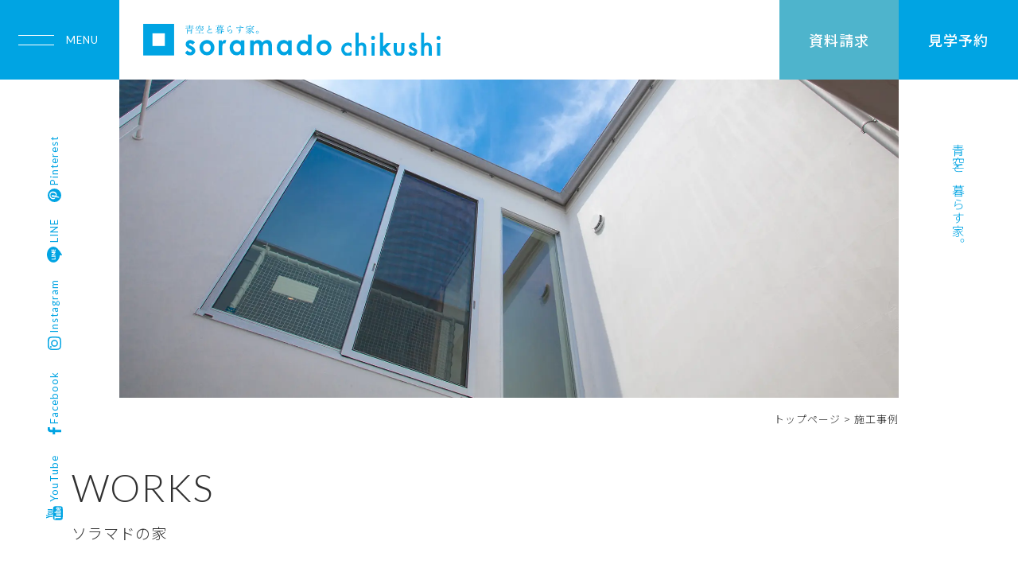

--- FILE ---
content_type: text/html; charset=UTF-8
request_url: https://soramado-chikushi.com/works/page/3/
body_size: 23503
content:
<!DOCTYPE html>
<!--[if IE 7]>
<html class="ie ie7" dir="ltr" lang="ja" prefix="og: https://ogp.me/ns#">
<![endif]-->
<!--[if IE 8]>
<html class="ie ie8" dir="ltr" lang="ja" prefix="og: https://ogp.me/ns#">
<![endif]-->
<!--[if !(IE 7) | !(IE 8) ]><!-->
<html dir="ltr" lang="ja" prefix="og: https://ogp.me/ns#">
<!--<![endif]-->
<head>
<meta charset="UTF-8">
<meta name="viewport" content="width=device-width, user-scalable=yes">
<meta http-equiv="X-UA-Compatible" content="IE=edge,chrome=1">
<meta name="format-detection" content="telephone=no">

<!-- Google Tag Manager -->
<script>(function(w,d,s,l,i){w[l]=w[l]||[];w[l].push({'gtm.start':
new Date().getTime(),event:'gtm.js'});var f=d.getElementsByTagName(s)[0],
j=d.createElement(s),dl=l!='dataLayer'?'&l='+l:'';j.async=true;j.src=
'https://www.googletagmanager.com/gtm.js?id='+i+dl;f.parentNode.insertBefore(j,f);
})(window,document,'script','dataLayer','GTM-M9N6RQ3');</script>
<!-- End Google Tag Manager -->

<!--
<PageMap>
  <DataObject type="thumbnail">
    <Attribute name="src" value="https://soramado-chikushi.com/wp-content/themes/soramado-chikushi/images/web_thumbnail.jpg"/>
    <Attribute name="width" value="100"/>
    <Attribute name="height" value="130"/>
  </DataObject>
</PageMap>
-->

<link rel="pingback" href="https://soramado-chikushi.com/xmlrpc.php">
<link rel="shortcut icon" href="https://soramado-chikushi.com/wp-content/themes/soramado-chikushi/images/favicon.ico">
<link rel="apple-touch-icon" href="https://soramado-chikushi.com/wp-content/themes/soramado-chikushi/images/apple-touch-icon.jpg">
<link rel="stylesheet" href="https://soramado-chikushi.com/wp-content/themes/soramado-chikushi/css/layout.css?ver=20251119" media="all" />
<link rel="preconnect" href="https://fonts.googleapis.com">
<link rel="preconnect" href="https://fonts.gstatic.com" crossorigin>
<link href="https://fonts.googleapis.com/css2?family=Lato:wght@300;400&family=Noto+Sans+JP:wght@300;500&family=Noto+Serif+JP&display=swap" rel="stylesheet">

<script src="https://ajax.googleapis.com/ajax/libs/jquery/2.2.4/jquery.min.js"></script>
<script src="https://ajax.googleapis.com/ajax/libs/jqueryui/1.14.1/jquery-ui.min.js"></script>
<link rel="stylesheet" href="https://ajax.googleapis.com/ajax/libs/jqueryui/1.14.1/themes/smoothness/jquery-ui.css">

<title>施工事例 | ソラマド 筑紫｜暮らしを楽しむ家・デザイン住宅 - Page 3</title>
	<style>img:is([sizes="auto" i], [sizes^="auto," i]) { contain-intrinsic-size: 3000px 1500px }</style>
	
		<!-- All in One SEO 4.8.1.1 - aioseo.com -->
	<meta name="robots" content="noindex, nofollow, max-image-preview:large" />
	<link rel="canonical" href="https://soramado-chikushi.com/works/" />
	<link rel="prev" href="https://soramado-chikushi.com/works/page/2/" />
	<link rel="next" href="https://soramado-chikushi.com/works/page/4/" />
	<meta name="generator" content="All in One SEO (AIOSEO) 4.8.1.1" />
		<meta property="og:locale" content="ja_JP" />
		<meta property="og:site_name" content="ソラマド 筑紫｜暮らしを楽しむ家・デザイン住宅 | 太宰府市のデザイン注文住宅なら 暮らしを楽しむ家 ソラマド筑紫へ" />
		<meta property="og:type" content="website" />
		<meta property="og:title" content="施工事例 | ソラマド 筑紫｜暮らしを楽しむ家・デザイン住宅 - Page 3" />
		<meta property="og:url" content="https://soramado-chikushi.com/works/" />
		<meta property="og:image" content="https://soramado-chikushi.com/wp-content/uploads/2023/04/IMG_4469-scaled.jpg" />
		<meta property="og:image:secure_url" content="https://soramado-chikushi.com/wp-content/uploads/2023/04/IMG_4469-scaled.jpg" />
		<meta name="twitter:card" content="summary" />
		<meta name="twitter:title" content="施工事例 | ソラマド 筑紫｜暮らしを楽しむ家・デザイン住宅 - Page 3" />
		<meta name="twitter:image" content="https://soramado-chikushi.com/wp-content/uploads/2023/04/IMG_4469-scaled.jpg" />
		<script type="application/ld+json" class="aioseo-schema">
			{"@context":"https:\/\/schema.org","@graph":[{"@type":"BreadcrumbList","@id":"https:\/\/soramado-chikushi.com\/works\/page\/3\/#breadcrumblist","itemListElement":[{"@type":"ListItem","@id":"https:\/\/soramado-chikushi.com\/#listItem","position":1,"name":"\u5bb6","item":"https:\/\/soramado-chikushi.com\/","nextItem":{"@type":"ListItem","@id":"https:\/\/soramado-chikushi.com\/works\/page\/3\/#listItem","name":"\u65bd\u5de5\u4e8b\u4f8b"}},{"@type":"ListItem","@id":"https:\/\/soramado-chikushi.com\/works\/page\/3\/#listItem","position":2,"name":"\u65bd\u5de5\u4e8b\u4f8b","previousItem":{"@type":"ListItem","@id":"https:\/\/soramado-chikushi.com\/#listItem","name":"\u5bb6"}}]},{"@type":"CollectionPage","@id":"https:\/\/soramado-chikushi.com\/works\/page\/3\/#collectionpage","url":"https:\/\/soramado-chikushi.com\/works\/page\/3\/","name":"\u65bd\u5de5\u4e8b\u4f8b | \u30bd\u30e9\u30de\u30c9 \u7b51\u7d2b\uff5c\u66ae\u3089\u3057\u3092\u697d\u3057\u3080\u5bb6\u30fb\u30c7\u30b6\u30a4\u30f3\u4f4f\u5b85 - Page 3","inLanguage":"ja","isPartOf":{"@id":"https:\/\/soramado-chikushi.com\/#website"},"breadcrumb":{"@id":"https:\/\/soramado-chikushi.com\/works\/page\/3\/#breadcrumblist"}},{"@type":"Organization","@id":"https:\/\/soramado-chikushi.com\/#organization","name":"\u30bd\u30e9\u30de\u30c9\u7b51\u7d2b","description":"\u592a\u5bb0\u5e9c\u5e02\u306e\u30c7\u30b6\u30a4\u30f3\u6ce8\u6587\u4f4f\u5b85\u306a\u3089 \u66ae\u3089\u3057\u3092\u697d\u3057\u3080\u5bb6 \u30bd\u30e9\u30de\u30c9\u7b51\u7d2b\u3078","url":"https:\/\/soramado-chikushi.com\/","telephone":"+81929230123","logo":{"@type":"ImageObject","url":"https:\/\/soramado-chikushi.com\/wp-content\/uploads\/2023\/09\/\u30bf\u30a4\u30c8\u30eb-1.png","@id":"https:\/\/soramado-chikushi.com\/works\/page\/3\/#organizationLogo","width":98,"height":98},"image":{"@id":"https:\/\/soramado-chikushi.com\/works\/page\/3\/#organizationLogo"},"sameAs":["https:\/\/www.facebook.com\/soramadochikushi","https:\/\/www.instagram.com\/soramado_chikushi\/","https:\/\/www.pinterest.jp\/soramadochikushi\/","https:\/\/youtube.com\/channel\/UC0XChiSglmW6N8fQ6oFfDxA"]},{"@type":"WebSite","@id":"https:\/\/soramado-chikushi.com\/#website","url":"https:\/\/soramado-chikushi.com\/","name":"\u30bd\u30e9\u30de\u30c9 \u7b51\u7d2b\uff5c\u66ae\u3089\u3057\u3092\u697d\u3057\u3080\u5bb6\u30fb\u30c7\u30b6\u30a4\u30f3\u4f4f\u5b85","description":"\u592a\u5bb0\u5e9c\u5e02\u306e\u30c7\u30b6\u30a4\u30f3\u6ce8\u6587\u4f4f\u5b85\u306a\u3089 \u66ae\u3089\u3057\u3092\u697d\u3057\u3080\u5bb6 \u30bd\u30e9\u30de\u30c9\u7b51\u7d2b\u3078","inLanguage":"ja","publisher":{"@id":"https:\/\/soramado-chikushi.com\/#organization"}}]}
		</script>
		<!-- All in One SEO -->

<script type="text/javascript" id="wpp-js" src="https://soramado-chikushi.com/wp-content/plugins/wordpress-popular-posts/assets/js/wpp.min.js?ver=7.3.1" data-sampling="0" data-sampling-rate="100" data-api-url="https://soramado-chikushi.com/wp-json/wordpress-popular-posts" data-post-id="0" data-token="0c9b7ee700" data-lang="0" data-debug="0"></script>
<link rel="alternate" type="application/rss+xml" title="ソラマド 筑紫｜暮らしを楽しむ家・デザイン住宅 &raquo; 施工事例 フィード" href="https://soramado-chikushi.com/works/feed/" />
<script type="text/javascript">
/* <![CDATA[ */
window._wpemojiSettings = {"baseUrl":"https:\/\/s.w.org\/images\/core\/emoji\/16.0.1\/72x72\/","ext":".png","svgUrl":"https:\/\/s.w.org\/images\/core\/emoji\/16.0.1\/svg\/","svgExt":".svg","source":{"concatemoji":"https:\/\/soramado-chikushi.com\/wp-includes\/js\/wp-emoji-release.min.js?ver=6.8.3"}};
/*! This file is auto-generated */
!function(s,n){var o,i,e;function c(e){try{var t={supportTests:e,timestamp:(new Date).valueOf()};sessionStorage.setItem(o,JSON.stringify(t))}catch(e){}}function p(e,t,n){e.clearRect(0,0,e.canvas.width,e.canvas.height),e.fillText(t,0,0);var t=new Uint32Array(e.getImageData(0,0,e.canvas.width,e.canvas.height).data),a=(e.clearRect(0,0,e.canvas.width,e.canvas.height),e.fillText(n,0,0),new Uint32Array(e.getImageData(0,0,e.canvas.width,e.canvas.height).data));return t.every(function(e,t){return e===a[t]})}function u(e,t){e.clearRect(0,0,e.canvas.width,e.canvas.height),e.fillText(t,0,0);for(var n=e.getImageData(16,16,1,1),a=0;a<n.data.length;a++)if(0!==n.data[a])return!1;return!0}function f(e,t,n,a){switch(t){case"flag":return n(e,"\ud83c\udff3\ufe0f\u200d\u26a7\ufe0f","\ud83c\udff3\ufe0f\u200b\u26a7\ufe0f")?!1:!n(e,"\ud83c\udde8\ud83c\uddf6","\ud83c\udde8\u200b\ud83c\uddf6")&&!n(e,"\ud83c\udff4\udb40\udc67\udb40\udc62\udb40\udc65\udb40\udc6e\udb40\udc67\udb40\udc7f","\ud83c\udff4\u200b\udb40\udc67\u200b\udb40\udc62\u200b\udb40\udc65\u200b\udb40\udc6e\u200b\udb40\udc67\u200b\udb40\udc7f");case"emoji":return!a(e,"\ud83e\udedf")}return!1}function g(e,t,n,a){var r="undefined"!=typeof WorkerGlobalScope&&self instanceof WorkerGlobalScope?new OffscreenCanvas(300,150):s.createElement("canvas"),o=r.getContext("2d",{willReadFrequently:!0}),i=(o.textBaseline="top",o.font="600 32px Arial",{});return e.forEach(function(e){i[e]=t(o,e,n,a)}),i}function t(e){var t=s.createElement("script");t.src=e,t.defer=!0,s.head.appendChild(t)}"undefined"!=typeof Promise&&(o="wpEmojiSettingsSupports",i=["flag","emoji"],n.supports={everything:!0,everythingExceptFlag:!0},e=new Promise(function(e){s.addEventListener("DOMContentLoaded",e,{once:!0})}),new Promise(function(t){var n=function(){try{var e=JSON.parse(sessionStorage.getItem(o));if("object"==typeof e&&"number"==typeof e.timestamp&&(new Date).valueOf()<e.timestamp+604800&&"object"==typeof e.supportTests)return e.supportTests}catch(e){}return null}();if(!n){if("undefined"!=typeof Worker&&"undefined"!=typeof OffscreenCanvas&&"undefined"!=typeof URL&&URL.createObjectURL&&"undefined"!=typeof Blob)try{var e="postMessage("+g.toString()+"("+[JSON.stringify(i),f.toString(),p.toString(),u.toString()].join(",")+"));",a=new Blob([e],{type:"text/javascript"}),r=new Worker(URL.createObjectURL(a),{name:"wpTestEmojiSupports"});return void(r.onmessage=function(e){c(n=e.data),r.terminate(),t(n)})}catch(e){}c(n=g(i,f,p,u))}t(n)}).then(function(e){for(var t in e)n.supports[t]=e[t],n.supports.everything=n.supports.everything&&n.supports[t],"flag"!==t&&(n.supports.everythingExceptFlag=n.supports.everythingExceptFlag&&n.supports[t]);n.supports.everythingExceptFlag=n.supports.everythingExceptFlag&&!n.supports.flag,n.DOMReady=!1,n.readyCallback=function(){n.DOMReady=!0}}).then(function(){return e}).then(function(){var e;n.supports.everything||(n.readyCallback(),(e=n.source||{}).concatemoji?t(e.concatemoji):e.wpemoji&&e.twemoji&&(t(e.twemoji),t(e.wpemoji)))}))}((window,document),window._wpemojiSettings);
/* ]]> */
</script>
<link rel='stylesheet' id='sbi_styles-css' href='https://soramado-chikushi.com/wp-content/plugins/instagram-feed/css/sbi-styles.min.css?ver=6.6.1' type='text/css' media='all' />
<style id='wp-emoji-styles-inline-css' type='text/css'>

	img.wp-smiley, img.emoji {
		display: inline !important;
		border: none !important;
		box-shadow: none !important;
		height: 1em !important;
		width: 1em !important;
		margin: 0 0.07em !important;
		vertical-align: -0.1em !important;
		background: none !important;
		padding: 0 !important;
	}
</style>
<link rel='stylesheet' id='wp-block-library-css' href='https://soramado-chikushi.com/wp-includes/css/dist/block-library/style.min.css?ver=6.8.3' type='text/css' media='all' />
<style id='classic-theme-styles-inline-css' type='text/css'>
/*! This file is auto-generated */
.wp-block-button__link{color:#fff;background-color:#32373c;border-radius:9999px;box-shadow:none;text-decoration:none;padding:calc(.667em + 2px) calc(1.333em + 2px);font-size:1.125em}.wp-block-file__button{background:#32373c;color:#fff;text-decoration:none}
</style>
<style id='global-styles-inline-css' type='text/css'>
:root{--wp--preset--aspect-ratio--square: 1;--wp--preset--aspect-ratio--4-3: 4/3;--wp--preset--aspect-ratio--3-4: 3/4;--wp--preset--aspect-ratio--3-2: 3/2;--wp--preset--aspect-ratio--2-3: 2/3;--wp--preset--aspect-ratio--16-9: 16/9;--wp--preset--aspect-ratio--9-16: 9/16;--wp--preset--color--black: #000000;--wp--preset--color--cyan-bluish-gray: #abb8c3;--wp--preset--color--white: #ffffff;--wp--preset--color--pale-pink: #f78da7;--wp--preset--color--vivid-red: #cf2e2e;--wp--preset--color--luminous-vivid-orange: #ff6900;--wp--preset--color--luminous-vivid-amber: #fcb900;--wp--preset--color--light-green-cyan: #7bdcb5;--wp--preset--color--vivid-green-cyan: #00d084;--wp--preset--color--pale-cyan-blue: #8ed1fc;--wp--preset--color--vivid-cyan-blue: #0693e3;--wp--preset--color--vivid-purple: #9b51e0;--wp--preset--gradient--vivid-cyan-blue-to-vivid-purple: linear-gradient(135deg,rgba(6,147,227,1) 0%,rgb(155,81,224) 100%);--wp--preset--gradient--light-green-cyan-to-vivid-green-cyan: linear-gradient(135deg,rgb(122,220,180) 0%,rgb(0,208,130) 100%);--wp--preset--gradient--luminous-vivid-amber-to-luminous-vivid-orange: linear-gradient(135deg,rgba(252,185,0,1) 0%,rgba(255,105,0,1) 100%);--wp--preset--gradient--luminous-vivid-orange-to-vivid-red: linear-gradient(135deg,rgba(255,105,0,1) 0%,rgb(207,46,46) 100%);--wp--preset--gradient--very-light-gray-to-cyan-bluish-gray: linear-gradient(135deg,rgb(238,238,238) 0%,rgb(169,184,195) 100%);--wp--preset--gradient--cool-to-warm-spectrum: linear-gradient(135deg,rgb(74,234,220) 0%,rgb(151,120,209) 20%,rgb(207,42,186) 40%,rgb(238,44,130) 60%,rgb(251,105,98) 80%,rgb(254,248,76) 100%);--wp--preset--gradient--blush-light-purple: linear-gradient(135deg,rgb(255,206,236) 0%,rgb(152,150,240) 100%);--wp--preset--gradient--blush-bordeaux: linear-gradient(135deg,rgb(254,205,165) 0%,rgb(254,45,45) 50%,rgb(107,0,62) 100%);--wp--preset--gradient--luminous-dusk: linear-gradient(135deg,rgb(255,203,112) 0%,rgb(199,81,192) 50%,rgb(65,88,208) 100%);--wp--preset--gradient--pale-ocean: linear-gradient(135deg,rgb(255,245,203) 0%,rgb(182,227,212) 50%,rgb(51,167,181) 100%);--wp--preset--gradient--electric-grass: linear-gradient(135deg,rgb(202,248,128) 0%,rgb(113,206,126) 100%);--wp--preset--gradient--midnight: linear-gradient(135deg,rgb(2,3,129) 0%,rgb(40,116,252) 100%);--wp--preset--font-size--small: 13px;--wp--preset--font-size--medium: 20px;--wp--preset--font-size--large: 36px;--wp--preset--font-size--x-large: 42px;--wp--preset--spacing--20: 0.44rem;--wp--preset--spacing--30: 0.67rem;--wp--preset--spacing--40: 1rem;--wp--preset--spacing--50: 1.5rem;--wp--preset--spacing--60: 2.25rem;--wp--preset--spacing--70: 3.38rem;--wp--preset--spacing--80: 5.06rem;--wp--preset--shadow--natural: 6px 6px 9px rgba(0, 0, 0, 0.2);--wp--preset--shadow--deep: 12px 12px 50px rgba(0, 0, 0, 0.4);--wp--preset--shadow--sharp: 6px 6px 0px rgba(0, 0, 0, 0.2);--wp--preset--shadow--outlined: 6px 6px 0px -3px rgba(255, 255, 255, 1), 6px 6px rgba(0, 0, 0, 1);--wp--preset--shadow--crisp: 6px 6px 0px rgba(0, 0, 0, 1);}:where(.is-layout-flex){gap: 0.5em;}:where(.is-layout-grid){gap: 0.5em;}body .is-layout-flex{display: flex;}.is-layout-flex{flex-wrap: wrap;align-items: center;}.is-layout-flex > :is(*, div){margin: 0;}body .is-layout-grid{display: grid;}.is-layout-grid > :is(*, div){margin: 0;}:where(.wp-block-columns.is-layout-flex){gap: 2em;}:where(.wp-block-columns.is-layout-grid){gap: 2em;}:where(.wp-block-post-template.is-layout-flex){gap: 1.25em;}:where(.wp-block-post-template.is-layout-grid){gap: 1.25em;}.has-black-color{color: var(--wp--preset--color--black) !important;}.has-cyan-bluish-gray-color{color: var(--wp--preset--color--cyan-bluish-gray) !important;}.has-white-color{color: var(--wp--preset--color--white) !important;}.has-pale-pink-color{color: var(--wp--preset--color--pale-pink) !important;}.has-vivid-red-color{color: var(--wp--preset--color--vivid-red) !important;}.has-luminous-vivid-orange-color{color: var(--wp--preset--color--luminous-vivid-orange) !important;}.has-luminous-vivid-amber-color{color: var(--wp--preset--color--luminous-vivid-amber) !important;}.has-light-green-cyan-color{color: var(--wp--preset--color--light-green-cyan) !important;}.has-vivid-green-cyan-color{color: var(--wp--preset--color--vivid-green-cyan) !important;}.has-pale-cyan-blue-color{color: var(--wp--preset--color--pale-cyan-blue) !important;}.has-vivid-cyan-blue-color{color: var(--wp--preset--color--vivid-cyan-blue) !important;}.has-vivid-purple-color{color: var(--wp--preset--color--vivid-purple) !important;}.has-black-background-color{background-color: var(--wp--preset--color--black) !important;}.has-cyan-bluish-gray-background-color{background-color: var(--wp--preset--color--cyan-bluish-gray) !important;}.has-white-background-color{background-color: var(--wp--preset--color--white) !important;}.has-pale-pink-background-color{background-color: var(--wp--preset--color--pale-pink) !important;}.has-vivid-red-background-color{background-color: var(--wp--preset--color--vivid-red) !important;}.has-luminous-vivid-orange-background-color{background-color: var(--wp--preset--color--luminous-vivid-orange) !important;}.has-luminous-vivid-amber-background-color{background-color: var(--wp--preset--color--luminous-vivid-amber) !important;}.has-light-green-cyan-background-color{background-color: var(--wp--preset--color--light-green-cyan) !important;}.has-vivid-green-cyan-background-color{background-color: var(--wp--preset--color--vivid-green-cyan) !important;}.has-pale-cyan-blue-background-color{background-color: var(--wp--preset--color--pale-cyan-blue) !important;}.has-vivid-cyan-blue-background-color{background-color: var(--wp--preset--color--vivid-cyan-blue) !important;}.has-vivid-purple-background-color{background-color: var(--wp--preset--color--vivid-purple) !important;}.has-black-border-color{border-color: var(--wp--preset--color--black) !important;}.has-cyan-bluish-gray-border-color{border-color: var(--wp--preset--color--cyan-bluish-gray) !important;}.has-white-border-color{border-color: var(--wp--preset--color--white) !important;}.has-pale-pink-border-color{border-color: var(--wp--preset--color--pale-pink) !important;}.has-vivid-red-border-color{border-color: var(--wp--preset--color--vivid-red) !important;}.has-luminous-vivid-orange-border-color{border-color: var(--wp--preset--color--luminous-vivid-orange) !important;}.has-luminous-vivid-amber-border-color{border-color: var(--wp--preset--color--luminous-vivid-amber) !important;}.has-light-green-cyan-border-color{border-color: var(--wp--preset--color--light-green-cyan) !important;}.has-vivid-green-cyan-border-color{border-color: var(--wp--preset--color--vivid-green-cyan) !important;}.has-pale-cyan-blue-border-color{border-color: var(--wp--preset--color--pale-cyan-blue) !important;}.has-vivid-cyan-blue-border-color{border-color: var(--wp--preset--color--vivid-cyan-blue) !important;}.has-vivid-purple-border-color{border-color: var(--wp--preset--color--vivid-purple) !important;}.has-vivid-cyan-blue-to-vivid-purple-gradient-background{background: var(--wp--preset--gradient--vivid-cyan-blue-to-vivid-purple) !important;}.has-light-green-cyan-to-vivid-green-cyan-gradient-background{background: var(--wp--preset--gradient--light-green-cyan-to-vivid-green-cyan) !important;}.has-luminous-vivid-amber-to-luminous-vivid-orange-gradient-background{background: var(--wp--preset--gradient--luminous-vivid-amber-to-luminous-vivid-orange) !important;}.has-luminous-vivid-orange-to-vivid-red-gradient-background{background: var(--wp--preset--gradient--luminous-vivid-orange-to-vivid-red) !important;}.has-very-light-gray-to-cyan-bluish-gray-gradient-background{background: var(--wp--preset--gradient--very-light-gray-to-cyan-bluish-gray) !important;}.has-cool-to-warm-spectrum-gradient-background{background: var(--wp--preset--gradient--cool-to-warm-spectrum) !important;}.has-blush-light-purple-gradient-background{background: var(--wp--preset--gradient--blush-light-purple) !important;}.has-blush-bordeaux-gradient-background{background: var(--wp--preset--gradient--blush-bordeaux) !important;}.has-luminous-dusk-gradient-background{background: var(--wp--preset--gradient--luminous-dusk) !important;}.has-pale-ocean-gradient-background{background: var(--wp--preset--gradient--pale-ocean) !important;}.has-electric-grass-gradient-background{background: var(--wp--preset--gradient--electric-grass) !important;}.has-midnight-gradient-background{background: var(--wp--preset--gradient--midnight) !important;}.has-small-font-size{font-size: var(--wp--preset--font-size--small) !important;}.has-medium-font-size{font-size: var(--wp--preset--font-size--medium) !important;}.has-large-font-size{font-size: var(--wp--preset--font-size--large) !important;}.has-x-large-font-size{font-size: var(--wp--preset--font-size--x-large) !important;}
:where(.wp-block-post-template.is-layout-flex){gap: 1.25em;}:where(.wp-block-post-template.is-layout-grid){gap: 1.25em;}
:where(.wp-block-columns.is-layout-flex){gap: 2em;}:where(.wp-block-columns.is-layout-grid){gap: 2em;}
:root :where(.wp-block-pullquote){font-size: 1.5em;line-height: 1.6;}
</style>
<link rel='stylesheet' id='wordpress-popular-posts-css-css' href='https://soramado-chikushi.com/wp-content/plugins/wordpress-popular-posts/assets/css/wpp.css?ver=7.3.1' type='text/css' media='all' />
<link rel="https://api.w.org/" href="https://soramado-chikushi.com/wp-json/" /><link rel="EditURI" type="application/rsd+xml" title="RSD" href="https://soramado-chikushi.com/xmlrpc.php?rsd" />
            <style id="wpp-loading-animation-styles">@-webkit-keyframes bgslide{from{background-position-x:0}to{background-position-x:-200%}}@keyframes bgslide{from{background-position-x:0}to{background-position-x:-200%}}.wpp-widget-block-placeholder,.wpp-shortcode-placeholder{margin:0 auto;width:60px;height:3px;background:#dd3737;background:linear-gradient(90deg,#dd3737 0%,#571313 10%,#dd3737 100%);background-size:200% auto;border-radius:3px;-webkit-animation:bgslide 1s infinite linear;animation:bgslide 1s infinite linear}</style>
            <noscript><style>.lazyload[data-src]{display:none !important;}</style></noscript><style>.lazyload{background-image:none !important;}.lazyload:before{background-image:none !important;}</style><link rel="icon" href="https://soramado-chikushi.com/wp-content/uploads/2021/10/favicon-150x150.jpg" sizes="32x32" />
<link rel="icon" href="https://soramado-chikushi.com/wp-content/uploads/2021/10/favicon.jpg" sizes="192x192" />
<link rel="apple-touch-icon" href="https://soramado-chikushi.com/wp-content/uploads/2021/10/favicon.jpg" />
<meta name="msapplication-TileImage" content="https://soramado-chikushi.com/wp-content/uploads/2021/10/favicon.jpg" />
		<style type="text/css" id="wp-custom-css">
			/* --- カラーと基本設定 --- */
:root {
  --sky-blue: #87CEEB; /* ソラマドのイメージカラー */
  --soft-blue: #f0f8ff; /* 背景用の薄い水色 */
  --dark-text: #3a3a3a;
  --white: #ffffff;
}

/* --- アニメーションの基本設定 --- */
.animate-on-scroll {
  opacity: 0;
  transform: translateY(30px);
  transition: opacity 0.8s ease-out, transform 0.8s ease-out;
}
.animate-on-scroll.is-visible {
  opacity: 1;
  transform: translateY(0);
}
.animate-on-scroll.slide-in-right {
  transform: translateX(-50px);
}
.animate-on-scroll.slide-in-left {
  transform: translateX(50px);
}
.animate-on-scroll.slide-in-right.is-visible,
.animate-on-scroll.slide-in-left.is-visible {
  transform: translateX(0);
}

/* 1. ヒーローセクション */
.soramado-hero {
  height: 90vh;
  width: 100%;
  background-size: cover;
  background-position: center;
  display: flex;
  align-items: center;
  justify-content: center;
  position: relative;
  color: var(--white);
  text-align: center;
}
.soramado-hero::before {
  content: '';
  position: absolute;
  top: 0; left: 0;
  width: 100%; height: 100%;
  background: rgba(0,0,0,0.3);
}
.hero-content {
  position: relative;
  z-index: 2;
}
.hero-subtitle { font-size: 1.2rem; }
.hero-title {
  font-size: 3rem;
  text-shadow: 2px 2px 8px rgba(0,0,0,0.6);
  margin: 0.5em 0;
}
.scroll-down-indicator {
  position: absolute;
  bottom: -8vh; left: 50%;
  transform: translateX(-50%);
  width: 2px;
  height: 40px;
  background: var(--sky-blue);
}
.scroll-down-indicator span {
  position: absolute;
  top: -30px;
  left: 50%;
  transform: translateX(-50%);
  color: var(--dark-text);
  font-size: 0.8rem;
}
.scroll-down-indicator::after {
  content: '';
  position: absolute;
  top: 0;
  left: -2px;
  width: 6px;
  height: 10px;
  background: var(--sky-blue);
  animation: scroll-indicator 2s infinite ease-in-out;
}
@keyframes scroll-indicator {
  0% { transform: translateY(0); opacity: 1; }
  50% { opacity: 1; }
  100% { transform: translateY(30px); opacity: 0; }
}

/* 2. 導入セクション */
.soramado-section { padding: 100px 5%; }
.intro-flex {
  display: flex;
  align-items: center;
  gap: 5%;
}
.intro-text { flex: 1; }
.intro-image { flex: 1; }
.intro-image img {
  width: 100%;
  border-radius: 8px;
  box-shadow: 0 10px 25px rgba(0,0,0,0.1);
}
.section-title-blue {
  font-size: 1.8rem;
  color: var(--sky-blue);
  margin-bottom: 1em;
}

/* 3. ポイントセクション */
.points-section { background-color: var(--soft-blue); }
.section-title-center {
  text-align: center;
  margin-bottom: 60px;
}
.section-title-center .en {
  display: block; font-size: 1.2rem; color: var(--sky-blue);
}
.section-title-center .ja {
  display: block; font-size: 2rem; color: var(--dark-text); font-weight: bold;
}
.points-grid {
  display: grid;
  grid-template-columns: repeat(3, 1fr);
  gap: 40px;
}
.point-card {
  background: var(--white);
  border-radius: 8px;
  box-shadow: 0 4px 15px rgba(0,0,0,0.05);
  overflow: hidden;
  transition: transform 0.3s, box-shadow 0.3s;
}
.point-card:hover {
  transform: translateY(-10px);
  box-shadow: 0 15px 30px rgba(0,0,0,0.1);
}
.point-card-image img {
  width: 100%;
  height: 250px;
  object-fit: cover;
}
.point-card h3 {
  font-size: 1.4rem;
  padding: 1.5rem 1.5rem 0.5rem;
  color: var(--dark-text);
}
.point-card p {
  padding: 0 1.5rem 1.5rem;
  line-height: 1.8;
}

/* 4. ギャラリーセクション */
.gallery-description {
  text-align: center;
  max-width: 600px;
  margin: -40px auto 40px;
}
.gallery-grid {
  display: grid;
  grid-template-columns: repeat(auto-fit, minmax(300px, 1fr));
  gap: 20px;
}
.gallery-item img {
  width: 100%;
  border-radius: 8px;
  transition: transform 0.4s;
}
.gallery-item img:hover {
  transform: scale(1.05);
}

/* 5. 概要・お申し込みセクション */
.cta-section { background-color: var(--sky-blue); color: var(--white); }
.cta-section .section-title-center .en { color: rgba(255,255,255,0.8); }
.cta-section .section-title-center .ja { color: var(--white); }
.details-wrapper {
  display: flex;
  background: var(--white);
  color: var(--dark-text);
  border-radius: 8px;
  overflow: hidden;
  box-shadow: 0 10px 30px rgba(0,0,0,0.1);
}
.details-info {
  width: 60%;
  padding: 40px;
}
.details-info dl { margin: 0; }
.details-info dt {
  font-weight: bold;
  margin-top: 1em;
}
.details-info dd {
  margin: 0.5em 0 0 0;
  border-bottom: 1px solid #eee;
  padding-bottom: 1em;
}
.details-cta {
  width: 40%;
  background-color: var(--soft-blue);
  padding: 40px;
  text-align: center;
  display: flex;
  flex-direction: column;
  justify-content: center;
}
.cta-button {
  display: inline-block;
  background: var(--sky-blue);
  color: var(--white);
  padding: 18px 40px;
  text-decoration: none;
  font-weight: bold;
  border-radius: 50px;
  margin-top: 20px;
  transition: background-color 0.3s, transform 0.3s;
  box-shadow: 0 4px 15px rgba(135, 206, 235, 0.5);
}
.cta-button:hover {
  background-color: #64b5f6;
  transform: translateY(-3px);
}

/* --- スマートフォン対応 --- */
@media (max-width: 768px) {
  .soramado-section { padding: 60px 5%; }
  .hero-title { font-size: 2rem; }
  .intro-flex { flex-direction: column; }
  .intro-text { margin-bottom: 40px; }
  .points-grid { grid-template-columns: 1fr; }
  .details-wrapper { flex-direction: column; }
  .details-info, .details-cta { width: 100%; padding: 30px; }
}		</style>
		</head>

<body class="archive paged post-type-archive post-type-archive-works paged-3 post-type-paged-3 wp-theme-soramado-chikushi">

<!-- Google Tag Manager (noscript) -->
<noscript><iframe src="https://www.googletagmanager.com/ns.html?id=GTM-M9N6RQ3"
height="0" width="0" style="display:none;visibility:hidden"></iframe></noscript>
<!-- End Google Tag Manager (noscript) -->

<div id="container_wrap">


<header>
	<div id="header_left">
		<div id="overlay">
			<div class="header_box">
				<div class="header_l">
					<nav id="gnavi">
						<ul>
							<li>
								<p><a href="https://soramado-chikushi.com/">トップページ</a></p>
								<p><a href="https://soramado-chikushi.com/about/">ソラマドの家づくり</a></p>
								<p class="child"><a href="https://soramado-chikushi.com/about/concept/">コンセプト・想い</a></p>
								<p class="child"><a href="https://soramado-chikushi.com/about/design/">仕様・コの字キッチン</a></p>
								<p class="child"><a href="https://soramado-chikushi.com/about/flow/">家づくりの流れ</a></p>
								<p class="child"><a href="https://soramado-chikushi.com/about/after/">アフターフォロー・保証</a></p>
								<p class="child"><a href="https://soramado-chikushi.com/faq/">よくある質問</a></p>
								<p><a href="https://soramado-chikushi.com/model-house/202110_m/">モデルハウス</a></p>
							</li>
							<li>
								<p><a href="https://soramado-chikushi.com/voice/">ソラマドの暮らし</a></p>
								<p><a href="https://soramado-chikushi.com/works/">ソラマドの家<br class="sp">-施工事例-</a></p>
								<p><a href="https://soramado-chikushi.com/event/">イベント情報</a></p>
								<p><a href="https://soramado-chikushi.com/topics/news/">お知らせ</a></p>
								<p><a href="https://soramado-chikushi.com/topics/blog/">ブログ</a></p>
								<p><a href="https://soramado-chikushi.com/coffee/">春田彦珈琲</a></p>
								<p><a href="https://soramado-chikushi.com/staff/">スタッフ紹介</a></p>
								<p><a href="https://soramado-chikushi.com/company/">会社概要</a></p>
								<p><a href="https://soramado-chikushi.com/contact/">お問い合わせ</a></p>
							</li>
							</ul>
					</nav>
				</div>
				<div class="header_r">
					<p class="add">ライフラボ筑紫（ナガタ建設株式会社）<br>
						〒818-0133　<br class="sp">福岡県太宰府市坂本3-9-15<br>
						TEL：092-923-0123 / 0120-49-5883<br>
						＜営業時間＞9:00～17:30<br>
						＜定休日＞日曜日、ゴールデンウイーク、夏季、年末年始</p>
					<ul class="list_sns_h">
						<li class="youtube"><a href="https://www.youtube.com/channel/UC0XChiSglmW6N8fQ6oFfDxA" target="_blank"><img src="[data-uri]" data-src="https://soramado-chikushi.com/wp-content/themes/soramado-chikushi/images/icon_youtube_w.svg" decoding="async" class="lazyload"><noscript><img src="https://soramado-chikushi.com/wp-content/themes/soramado-chikushi/images/icon_youtube_w.svg" data-eio="l"></noscript><p>YouTube</p></a></li>
						<li class="facebook"><a href="https://www.facebook.com/soramadochikushi" target="_blank"><img src="[data-uri]" data-src="https://soramado-chikushi.com/wp-content/themes/soramado-chikushi/images/icon_facebook_w.svg" decoding="async" class="lazyload"><noscript><img src="https://soramado-chikushi.com/wp-content/themes/soramado-chikushi/images/icon_facebook_w.svg" data-eio="l"></noscript><p>Facebook</p></a></li>
						<li class="instagram"><a href="https://www.instagram.com/soramado_chikushi/" target="_blank"><img src="[data-uri]" data-src="https://soramado-chikushi.com/wp-content/themes/soramado-chikushi/images/icon_instagram_w.svg" decoding="async" class="lazyload"><noscript><img src="https://soramado-chikushi.com/wp-content/themes/soramado-chikushi/images/icon_instagram_w.svg" data-eio="l"></noscript><p>Instagram</p></a></li>
						<li class="line"><a href="https://page.line.me/084glltr?openQrModal=true" target="_blank"><img src="[data-uri]" data-src="https://soramado-chikushi.com/wp-content/themes/soramado-chikushi/images/icon_line_w.svg" decoding="async" class="lazyload"><noscript><img src="https://soramado-chikushi.com/wp-content/themes/soramado-chikushi/images/icon_line_w.svg" data-eio="l"></noscript><p>LINE</p></a></li>
						<li class="pinterest"><a href="https://www.pinterest.jp/soramadochikushi/?invite_code=28949eb18e294d96a75bf6293d688b47&sender=917397524002671667" target="_blank"><img src="[data-uri]" data-src="https://soramado-chikushi.com/wp-content/themes/soramado-chikushi/images/icon_pinterest_w.svg" decoding="async" class="lazyload"><noscript><img src="https://soramado-chikushi.com/wp-content/themes/soramado-chikushi/images/icon_pinterest_w.svg" data-eio="l"></noscript><p>Pinterest</p></a></li>
					</ul>
					<ul class="list_btn_h">
						<li><a href="https://soramado-chikushi.com/request/" class="document">資料請求</a></li>
						<li><a href="https://soramado-chikushi.com/event/" class="visit">見学予約</a></li>
					</ul>
				</div>
			</div>
		</div>
		<a class="menu-trigger">
			<div class="menu_l">
				<span class="line"></span><span class="line"></span>
			</div>
			<div class="menu_r">
				<span class="txt"></span>
			</div>
		</a>
				<p class="header_ttl"><a href="https://soramado-chikushi.com/"><img src="[data-uri]" alt="青空と暮らす家。soramado chikushi" data-src="https://soramado-chikushi.com/wp-content/themes/soramado-chikushi/images/logo.svg" decoding="async" class="lazyload"><noscript><img src="https://soramado-chikushi.com/wp-content/themes/soramado-chikushi/images/logo.svg" alt="青空と暮らす家。soramado chikushi" data-eio="l"></noscript></a></p>
			</div>
	<div id="header_right">
		<ul class="header_navi">
			<li><a href="https://soramado-chikushi.com/request/" class="document">資料請求</a></li>
			<li><a href="https://soramado-chikushi.com/event/" class="visit">見学予約</a></li>
		</ul>
	</div>
</header>
<div class="secound_wrap">
	<div class="secound_l">
		<ul class="list_sns">
	<li class="youtube"><a href="https://www.youtube.com/channel/UC0XChiSglmW6N8fQ6oFfDxA" target="_blank"><img src="[data-uri]" data-src="https://soramado-chikushi.com/wp-content/themes/soramado-chikushi/images/icon_youtube_b.svg" decoding="async" class="lazyload"><noscript><img src="https://soramado-chikushi.com/wp-content/themes/soramado-chikushi/images/icon_youtube_b.svg" data-eio="l"></noscript><p>YouTube</p></a></li>
	<li class="facebook"><a href="https://www.facebook.com/soramadochikushi" target="_blank"><img src="[data-uri]" data-src="https://soramado-chikushi.com/wp-content/themes/soramado-chikushi/images/icon_facebook_b.svg" decoding="async" class="lazyload"><noscript><img src="https://soramado-chikushi.com/wp-content/themes/soramado-chikushi/images/icon_facebook_b.svg" data-eio="l"></noscript><p>Facebook</p></a></li>
	<li class="instagram"><a href="https://www.instagram.com/soramado_chikushi/" target="_blank"><img src="[data-uri]" data-src="https://soramado-chikushi.com/wp-content/themes/soramado-chikushi/images/icon_instagram_b.svg" decoding="async" class="lazyload"><noscript><img src="https://soramado-chikushi.com/wp-content/themes/soramado-chikushi/images/icon_instagram_b.svg" data-eio="l"></noscript><p>Instagram</p></a></li>
	<li class="line"><a href="https://page.line.me/084glltr?openQrModal=true" target="_blank"><img src="[data-uri]" data-src="https://soramado-chikushi.com/wp-content/themes/soramado-chikushi/images/icon_line_b.svg" decoding="async" class="lazyload"><noscript><img src="https://soramado-chikushi.com/wp-content/themes/soramado-chikushi/images/icon_line_b.svg" data-eio="l"></noscript><p>LINE</p></a></li>
	<li class="pinterest"><a href="https://www.pinterest.jp/soramadochikushi/_created/" target="_blank"><img src="[data-uri]" data-src="https://soramado-chikushi.com/wp-content/themes/soramado-chikushi/images/icon_pinterest_b.svg" decoding="async" class="lazyload"><noscript><img src="https://soramado-chikushi.com/wp-content/themes/soramado-chikushi/images/icon_pinterest_b.svg" data-eio="l"></noscript><p>Pinterest</p></a></li>
</ul>	</div>
	<div class="secound_c lazyload" style="" data-back="https://soramado-chikushi.com/wp-content/themes/soramado-chikushi/images/secound/works_main.jpg"></div>
	<div class="secound_r">
		<p class="main_p_02">青空と暮らす家。</p>
	</div>
</div>

<div id="container">
<div id="content">

<div id="list_breadcrumb_02" typeof="BreadcrumbList" vocab="http://schema.org/">
<!-- Breadcrumb NavXT 7.4.1 -->
<span property="itemListElement" typeof="ListItem"><a property="item" typeof="WebPage" title="Go to ソラマド 筑紫｜暮らしを楽しむ家・デザイン住宅." href="https://soramado-chikushi.com" class="home" ><span property="name">トップページ</span></a><meta property="position" content="1"></span> &gt; <span property="itemListElement" typeof="ListItem"><span property="name" class="archive post-works-archive current-item">施工事例</span><meta property="url" content="https://soramado-chikushi.com/works/"><meta property="position" content="2"></span></div>

<div class="section_wrap">
<div class="inner">
<h1 class="low_main_ttl">WORKS<span>ソラマドの家</span></h1>

	<ul class="list_works">
									<li><a href="https://soramado-chikushi.com/works/whitehouse/">
				<div class="img_works">
										<div class="fit lazyload" style=""  data-back="https://soramado-chikushi.com/wp-content/uploads/2023/09/221003_sora_kgw_nagayama-184.jpg"></div>
				</div>
				<p class="title">白い平屋の家</p>
			</a></li>
					<li><a href="https://soramado-chikushi.com/works/simosiraki-house/">
				<div class="img_works">
										<div class="fit lazyload" style=""  data-back="https://soramado-chikushi.com/wp-content/uploads/2023/10/20220516_sora_ooita_suna-15-e1697526208906.jpg"></div>
				</div>
				<p class="title">simosiraki-house</p>
			</a></li>
					<li><a href="https://soramado-chikushi.com/works/fuji-house/">
				<div class="img_works">
										<div class="fit lazyload" style=""  data-back="https://soramado-chikushi.com/wp-content/uploads/2023/10/221105_szo_ueyanagi-23.jpg"></div>
				</div>
				<p class="title">fuji-house</p>
			</a></li>
					<li><a href="https://soramado-chikushi.com/works/tabiishi_ie/">
				<div class="img_works">
										<div class="fit lazyload" style=""  data-back="https://soramado-chikushi.com/wp-content/uploads/2021/10/tabiishi_01.jpg"></div>
				</div>
				<p class="title">旅石の家</p>
			</a></li>
					<li><a href="https://soramado-chikushi.com/works/%e9%a6%99%e5%b7%9d%e7%94%ba%e3%81%ae%e5%ae%b6/">
				<div class="img_works">
										<div class="fit lazyload" style=""  data-back="https://soramado-chikushi.com/wp-content/uploads/2023/09/230305_sora_kgw_oya-17.jpg"></div>
				</div>
				<p class="title">片流れの家</p>
			</a></li>
					<li><a href="https://soramado-chikushi.com/works/plantshouse/">
				<div class="img_works">
										<div class="fit lazyload" style=""  data-back="https://soramado-chikushi.com/wp-content/uploads/2023/07/230403_sora_ehime_kikuchi-15.jpg"></div>
				</div>
				<p class="title">植物と暮らす</p>
			</a></li>
					<li><a href="https://soramado-chikushi.com/works/hazamahouse/">
				<div class="img_works">
										<div class="fit lazyload" style=""  data-back="https://soramado-chikushi.com/wp-content/uploads/2022/12/200810_sora_ooita_yoshida-11.jpg"></div>
				</div>
				<p class="title">狭間の家</p>
			</a></li>
					<li><a href="https://soramado-chikushi.com/works/artist/">
				<div class="img_works">
										<div class="fit lazyload" style=""  data-back="https://soramado-chikushi.com/wp-content/uploads/2022/10/140727-11.jpg"></div>
				</div>
				<p class="title">アーティストの家</p>
			</a></li>
					<li><a href="https://soramado-chikushi.com/works/soramado2019/">
				<div class="img_works">
										<div class="fit lazyload" style=""  data-back="https://soramado-chikushi.com/wp-content/uploads/2022/01/190418_sora_fukuoka_Mod-134.jpg"></div>
				</div>
				<p class="title">都府楼の杜2019モデルハウス</p>
			</a></li>
			</ul>
	<div class='wp-pagenavi' role='navigation'>
<a class="page smaller" title="ページ 1" href="https://soramado-chikushi.com/works/">1</a><a class="page smaller" title="ページ 2" href="https://soramado-chikushi.com/works/page/2/">2</a><span aria-current='page' class='current'>3</span><a class="page larger" title="ページ 4" href="https://soramado-chikushi.com/works/page/4/">4</a><a class="page larger" title="ページ 5" href="https://soramado-chikushi.com/works/page/5/">5</a><span class='extend'>...</span>
</div>	</div>
</div>




<div class="section">
<div class="inner">
	<h2 class="main_ttl fadein fade_b">TOPICS<span>トピックス</span></h2>
	<ul class="list_tab fadein">
		<li class="active">全ての記事</li>
		<li>家づくりコラム</li>
		<li>施工事例</li>
		<li>春田彦珈琲</li>
		<li>スタッフインタビュー</li>
	</ul>
	<div class="tab_content active">
		<ul class="list_blog">
												<li class="fadein"><a href="https://soramado-chikushi.com/topics/soramado/6920/">
				<div class="blog_l">
										<div class="fit lazyload" style=""  data-back="https://soramado-chikushi.com/wp-content/uploads/2025/02/SORAMADO建設日記-1280-x-630-px-9.jpg"></div>
				</div>
				<div class="blog_r">
					<p class="day">2025.02.28</p>
					<p class="cat">CATEGORY：SORAMADOの建売進捗状況</p>
					<h3 class="title">今日のソラマド建売　～建設日記　ニッチ収納とは～</h3>
				</div>
			</a></li>
						<li class="fadein"><a href="https://soramado-chikushi.com/topics/soramado/6914/">
				<div class="blog_l">
										<div class="fit lazyload" style=""  data-back="https://soramado-chikushi.com/wp-content/uploads/2025/02/SORAMADO建設日記-1280-x-630-px-8.jpg"></div>
				</div>
				<div class="blog_r">
					<p class="day">2025.02.25</p>
					<p class="cat">CATEGORY：SORAMADOの建売進捗状況</p>
					<h3 class="title">今日のソラマド建売　～建設日記　雨樋の取り付け行われています～</h3>
				</div>
			</a></li>
						<li class="fadein"><a href="https://soramado-chikushi.com/topics/news/6904/">
				<div class="blog_l">
										<div class="fit lazyload" style=""  data-back="https://soramado-chikushi.com/wp-content/uploads/2025/02/イベント情報倉庫市-67b5adb5ee500.jpg"></div>
				</div>
				<div class="blog_r">
					<p class="day">2025.02.19</p>
					<p class="cat">CATEGORY：お知らせ</p>
					<h3 class="title">【イベント情報】2月23日（日）開催！ 倉庫市 準備の話</h3>
				</div>
			</a></li>
						<li class="fadein"><a href="https://soramado-chikushi.com/topics/soramado/6892/">
				<div class="blog_l">
										<div class="fit lazyload" style=""  data-back="https://soramado-chikushi.com/wp-content/uploads/2025/02/SORAMADO建設日記-1280-x-630-px-7.jpg"></div>
				</div>
				<div class="blog_r">
					<p class="day">2025.02.18</p>
					<p class="cat">CATEGORY：SORAMADOの建売進捗状況</p>
					<h3 class="title">今日のソラマド建売　～建設日記　外壁に吹付塗装していきます～</h3>
				</div>
			</a></li>
								</ul>
	</div>
	<div class="tab_content">
		<ul class="list_blog">
												<li class="fadein"><a href="https://soramado-chikushi.com/topics/news/5992/">
				<div class="blog_l">
										<div class="fit lazyload" style=""  data-back="https://soramado-chikushi.com/wp-content/uploads/2024/07/IMG_8363-e1720520749553.jpg"></div>
				</div>
				<div class="blog_r">
					<p class="day">2024.07.09</p>
					<p class="cat">CATEGORY：お知らせ,スタッフインタビュー,家づくりコラム</p>
					<h3 class="title">７/14(日)2部制オーナー様向けreception!!（満員御礼）</h3>
				</div>
			</a></li>
						<li class="fadein"><a href="https://soramado-chikushi.com/topics/news/5952/">
				<div class="blog_l">
										<div class="fit lazyload" style=""  data-back="https://soramado-chikushi.com/wp-content/themes/soramado-chikushi/images/thumbnail.jpg"></div>
				</div>
				<div class="blog_r">
					<p class="day">2024.07.03</p>
					<p class="cat">CATEGORY：お知らせ,家づくりコラム,施工事例</p>
					<h3 class="title">newモデルハウス！</h3>
				</div>
			</a></li>
						<li class="fadein"><a href="https://soramado-chikushi.com/topics/news/5941/">
				<div class="blog_l">
										<div class="fit lazyload" style=""  data-back="https://soramado-chikushi.com/wp-content/uploads/2024/06/IMG_7580.jpg"></div>
				</div>
				<div class="blog_r">
					<p class="day">2024.06.07</p>
					<p class="cat">CATEGORY：お知らせ,家づくりコラム,施工事例</p>
					<h3 class="title">いよいよです！</h3>
				</div>
			</a></li>
						<li class="fadein"><a href="https://soramado-chikushi.com/topics/blog/5892/">
				<div class="blog_l">
										<div class="fit lazyload" style=""  data-back="https://soramado-chikushi.com/wp-content/uploads/2024/05/IMG_3199.jpg"></div>
				</div>
				<div class="blog_r">
					<p class="day">2024.05.08</p>
					<p class="cat">CATEGORY：家づくりコラム,施工事例</p>
					<h3 class="title">ソラマドBBQ</h3>
				</div>
			</a></li>
								</ul>
	</div>
	<div class="tab_content">
		<ul class="list_blog">
												<li class="fadein"><a href="https://soramado-chikushi.com/topics/works/3581/">
				<div class="blog_l">
										<div class="fit lazyload" style=""  data-back="https://soramado-chikushi.com/wp-content/uploads/2022/07/4-1-1.jpg"></div>
				</div>
				<div class="blog_r">
					<p class="day">2022.08.16</p>
					<p class="cat">CATEGORY：施工事例</p>
					<h3 class="title">【施工事例まとめ】ソラマドらしさを掛け合わせた「×木目の家」編</h3>
				</div>
			</a></li>
						<li class="fadein"><a href="https://soramado-chikushi.com/topics/works/3574/">
				<div class="blog_l">
										<div class="fit lazyload" style=""  data-back="https://soramado-chikushi.com/wp-content/uploads/2022/07/2-5-1.jpg"></div>
				</div>
				<div class="blog_r">
					<p class="day">2022.08.08</p>
					<p class="cat">CATEGORY：施工事例</p>
					<h3 class="title">【施工事例まとめ】ソラマドらしい「白の家」編</h3>
				</div>
			</a></li>
						<li class="fadein"><a href="https://soramado-chikushi.com/topics/works/3542/">
				<div class="blog_l">
										<div class="fit lazyload" style=""  data-back="https://soramado-chikushi.com/wp-content/uploads/2022/07/4-5.jpg"></div>
				</div>
				<div class="blog_r">
					<p class="day">2022.07.14</p>
					<p class="cat">CATEGORY：施工事例</p>
					<h3 class="title">【施工事例まとめ】光が差し込む「吹き抜け」編</h3>
				</div>
			</a></li>
						<li class="fadein"><a href="https://soramado-chikushi.com/topics/works/3457/">
				<div class="blog_l">
										<div class="fit lazyload" style=""  data-back="https://soramado-chikushi.com/wp-content/uploads/2022/06/IMG_0478-1.jpg"></div>
				</div>
				<div class="blog_r">
					<p class="day">2022.06.17</p>
					<p class="cat">CATEGORY：施工事例</p>
					<h3 class="title">見晴らしのいい窓の家（長浦台）これまで</h3>
				</div>
			</a></li>
								</ul>
	</div>
	<div class="tab_content">
		<ul class="list_blog">
												<li class="fadein"><a href="https://soramado-chikushi.com/topics/coffee/3267/">
				<div class="blog_l">
										<div class="fit lazyload" style=""  data-back="https://soramado-chikushi.com/wp-content/uploads/2022/05/3-1.jpg"></div>
				</div>
				<div class="blog_r">
					<p class="day">2022.05.24</p>
					<p class="cat">CATEGORY：春田彦珈琲</p>
					<h3 class="title">【春田彦シリーズ】#7　コの字キッチンの好きなところ【前編】</h3>
				</div>
			</a></li>
						<li class="fadein"><a href="https://soramado-chikushi.com/topics/coffee/2992/">
				<div class="blog_l">
										<div class="fit lazyload" style=""  data-back="https://soramado-chikushi.com/wp-content/uploads/2022/03/5-2.jpg"></div>
				</div>
				<div class="blog_r">
					<p class="day">2022.03.22</p>
					<p class="cat">CATEGORY：春田彦珈琲</p>
					<h3 class="title">【春田彦シリーズ】#6　「ソラマド」の好きなところは？</h3>
				</div>
			</a></li>
						<li class="fadein"><a href="https://soramado-chikushi.com/topics/coffee/2769/">
				<div class="blog_l">
										<div class="fit lazyload" style=""  data-back="https://soramado-chikushi.com/wp-content/uploads/2022/02/3-1.jpg"></div>
				</div>
				<div class="blog_r">
					<p class="day">2022.02.08</p>
					<p class="cat">CATEGORY：春田彦珈琲</p>
					<h3 class="title">【春田彦シリーズ】#5　「ソラマド」とは？</h3>
				</div>
			</a></li>
						<li class="fadein"><a href="https://soramado-chikushi.com/topics/coffee/2565/">
				<div class="blog_l">
										<div class="fit lazyload" style=""  data-back="https://soramado-chikushi.com/wp-content/uploads/2022/01/4-1.jpg"></div>
				</div>
				<div class="blog_r">
					<p class="day">2022.01.13</p>
					<p class="cat">CATEGORY：春田彦珈琲</p>
					<h3 class="title">【春田彦シリーズ】#4　「多肉植物」とコーヒー</h3>
				</div>
			</a></li>
								</ul>
	</div>
	<div class="tab_content">
		<ul class="list_blog">
												<li class="fadein"><a href="https://soramado-chikushi.com/topics/interview/1572/">
				<div class="blog_l">
										<div class="fit lazyload" style=""  data-back="https://soramado-chikushi.com/wp-content/uploads/2021/12/246979778_4395586020489138_6217831289436662753_n.jpg"></div>
				</div>
				<div class="blog_r">
					<p class="day">2021.10.28</p>
					<p class="cat">CATEGORY：スタッフインタビュー</p>
					<h3 class="title">【スタッフ紹介】家づくりクリエイター・永田聡</h3>
				</div>
			</a></li>
						<li class="fadein"><a href="https://soramado-chikushi.com/topics/interview/1624/">
				<div class="blog_l">
										<div class="fit lazyload" style=""  data-back="https://soramado-chikushi.com/wp-content/uploads/2021/12/242058805_4285056688208739_6396745176834380315_n.jpg"></div>
				</div>
				<div class="blog_r">
					<p class="day">2021.09.30</p>
					<p class="cat">CATEGORY：スタッフインタビュー</p>
					<h3 class="title">【スタッフ紹介】家づくりクリエーター・春田真也</h3>
				</div>
			</a></li>
								</ul>
	</div>
	<div class="fadein"><a href="https://soramado-chikushi.com/topics/" class="button">ブログ一覧</a></div>
</div>
</div>

<div class="section">
<div class="inner">
	<h2 class="main_ttl fadein fade_b">INSTAGRAM<span>インスタグラム</span></h2>
</div>
<div class="fadein">
	<div class="pc">
<div id="sb_instagram"  class="sbi sbi_mob_col_1 sbi_tab_col_2 sbi_col_8 sbi_width_resp sbi_disable_mobile" style="padding-bottom: 10px;width: 100%;" data-feedid="sbi_17841405366437643#8"  data-res="auto" data-cols="8" data-colsmobile="1" data-colstablet="2" data-num="8" data-nummobile="" data-item-padding="5" data-shortcode-atts="{&quot;user&quot;:&quot;soramado_chikushi&quot;}"  data-postid="5090" data-locatornonce="cbcea41f62" data-sbi-flags="favorLocal">
	
    <div id="sbi_images"  style="gap: 10px;">
		<div class="sbi_item sbi_type_carousel sbi_new sbi_transition" id="sbi_18118634407572562" data-date="1768392000">
    <div class="sbi_photo_wrap">
        <a class="sbi_photo" href="https://www.instagram.com/p/DTfYZ6tk4qH/" target="_blank" rel="noopener nofollow" data-full-res="https://scontent-itm1-1.cdninstagram.com/v/t51.82787-15/616170185_18391384219178882_3905974027622681247_n.jpg?stp=dst-jpg_e35_tt6&#038;_nc_cat=111&#038;ccb=7-5&#038;_nc_sid=18de74&#038;efg=eyJlZmdfdGFnIjoiQ0FST1VTRUxfSVRFTS5iZXN0X2ltYWdlX3VybGdlbi5DMyJ9&#038;_nc_ohc=1Rnh0ToSxewQ7kNvwHGQT1m&#038;_nc_oc=Adl5c-lXs_D6CtLnN-jX8hyyJRtDZ_aOAIwsiX54J-aqyzyAfoa_DccG8vwAWzimfVs&#038;_nc_zt=23&#038;_nc_ht=scontent-itm1-1.cdninstagram.com&#038;edm=ANo9K5cEAAAA&#038;_nc_gid=mqjVakTlla6D9FEjP1gSKA&#038;oh=00_AfpTG1xg5fpt8rcUAtpY9pw2iuTVhkcT7tRzwlxXg1kZFg&#038;oe=697821DF" data-img-src-set="{&quot;d&quot;:&quot;https:\/\/scontent-itm1-1.cdninstagram.com\/v\/t51.82787-15\/616170185_18391384219178882_3905974027622681247_n.jpg?stp=dst-jpg_e35_tt6&amp;_nc_cat=111&amp;ccb=7-5&amp;_nc_sid=18de74&amp;efg=eyJlZmdfdGFnIjoiQ0FST1VTRUxfSVRFTS5iZXN0X2ltYWdlX3VybGdlbi5DMyJ9&amp;_nc_ohc=1Rnh0ToSxewQ7kNvwHGQT1m&amp;_nc_oc=Adl5c-lXs_D6CtLnN-jX8hyyJRtDZ_aOAIwsiX54J-aqyzyAfoa_DccG8vwAWzimfVs&amp;_nc_zt=23&amp;_nc_ht=scontent-itm1-1.cdninstagram.com&amp;edm=ANo9K5cEAAAA&amp;_nc_gid=mqjVakTlla6D9FEjP1gSKA&amp;oh=00_AfpTG1xg5fpt8rcUAtpY9pw2iuTVhkcT7tRzwlxXg1kZFg&amp;oe=697821DF&quot;,&quot;150&quot;:&quot;https:\/\/scontent-itm1-1.cdninstagram.com\/v\/t51.82787-15\/616170185_18391384219178882_3905974027622681247_n.jpg?stp=dst-jpg_e35_tt6&amp;_nc_cat=111&amp;ccb=7-5&amp;_nc_sid=18de74&amp;efg=eyJlZmdfdGFnIjoiQ0FST1VTRUxfSVRFTS5iZXN0X2ltYWdlX3VybGdlbi5DMyJ9&amp;_nc_ohc=1Rnh0ToSxewQ7kNvwHGQT1m&amp;_nc_oc=Adl5c-lXs_D6CtLnN-jX8hyyJRtDZ_aOAIwsiX54J-aqyzyAfoa_DccG8vwAWzimfVs&amp;_nc_zt=23&amp;_nc_ht=scontent-itm1-1.cdninstagram.com&amp;edm=ANo9K5cEAAAA&amp;_nc_gid=mqjVakTlla6D9FEjP1gSKA&amp;oh=00_AfpTG1xg5fpt8rcUAtpY9pw2iuTVhkcT7tRzwlxXg1kZFg&amp;oe=697821DF&quot;,&quot;320&quot;:&quot;https:\/\/scontent-itm1-1.cdninstagram.com\/v\/t51.82787-15\/616170185_18391384219178882_3905974027622681247_n.jpg?stp=dst-jpg_e35_tt6&amp;_nc_cat=111&amp;ccb=7-5&amp;_nc_sid=18de74&amp;efg=eyJlZmdfdGFnIjoiQ0FST1VTRUxfSVRFTS5iZXN0X2ltYWdlX3VybGdlbi5DMyJ9&amp;_nc_ohc=1Rnh0ToSxewQ7kNvwHGQT1m&amp;_nc_oc=Adl5c-lXs_D6CtLnN-jX8hyyJRtDZ_aOAIwsiX54J-aqyzyAfoa_DccG8vwAWzimfVs&amp;_nc_zt=23&amp;_nc_ht=scontent-itm1-1.cdninstagram.com&amp;edm=ANo9K5cEAAAA&amp;_nc_gid=mqjVakTlla6D9FEjP1gSKA&amp;oh=00_AfpTG1xg5fpt8rcUAtpY9pw2iuTVhkcT7tRzwlxXg1kZFg&amp;oe=697821DF&quot;,&quot;640&quot;:&quot;https:\/\/scontent-itm1-1.cdninstagram.com\/v\/t51.82787-15\/616170185_18391384219178882_3905974027622681247_n.jpg?stp=dst-jpg_e35_tt6&amp;_nc_cat=111&amp;ccb=7-5&amp;_nc_sid=18de74&amp;efg=eyJlZmdfdGFnIjoiQ0FST1VTRUxfSVRFTS5iZXN0X2ltYWdlX3VybGdlbi5DMyJ9&amp;_nc_ohc=1Rnh0ToSxewQ7kNvwHGQT1m&amp;_nc_oc=Adl5c-lXs_D6CtLnN-jX8hyyJRtDZ_aOAIwsiX54J-aqyzyAfoa_DccG8vwAWzimfVs&amp;_nc_zt=23&amp;_nc_ht=scontent-itm1-1.cdninstagram.com&amp;edm=ANo9K5cEAAAA&amp;_nc_gid=mqjVakTlla6D9FEjP1gSKA&amp;oh=00_AfpTG1xg5fpt8rcUAtpY9pw2iuTVhkcT7tRzwlxXg1kZFg&amp;oe=697821DF&quot;}">
            <span class="sbi-screenreader"></span>
            <svg class="svg-inline--fa fa-clone fa-w-16 sbi_lightbox_carousel_icon" aria-hidden="true" aria-label="Clone" data-fa-proƒcessed="" data-prefix="far" data-icon="clone" role="img" xmlns="http://www.w3.org/2000/svg" viewBox="0 0 512 512">
	                <path fill="currentColor" d="M464 0H144c-26.51 0-48 21.49-48 48v48H48c-26.51 0-48 21.49-48 48v320c0 26.51 21.49 48 48 48h320c26.51 0 48-21.49 48-48v-48h48c26.51 0 48-21.49 48-48V48c0-26.51-21.49-48-48-48zM362 464H54a6 6 0 0 1-6-6V150a6 6 0 0 1 6-6h42v224c0 26.51 21.49 48 48 48h224v42a6 6 0 0 1-6 6zm96-96H150a6 6 0 0 1-6-6V54a6 6 0 0 1 6-6h308a6 6 0 0 1 6 6v308a6 6 0 0 1-6 6z"></path>
	            </svg>	                    <img src="[data-uri]" alt="営業マンなしのモデルハウス見学があるんです。
 「家は見たいけれど、営業トークは苦手」「自分のペースでゆっくり内見したい」という悩みをお持ちの方へ、報告です。

この無人内見システムなら、予約から当日のドア解錠まで、すべてお手元のスマートフォンひとつで完結。現地にスタッフは常駐していないため、ご家族だけで本音を話し合いながら、ゆっくりとくつろげます^ ^

こんな検索をしている方におすすめ 
・筑前町周辺で新築一戸建てを検討中の方 
・モデルハウスを子供連れで気楽に見たい方 
・注文住宅の間取りを営業なしで参考にしたい方

ご予約はプロフィールから プロフィールのリンク（ @soramado_chikushi）にある公式HPイベント情報ページより、24時間いつでも無人内見の予約が可能です。 現地看板のQRコードからも予約可能です。

まずは「どんな家かな？」と覗くでも歓迎です。 皆様の無人内見へのご参加をお待ちしております！

#営業マンなしの家づくり #ソラマド #筑前町注文住宅 #セルフ内見 #マイホーム計画の人と繋がりたい" data-src="https://soramado-chikushi.com/wp-content/plugins/instagram-feed/img/placeholder.png" decoding="async" class="lazyload" data-eio-rwidth="1000" data-eio-rheight="560"><noscript><img src="https://soramado-chikushi.com/wp-content/plugins/instagram-feed/img/placeholder.png" alt="営業マンなしのモデルハウス見学があるんです。
 「家は見たいけれど、営業トークは苦手」「自分のペースでゆっくり内見したい」という悩みをお持ちの方へ、報告です。

この無人内見システムなら、予約から当日のドア解錠まで、すべてお手元のスマートフォンひとつで完結。現地にスタッフは常駐していないため、ご家族だけで本音を話し合いながら、ゆっくりとくつろげます^ ^

こんな検索をしている方におすすめ 
・筑前町周辺で新築一戸建てを検討中の方 
・モデルハウスを子供連れで気楽に見たい方 
・注文住宅の間取りを営業なしで参考にしたい方

ご予約はプロフィールから プロフィールのリンク（ @soramado_chikushi）にある公式HPイベント情報ページより、24時間いつでも無人内見の予約が可能です。 現地看板のQRコードからも予約可能です。

まずは「どんな家かな？」と覗くでも歓迎です。 皆様の無人内見へのご参加をお待ちしております！

#営業マンなしの家づくり #ソラマド #筑前町注文住宅 #セルフ内見 #マイホーム計画の人と繋がりたい" data-eio="l"></noscript>
        </a>
    </div>
</div><div class="sbi_item sbi_type_video sbi_new sbi_transition" id="sbi_17935169187116207" data-date="1767871800">
    <div class="sbi_photo_wrap">
        <a class="sbi_photo" href="https://www.instagram.com/reel/DTP4HqUE8LX/" target="_blank" rel="noopener nofollow" data-full-res="https://scontent-itm1-1.cdninstagram.com/v/t51.71878-15/612062079_2760372784294176_4714332942990741139_n.jpg?stp=dst-jpg_e35_tt6&#038;_nc_cat=100&#038;ccb=7-5&#038;_nc_sid=18de74&#038;efg=eyJlZmdfdGFnIjoiQ0xJUFMuYmVzdF9pbWFnZV91cmxnZW4uQzMifQ%3D%3D&#038;_nc_ohc=fPgogU5jxLYQ7kNvwGeapE-&#038;_nc_oc=AdkaWt_31uhOWY3MryjmreSiXPkgCLpHuUgVsR0hICzSsijuPqC9QXdiwbBVGXVjImI&#038;_nc_zt=23&#038;_nc_ht=scontent-itm1-1.cdninstagram.com&#038;edm=ANo9K5cEAAAA&#038;_nc_gid=mqjVakTlla6D9FEjP1gSKA&#038;oh=00_AfrXKHsqNJ4cDUeqLVpppMRMGbmaI3VXgZjoXf3xQp_Cvw&#038;oe=69780FBB" data-img-src-set="{&quot;d&quot;:&quot;https:\/\/scontent-itm1-1.cdninstagram.com\/v\/t51.71878-15\/612062079_2760372784294176_4714332942990741139_n.jpg?stp=dst-jpg_e35_tt6&amp;_nc_cat=100&amp;ccb=7-5&amp;_nc_sid=18de74&amp;efg=eyJlZmdfdGFnIjoiQ0xJUFMuYmVzdF9pbWFnZV91cmxnZW4uQzMifQ%3D%3D&amp;_nc_ohc=fPgogU5jxLYQ7kNvwGeapE-&amp;_nc_oc=AdkaWt_31uhOWY3MryjmreSiXPkgCLpHuUgVsR0hICzSsijuPqC9QXdiwbBVGXVjImI&amp;_nc_zt=23&amp;_nc_ht=scontent-itm1-1.cdninstagram.com&amp;edm=ANo9K5cEAAAA&amp;_nc_gid=mqjVakTlla6D9FEjP1gSKA&amp;oh=00_AfrXKHsqNJ4cDUeqLVpppMRMGbmaI3VXgZjoXf3xQp_Cvw&amp;oe=69780FBB&quot;,&quot;150&quot;:&quot;https:\/\/scontent-itm1-1.cdninstagram.com\/v\/t51.71878-15\/612062079_2760372784294176_4714332942990741139_n.jpg?stp=dst-jpg_e35_tt6&amp;_nc_cat=100&amp;ccb=7-5&amp;_nc_sid=18de74&amp;efg=eyJlZmdfdGFnIjoiQ0xJUFMuYmVzdF9pbWFnZV91cmxnZW4uQzMifQ%3D%3D&amp;_nc_ohc=fPgogU5jxLYQ7kNvwGeapE-&amp;_nc_oc=AdkaWt_31uhOWY3MryjmreSiXPkgCLpHuUgVsR0hICzSsijuPqC9QXdiwbBVGXVjImI&amp;_nc_zt=23&amp;_nc_ht=scontent-itm1-1.cdninstagram.com&amp;edm=ANo9K5cEAAAA&amp;_nc_gid=mqjVakTlla6D9FEjP1gSKA&amp;oh=00_AfrXKHsqNJ4cDUeqLVpppMRMGbmaI3VXgZjoXf3xQp_Cvw&amp;oe=69780FBB&quot;,&quot;320&quot;:&quot;https:\/\/scontent-itm1-1.cdninstagram.com\/v\/t51.71878-15\/612062079_2760372784294176_4714332942990741139_n.jpg?stp=dst-jpg_e35_tt6&amp;_nc_cat=100&amp;ccb=7-5&amp;_nc_sid=18de74&amp;efg=eyJlZmdfdGFnIjoiQ0xJUFMuYmVzdF9pbWFnZV91cmxnZW4uQzMifQ%3D%3D&amp;_nc_ohc=fPgogU5jxLYQ7kNvwGeapE-&amp;_nc_oc=AdkaWt_31uhOWY3MryjmreSiXPkgCLpHuUgVsR0hICzSsijuPqC9QXdiwbBVGXVjImI&amp;_nc_zt=23&amp;_nc_ht=scontent-itm1-1.cdninstagram.com&amp;edm=ANo9K5cEAAAA&amp;_nc_gid=mqjVakTlla6D9FEjP1gSKA&amp;oh=00_AfrXKHsqNJ4cDUeqLVpppMRMGbmaI3VXgZjoXf3xQp_Cvw&amp;oe=69780FBB&quot;,&quot;640&quot;:&quot;https:\/\/scontent-itm1-1.cdninstagram.com\/v\/t51.71878-15\/612062079_2760372784294176_4714332942990741139_n.jpg?stp=dst-jpg_e35_tt6&amp;_nc_cat=100&amp;ccb=7-5&amp;_nc_sid=18de74&amp;efg=eyJlZmdfdGFnIjoiQ0xJUFMuYmVzdF9pbWFnZV91cmxnZW4uQzMifQ%3D%3D&amp;_nc_ohc=fPgogU5jxLYQ7kNvwGeapE-&amp;_nc_oc=AdkaWt_31uhOWY3MryjmreSiXPkgCLpHuUgVsR0hICzSsijuPqC9QXdiwbBVGXVjImI&amp;_nc_zt=23&amp;_nc_ht=scontent-itm1-1.cdninstagram.com&amp;edm=ANo9K5cEAAAA&amp;_nc_gid=mqjVakTlla6D9FEjP1gSKA&amp;oh=00_AfrXKHsqNJ4cDUeqLVpppMRMGbmaI3VXgZjoXf3xQp_Cvw&amp;oe=69780FBB&quot;}">
            <span class="sbi-screenreader"></span>
            	        <svg style="color: rgba(255,255,255,1)" class="svg-inline--fa fa-play fa-w-14 sbi_playbtn" aria-label="Play" aria-hidden="true" data-fa-processed="" data-prefix="fa" data-icon="play" role="presentation" xmlns="http://www.w3.org/2000/svg" viewBox="0 0 448 512"><path fill="currentColor" d="M424.4 214.7L72.4 6.6C43.8-10.3 0 6.1 0 47.9V464c0 37.5 40.7 60.1 72.4 41.3l352-208c31.4-18.5 31.5-64.1 0-82.6z"></path></svg>            <img src="[data-uri]" alt="大好きなキャンプ道具は、しまい込まずに「見せる収納」でインテリアの主役に。 リビングとフラットにつながるウッドデッキなら、家にいながらいつでもアウトドア気分が味わえます。 空と自然を感じる「ソラマド」の空間に、一度遊びにきませんか？

家づくりの参考に保存してね。

#ソラマド #soramado筑紫 #土間収納 #ウッドデッキ #アウトドアリビング" data-src="https://soramado-chikushi.com/wp-content/plugins/instagram-feed/img/placeholder.png" decoding="async" class="lazyload" data-eio-rwidth="1000" data-eio-rheight="560"><noscript><img src="https://soramado-chikushi.com/wp-content/plugins/instagram-feed/img/placeholder.png" alt="大好きなキャンプ道具は、しまい込まずに「見せる収納」でインテリアの主役に。 リビングとフラットにつながるウッドデッキなら、家にいながらいつでもアウトドア気分が味わえます。 空と自然を感じる「ソラマド」の空間に、一度遊びにきませんか？

家づくりの参考に保存してね。

#ソラマド #soramado筑紫 #土間収納 #ウッドデッキ #アウトドアリビング" data-eio="l"></noscript>
        </a>
    </div>
</div><div class="sbi_item sbi_type_carousel sbi_new sbi_transition" id="sbi_18052223873413948" data-date="1767614417">
    <div class="sbi_photo_wrap">
        <a class="sbi_photo" href="https://www.instagram.com/p/DTINLidjeO0/" target="_blank" rel="noopener nofollow" data-full-res="https://scontent-itm1-1.cdninstagram.com/v/t39.30808-6/611555696_1459379979527450_6734924387618991458_n.jpg?stp=dst-jpg_e35_tt6&#038;_nc_cat=106&#038;ccb=7-5&#038;_nc_sid=18de74&#038;efg=eyJlZmdfdGFnIjoiQ0FST1VTRUxfSVRFTS5iZXN0X2ltYWdlX3VybGdlbi5DMyJ9&#038;_nc_ohc=F6-i-qwiAeYQ7kNvwH1g5BU&#038;_nc_oc=AdlCSa8YkW5M4uIZH7JwgOKT7FCnIHmrU__6_JXDdhu4ZI6doqPbEK8JwnRPJlm-610&#038;_nc_zt=23&#038;_nc_ht=scontent-itm1-1.cdninstagram.com&#038;edm=ANo9K5cEAAAA&#038;_nc_gid=mqjVakTlla6D9FEjP1gSKA&#038;oh=00_AfrYmTMcVivOQJsD74V1x7SIsMlA6qqwRljx_O2eJcRvSg&#038;oe=697828DB" data-img-src-set="{&quot;d&quot;:&quot;https:\/\/scontent-itm1-1.cdninstagram.com\/v\/t39.30808-6\/611555696_1459379979527450_6734924387618991458_n.jpg?stp=dst-jpg_e35_tt6&amp;_nc_cat=106&amp;ccb=7-5&amp;_nc_sid=18de74&amp;efg=eyJlZmdfdGFnIjoiQ0FST1VTRUxfSVRFTS5iZXN0X2ltYWdlX3VybGdlbi5DMyJ9&amp;_nc_ohc=F6-i-qwiAeYQ7kNvwH1g5BU&amp;_nc_oc=AdlCSa8YkW5M4uIZH7JwgOKT7FCnIHmrU__6_JXDdhu4ZI6doqPbEK8JwnRPJlm-610&amp;_nc_zt=23&amp;_nc_ht=scontent-itm1-1.cdninstagram.com&amp;edm=ANo9K5cEAAAA&amp;_nc_gid=mqjVakTlla6D9FEjP1gSKA&amp;oh=00_AfrYmTMcVivOQJsD74V1x7SIsMlA6qqwRljx_O2eJcRvSg&amp;oe=697828DB&quot;,&quot;150&quot;:&quot;https:\/\/scontent-itm1-1.cdninstagram.com\/v\/t39.30808-6\/611555696_1459379979527450_6734924387618991458_n.jpg?stp=dst-jpg_e35_tt6&amp;_nc_cat=106&amp;ccb=7-5&amp;_nc_sid=18de74&amp;efg=eyJlZmdfdGFnIjoiQ0FST1VTRUxfSVRFTS5iZXN0X2ltYWdlX3VybGdlbi5DMyJ9&amp;_nc_ohc=F6-i-qwiAeYQ7kNvwH1g5BU&amp;_nc_oc=AdlCSa8YkW5M4uIZH7JwgOKT7FCnIHmrU__6_JXDdhu4ZI6doqPbEK8JwnRPJlm-610&amp;_nc_zt=23&amp;_nc_ht=scontent-itm1-1.cdninstagram.com&amp;edm=ANo9K5cEAAAA&amp;_nc_gid=mqjVakTlla6D9FEjP1gSKA&amp;oh=00_AfrYmTMcVivOQJsD74V1x7SIsMlA6qqwRljx_O2eJcRvSg&amp;oe=697828DB&quot;,&quot;320&quot;:&quot;https:\/\/scontent-itm1-1.cdninstagram.com\/v\/t39.30808-6\/611555696_1459379979527450_6734924387618991458_n.jpg?stp=dst-jpg_e35_tt6&amp;_nc_cat=106&amp;ccb=7-5&amp;_nc_sid=18de74&amp;efg=eyJlZmdfdGFnIjoiQ0FST1VTRUxfSVRFTS5iZXN0X2ltYWdlX3VybGdlbi5DMyJ9&amp;_nc_ohc=F6-i-qwiAeYQ7kNvwH1g5BU&amp;_nc_oc=AdlCSa8YkW5M4uIZH7JwgOKT7FCnIHmrU__6_JXDdhu4ZI6doqPbEK8JwnRPJlm-610&amp;_nc_zt=23&amp;_nc_ht=scontent-itm1-1.cdninstagram.com&amp;edm=ANo9K5cEAAAA&amp;_nc_gid=mqjVakTlla6D9FEjP1gSKA&amp;oh=00_AfrYmTMcVivOQJsD74V1x7SIsMlA6qqwRljx_O2eJcRvSg&amp;oe=697828DB&quot;,&quot;640&quot;:&quot;https:\/\/scontent-itm1-1.cdninstagram.com\/v\/t39.30808-6\/611555696_1459379979527450_6734924387618991458_n.jpg?stp=dst-jpg_e35_tt6&amp;_nc_cat=106&amp;ccb=7-5&amp;_nc_sid=18de74&amp;efg=eyJlZmdfdGFnIjoiQ0FST1VTRUxfSVRFTS5iZXN0X2ltYWdlX3VybGdlbi5DMyJ9&amp;_nc_ohc=F6-i-qwiAeYQ7kNvwH1g5BU&amp;_nc_oc=AdlCSa8YkW5M4uIZH7JwgOKT7FCnIHmrU__6_JXDdhu4ZI6doqPbEK8JwnRPJlm-610&amp;_nc_zt=23&amp;_nc_ht=scontent-itm1-1.cdninstagram.com&amp;edm=ANo9K5cEAAAA&amp;_nc_gid=mqjVakTlla6D9FEjP1gSKA&amp;oh=00_AfrYmTMcVivOQJsD74V1x7SIsMlA6qqwRljx_O2eJcRvSg&amp;oe=697828DB&quot;}">
            <span class="sbi-screenreader"></span>
            <svg class="svg-inline--fa fa-clone fa-w-16 sbi_lightbox_carousel_icon" aria-hidden="true" aria-label="Clone" data-fa-proƒcessed="" data-prefix="far" data-icon="clone" role="img" xmlns="http://www.w3.org/2000/svg" viewBox="0 0 512 512">
	                <path fill="currentColor" d="M464 0H144c-26.51 0-48 21.49-48 48v48H48c-26.51 0-48 21.49-48 48v320c0 26.51 21.49 48 48 48h320c26.51 0 48-21.49 48-48v-48h48c26.51 0 48-21.49 48-48V48c0-26.51-21.49-48-48-48zM362 464H54a6 6 0 0 1-6-6V150a6 6 0 0 1 6-6h42v224c0 26.51 21.49 48 48 48h224v42a6 6 0 0 1-6 6zm96-96H150a6 6 0 0 1-6-6V54a6 6 0 0 1 6-6h308a6 6 0 0 1 6 6v308a6 6 0 0 1-6 6z"></path>
	            </svg>	                    <img src="[data-uri]" alt="「家」ではなく「暮らし」を買う。それがソラマドのテーマです。

リビングとフラットに繋がる【ウッドデッキ】は、まさに青空の下のリビング。 中庭のようなプライベート感と開放感で、子供や愛犬との時間もより豊かになります。

理屈ではないこの心地よさ、ぜひモデルハウスで体験してください。

家づくりの参考に保存してね 🌿

#ソラマド #soramado筑紫 #ウッドデッキ #中庭のある家 #注文住宅福岡" data-src="https://soramado-chikushi.com/wp-content/plugins/instagram-feed/img/placeholder.png" decoding="async" class="lazyload" data-eio-rwidth="1000" data-eio-rheight="560"><noscript><img src="https://soramado-chikushi.com/wp-content/plugins/instagram-feed/img/placeholder.png" alt="「家」ではなく「暮らし」を買う。それがソラマドのテーマです。

リビングとフラットに繋がる【ウッドデッキ】は、まさに青空の下のリビング。 中庭のようなプライベート感と開放感で、子供や愛犬との時間もより豊かになります。

理屈ではないこの心地よさ、ぜひモデルハウスで体験してください。

家づくりの参考に保存してね 🌿

#ソラマド #soramado筑紫 #ウッドデッキ #中庭のある家 #注文住宅福岡" data-eio="l"></noscript>
        </a>
    </div>
</div><div class="sbi_item sbi_type_carousel sbi_new sbi_transition" id="sbi_17991947291880635" data-date="1767608762">
    <div class="sbi_photo_wrap">
        <a class="sbi_photo" href="https://www.instagram.com/p/DTICZSUjCha/" target="_blank" rel="noopener nofollow" data-full-res="https://scontent-itm1-1.cdninstagram.com/v/t39.30808-6/608588681_1459416069523841_1743597824593847550_n.jpg?stp=dst-jpg_e35_tt6&#038;_nc_cat=106&#038;ccb=7-5&#038;_nc_sid=18de74&#038;efg=eyJlZmdfdGFnIjoiQ0FST1VTRUxfSVRFTS5iZXN0X2ltYWdlX3VybGdlbi5DMyJ9&#038;_nc_ohc=QJQrVfhVCz4Q7kNvwHuyZOZ&#038;_nc_oc=AdlspXIGs_EyRjaiAS7503rfdv22TtSuNyrQkhjI7OIp1FrHmwxzroBz4bAdE3123ro&#038;_nc_zt=23&#038;_nc_ht=scontent-itm1-1.cdninstagram.com&#038;edm=ANo9K5cEAAAA&#038;_nc_gid=mqjVakTlla6D9FEjP1gSKA&#038;oh=00_Afp_EPtXhTmfXsk1wq-0H2hYHdrClrnWIl5hXoqtMqIk7A&#038;oe=697809A5" data-img-src-set="{&quot;d&quot;:&quot;https:\/\/scontent-itm1-1.cdninstagram.com\/v\/t39.30808-6\/608588681_1459416069523841_1743597824593847550_n.jpg?stp=dst-jpg_e35_tt6&amp;_nc_cat=106&amp;ccb=7-5&amp;_nc_sid=18de74&amp;efg=eyJlZmdfdGFnIjoiQ0FST1VTRUxfSVRFTS5iZXN0X2ltYWdlX3VybGdlbi5DMyJ9&amp;_nc_ohc=QJQrVfhVCz4Q7kNvwHuyZOZ&amp;_nc_oc=AdlspXIGs_EyRjaiAS7503rfdv22TtSuNyrQkhjI7OIp1FrHmwxzroBz4bAdE3123ro&amp;_nc_zt=23&amp;_nc_ht=scontent-itm1-1.cdninstagram.com&amp;edm=ANo9K5cEAAAA&amp;_nc_gid=mqjVakTlla6D9FEjP1gSKA&amp;oh=00_Afp_EPtXhTmfXsk1wq-0H2hYHdrClrnWIl5hXoqtMqIk7A&amp;oe=697809A5&quot;,&quot;150&quot;:&quot;https:\/\/scontent-itm1-1.cdninstagram.com\/v\/t39.30808-6\/608588681_1459416069523841_1743597824593847550_n.jpg?stp=dst-jpg_e35_tt6&amp;_nc_cat=106&amp;ccb=7-5&amp;_nc_sid=18de74&amp;efg=eyJlZmdfdGFnIjoiQ0FST1VTRUxfSVRFTS5iZXN0X2ltYWdlX3VybGdlbi5DMyJ9&amp;_nc_ohc=QJQrVfhVCz4Q7kNvwHuyZOZ&amp;_nc_oc=AdlspXIGs_EyRjaiAS7503rfdv22TtSuNyrQkhjI7OIp1FrHmwxzroBz4bAdE3123ro&amp;_nc_zt=23&amp;_nc_ht=scontent-itm1-1.cdninstagram.com&amp;edm=ANo9K5cEAAAA&amp;_nc_gid=mqjVakTlla6D9FEjP1gSKA&amp;oh=00_Afp_EPtXhTmfXsk1wq-0H2hYHdrClrnWIl5hXoqtMqIk7A&amp;oe=697809A5&quot;,&quot;320&quot;:&quot;https:\/\/scontent-itm1-1.cdninstagram.com\/v\/t39.30808-6\/608588681_1459416069523841_1743597824593847550_n.jpg?stp=dst-jpg_e35_tt6&amp;_nc_cat=106&amp;ccb=7-5&amp;_nc_sid=18de74&amp;efg=eyJlZmdfdGFnIjoiQ0FST1VTRUxfSVRFTS5iZXN0X2ltYWdlX3VybGdlbi5DMyJ9&amp;_nc_ohc=QJQrVfhVCz4Q7kNvwHuyZOZ&amp;_nc_oc=AdlspXIGs_EyRjaiAS7503rfdv22TtSuNyrQkhjI7OIp1FrHmwxzroBz4bAdE3123ro&amp;_nc_zt=23&amp;_nc_ht=scontent-itm1-1.cdninstagram.com&amp;edm=ANo9K5cEAAAA&amp;_nc_gid=mqjVakTlla6D9FEjP1gSKA&amp;oh=00_Afp_EPtXhTmfXsk1wq-0H2hYHdrClrnWIl5hXoqtMqIk7A&amp;oe=697809A5&quot;,&quot;640&quot;:&quot;https:\/\/scontent-itm1-1.cdninstagram.com\/v\/t39.30808-6\/608588681_1459416069523841_1743597824593847550_n.jpg?stp=dst-jpg_e35_tt6&amp;_nc_cat=106&amp;ccb=7-5&amp;_nc_sid=18de74&amp;efg=eyJlZmdfdGFnIjoiQ0FST1VTRUxfSVRFTS5iZXN0X2ltYWdlX3VybGdlbi5DMyJ9&amp;_nc_ohc=QJQrVfhVCz4Q7kNvwHuyZOZ&amp;_nc_oc=AdlspXIGs_EyRjaiAS7503rfdv22TtSuNyrQkhjI7OIp1FrHmwxzroBz4bAdE3123ro&amp;_nc_zt=23&amp;_nc_ht=scontent-itm1-1.cdninstagram.com&amp;edm=ANo9K5cEAAAA&amp;_nc_gid=mqjVakTlla6D9FEjP1gSKA&amp;oh=00_Afp_EPtXhTmfXsk1wq-0H2hYHdrClrnWIl5hXoqtMqIk7A&amp;oe=697809A5&quot;}">
            <span class="sbi-screenreader">2026年、ソラマド筑紫はじめます。 ✨</span>
            <svg class="svg-inline--fa fa-clone fa-w-16 sbi_lightbox_carousel_icon" aria-hidden="true" aria-label="Clone" data-fa-proƒcessed="" data-prefix="far" data-icon="clone" role="img" xmlns="http://www.w3.org/2000/svg" viewBox="0 0 512 512">
	                <path fill="currentColor" d="M464 0H144c-26.51 0-48 21.49-48 48v48H48c-26.51 0-48 21.49-48 48v320c0 26.51 21.49 48 48 48h320c26.51 0 48-21.49 48-48v-48h48c26.51 0 48-21.49 48-48V48c0-26.51-21.49-48-48-48zM362 464H54a6 6 0 0 1-6-6V150a6 6 0 0 1 6-6h42v224c0 26.51 21.49 48 48 48h224v42a6 6 0 0 1-6 6zm96-96H150a6 6 0 0 1-6-6V54a6 6 0 0 1 6-6h308a6 6 0 0 1 6 6v308a6 6 0 0 1-6 6z"></path>
	            </svg>	                    <img src="[data-uri]" alt="2026年、ソラマド筑紫はじめます。 ✨🎍

新年あけましておめでとうございます😊
本年もソラマド筑紫をよろしくお願いいたします。

昨年は、たくさんの出会いとご縁に恵まれ、
「家をつくる」だけでなく
暮らしを一緒に楽しむ時間を
皆さんと共有できた一年でした🌿

青空の下で笑い合ったイベント、
家づくりの打合せで生まれるワクワク、
人が集まり、自然と会話が生まれる風景。
それはまさに、
私たちが大切にしている
人がつながる暮らしそのものでした🏡

2026年も、
光と風を感じる住まいを通して
家族の時間がもっと好きになる
そんな暮らしを丁寧にお届けしていきます☀️

今年も楽しい企画を準備中ですので、
ぜひ一緒にソラマドの時間を楽しんでください✨

本年もどうぞよろしくお願いいたします🌈" data-src="https://soramado-chikushi.com/wp-content/plugins/instagram-feed/img/placeholder.png" decoding="async" class="lazyload" data-eio-rwidth="1000" data-eio-rheight="560"><noscript><img src="https://soramado-chikushi.com/wp-content/plugins/instagram-feed/img/placeholder.png" alt="2026年、ソラマド筑紫はじめます。 ✨🎍

新年あけましておめでとうございます😊
本年もソラマド筑紫をよろしくお願いいたします。

昨年は、たくさんの出会いとご縁に恵まれ、
「家をつくる」だけでなく
暮らしを一緒に楽しむ時間を
皆さんと共有できた一年でした🌿

青空の下で笑い合ったイベント、
家づくりの打合せで生まれるワクワク、
人が集まり、自然と会話が生まれる風景。
それはまさに、
私たちが大切にしている
人がつながる暮らしそのものでした🏡

2026年も、
光と風を感じる住まいを通して
家族の時間がもっと好きになる
そんな暮らしを丁寧にお届けしていきます☀️

今年も楽しい企画を準備中ですので、
ぜひ一緒にソラマドの時間を楽しんでください✨

本年もどうぞよろしくお願いいたします🌈" data-eio="l"></noscript>
        </a>
    </div>
</div><div class="sbi_item sbi_type_video sbi_new sbi_transition" id="sbi_18077142635353550" data-date="1767157318">
    <div class="sbi_photo_wrap">
        <a class="sbi_photo" href="https://www.instagram.com/reel/DS6lKWqDRpR/" target="_blank" rel="noopener nofollow" data-full-res="https://scontent-itm1-1.cdninstagram.com/v/t51.82787-15/608658393_18389852287178882_825039426959407036_n.jpg?stp=dst-jpg_e35_tt6&#038;_nc_cat=107&#038;ccb=7-5&#038;_nc_sid=18de74&#038;efg=eyJlZmdfdGFnIjoiQ0xJUFMuYmVzdF9pbWFnZV91cmxnZW4uQzMifQ%3D%3D&#038;_nc_ohc=UM948POxaX4Q7kNvwEbgurA&#038;_nc_oc=AdksB4AHLjns78rUbs4i2tTRHjNr5ZrT4OGZ4u_GlQZhfmmGS2G86RRsbXo6oUyA1Hk&#038;_nc_zt=23&#038;_nc_ht=scontent-itm1-1.cdninstagram.com&#038;edm=ANo9K5cEAAAA&#038;_nc_gid=mqjVakTlla6D9FEjP1gSKA&#038;oh=00_Afrp17_z0qPtspWP4nnjHVAqkFNzAbdzPe-pHPqBeqPULw&#038;oe=69780903" data-img-src-set="{&quot;d&quot;:&quot;https:\/\/scontent-itm1-1.cdninstagram.com\/v\/t51.82787-15\/608658393_18389852287178882_825039426959407036_n.jpg?stp=dst-jpg_e35_tt6&amp;_nc_cat=107&amp;ccb=7-5&amp;_nc_sid=18de74&amp;efg=eyJlZmdfdGFnIjoiQ0xJUFMuYmVzdF9pbWFnZV91cmxnZW4uQzMifQ%3D%3D&amp;_nc_ohc=UM948POxaX4Q7kNvwEbgurA&amp;_nc_oc=AdksB4AHLjns78rUbs4i2tTRHjNr5ZrT4OGZ4u_GlQZhfmmGS2G86RRsbXo6oUyA1Hk&amp;_nc_zt=23&amp;_nc_ht=scontent-itm1-1.cdninstagram.com&amp;edm=ANo9K5cEAAAA&amp;_nc_gid=mqjVakTlla6D9FEjP1gSKA&amp;oh=00_Afrp17_z0qPtspWP4nnjHVAqkFNzAbdzPe-pHPqBeqPULw&amp;oe=69780903&quot;,&quot;150&quot;:&quot;https:\/\/scontent-itm1-1.cdninstagram.com\/v\/t51.82787-15\/608658393_18389852287178882_825039426959407036_n.jpg?stp=dst-jpg_e35_tt6&amp;_nc_cat=107&amp;ccb=7-5&amp;_nc_sid=18de74&amp;efg=eyJlZmdfdGFnIjoiQ0xJUFMuYmVzdF9pbWFnZV91cmxnZW4uQzMifQ%3D%3D&amp;_nc_ohc=UM948POxaX4Q7kNvwEbgurA&amp;_nc_oc=AdksB4AHLjns78rUbs4i2tTRHjNr5ZrT4OGZ4u_GlQZhfmmGS2G86RRsbXo6oUyA1Hk&amp;_nc_zt=23&amp;_nc_ht=scontent-itm1-1.cdninstagram.com&amp;edm=ANo9K5cEAAAA&amp;_nc_gid=mqjVakTlla6D9FEjP1gSKA&amp;oh=00_Afrp17_z0qPtspWP4nnjHVAqkFNzAbdzPe-pHPqBeqPULw&amp;oe=69780903&quot;,&quot;320&quot;:&quot;https:\/\/scontent-itm1-1.cdninstagram.com\/v\/t51.82787-15\/608658393_18389852287178882_825039426959407036_n.jpg?stp=dst-jpg_e35_tt6&amp;_nc_cat=107&amp;ccb=7-5&amp;_nc_sid=18de74&amp;efg=eyJlZmdfdGFnIjoiQ0xJUFMuYmVzdF9pbWFnZV91cmxnZW4uQzMifQ%3D%3D&amp;_nc_ohc=UM948POxaX4Q7kNvwEbgurA&amp;_nc_oc=AdksB4AHLjns78rUbs4i2tTRHjNr5ZrT4OGZ4u_GlQZhfmmGS2G86RRsbXo6oUyA1Hk&amp;_nc_zt=23&amp;_nc_ht=scontent-itm1-1.cdninstagram.com&amp;edm=ANo9K5cEAAAA&amp;_nc_gid=mqjVakTlla6D9FEjP1gSKA&amp;oh=00_Afrp17_z0qPtspWP4nnjHVAqkFNzAbdzPe-pHPqBeqPULw&amp;oe=69780903&quot;,&quot;640&quot;:&quot;https:\/\/scontent-itm1-1.cdninstagram.com\/v\/t51.82787-15\/608658393_18389852287178882_825039426959407036_n.jpg?stp=dst-jpg_e35_tt6&amp;_nc_cat=107&amp;ccb=7-5&amp;_nc_sid=18de74&amp;efg=eyJlZmdfdGFnIjoiQ0xJUFMuYmVzdF9pbWFnZV91cmxnZW4uQzMifQ%3D%3D&amp;_nc_ohc=UM948POxaX4Q7kNvwEbgurA&amp;_nc_oc=AdksB4AHLjns78rUbs4i2tTRHjNr5ZrT4OGZ4u_GlQZhfmmGS2G86RRsbXo6oUyA1Hk&amp;_nc_zt=23&amp;_nc_ht=scontent-itm1-1.cdninstagram.com&amp;edm=ANo9K5cEAAAA&amp;_nc_gid=mqjVakTlla6D9FEjP1gSKA&amp;oh=00_Afrp17_z0qPtspWP4nnjHVAqkFNzAbdzPe-pHPqBeqPULw&amp;oe=69780903&quot;}">
            <span class="sbi-screenreader">2025年も残りわずか！
今年もソラマド</span>
            	        <svg style="color: rgba(255,255,255,1)" class="svg-inline--fa fa-play fa-w-14 sbi_playbtn" aria-label="Play" aria-hidden="true" data-fa-processed="" data-prefix="fa" data-icon="play" role="presentation" xmlns="http://www.w3.org/2000/svg" viewBox="0 0 448 512"><path fill="currentColor" d="M424.4 214.7L72.4 6.6C43.8-10.3 0 6.1 0 47.9V464c0 37.5 40.7 60.1 72.4 41.3l352-208c31.4-18.5 31.5-64.1 0-82.6z"></path></svg>            <img src="[data-uri]" alt="2025年も残りわずか！
今年もソラマド筑紫をありがとうございました😊

おかげさまでソラマド筑紫もスタートから15年以上。
沢山のご家族と暮らしづくりをご一緒できたことに感謝。

今年を振り返ると
動画にあるイベント後の「懇親会」
🎥 会場はナガタ建設のルーツ「ナガタ製材所」。
 実はここ、昔は馬小屋（納屋）だった場所🐴

リノベーションしたこの空間で、
料理の香りに包まれながら皆様をお迎えする準備🍿✨
「招く喜び」や「場をつくる楽しさ」を、
私たちスタッフも改めて噛み締めた時間でございました。

古い納屋が、人が笑い合う温かい居場所になる。
そんな「暮らしの場づくり」を来年も皆様と楽しみたいです🏠

1月は「ピザ窯」、2月は「倉庫市」と
2026年もワクワクをお届けします！

現在、冬期休業に入っておりますが、すぐに始まる
来年も^_^よろしくお願いいたします。

🎍お休み：12/28(日)〜1/5(月)

皆様、寒さに気をつけて、良いお年をお迎えくださいm(__)m

 #ソラマド筑紫  #コの字キッチン  #太宰府市  #注文住宅  #新築 #ナガタ建設" data-src="https://soramado-chikushi.com/wp-content/plugins/instagram-feed/img/placeholder.png" decoding="async" class="lazyload" data-eio-rwidth="1000" data-eio-rheight="560"><noscript><img src="https://soramado-chikushi.com/wp-content/plugins/instagram-feed/img/placeholder.png" alt="2025年も残りわずか！
今年もソラマド筑紫をありがとうございました😊

おかげさまでソラマド筑紫もスタートから15年以上。
沢山のご家族と暮らしづくりをご一緒できたことに感謝。

今年を振り返ると
動画にあるイベント後の「懇親会」
🎥 会場はナガタ建設のルーツ「ナガタ製材所」。
 実はここ、昔は馬小屋（納屋）だった場所🐴

リノベーションしたこの空間で、
料理の香りに包まれながら皆様をお迎えする準備🍿✨
「招く喜び」や「場をつくる楽しさ」を、
私たちスタッフも改めて噛み締めた時間でございました。

古い納屋が、人が笑い合う温かい居場所になる。
そんな「暮らしの場づくり」を来年も皆様と楽しみたいです🏠

1月は「ピザ窯」、2月は「倉庫市」と
2026年もワクワクをお届けします！

現在、冬期休業に入っておりますが、すぐに始まる
来年も^_^よろしくお願いいたします。

🎍お休み：12/28(日)〜1/5(月)

皆様、寒さに気をつけて、良いお年をお迎えくださいm(__)m

 #ソラマド筑紫  #コの字キッチン  #太宰府市  #注文住宅  #新築 #ナガタ建設" data-eio="l"></noscript>
        </a>
    </div>
</div><div class="sbi_item sbi_type_video sbi_new sbi_transition" id="sbi_18205607722317339" data-date="1767099738">
    <div class="sbi_photo_wrap">
        <a class="sbi_photo" href="https://www.instagram.com/reel/DS43eatjA8A/" target="_blank" rel="noopener nofollow" data-full-res="https://scontent-itm1-1.cdninstagram.com/v/t51.82787-15/608416939_18389774335178882_108906350108963621_n.jpg?stp=dst-jpg_e35_tt6&#038;_nc_cat=100&#038;ccb=7-5&#038;_nc_sid=18de74&#038;efg=eyJlZmdfdGFnIjoiQ0xJUFMuYmVzdF9pbWFnZV91cmxnZW4uQzMifQ%3D%3D&#038;_nc_ohc=A-Eodk5M5e0Q7kNvwGiVE52&#038;_nc_oc=AdleABojrMFKfS1hgURopb3qjZ2F9DiCGlFXVxJEdIIoJUJB_Rcn0AOgw1BKJgvGr-I&#038;_nc_zt=23&#038;_nc_ht=scontent-itm1-1.cdninstagram.com&#038;edm=ANo9K5cEAAAA&#038;_nc_gid=mqjVakTlla6D9FEjP1gSKA&#038;oh=00_AfpDCThVZWmdDio63bFELYP8YdPIAMoQmZQSrpLr_cKILA&#038;oe=69782A15" data-img-src-set="{&quot;d&quot;:&quot;https:\/\/scontent-itm1-1.cdninstagram.com\/v\/t51.82787-15\/608416939_18389774335178882_108906350108963621_n.jpg?stp=dst-jpg_e35_tt6&amp;_nc_cat=100&amp;ccb=7-5&amp;_nc_sid=18de74&amp;efg=eyJlZmdfdGFnIjoiQ0xJUFMuYmVzdF9pbWFnZV91cmxnZW4uQzMifQ%3D%3D&amp;_nc_ohc=A-Eodk5M5e0Q7kNvwGiVE52&amp;_nc_oc=AdleABojrMFKfS1hgURopb3qjZ2F9DiCGlFXVxJEdIIoJUJB_Rcn0AOgw1BKJgvGr-I&amp;_nc_zt=23&amp;_nc_ht=scontent-itm1-1.cdninstagram.com&amp;edm=ANo9K5cEAAAA&amp;_nc_gid=mqjVakTlla6D9FEjP1gSKA&amp;oh=00_AfpDCThVZWmdDio63bFELYP8YdPIAMoQmZQSrpLr_cKILA&amp;oe=69782A15&quot;,&quot;150&quot;:&quot;https:\/\/scontent-itm1-1.cdninstagram.com\/v\/t51.82787-15\/608416939_18389774335178882_108906350108963621_n.jpg?stp=dst-jpg_e35_tt6&amp;_nc_cat=100&amp;ccb=7-5&amp;_nc_sid=18de74&amp;efg=eyJlZmdfdGFnIjoiQ0xJUFMuYmVzdF9pbWFnZV91cmxnZW4uQzMifQ%3D%3D&amp;_nc_ohc=A-Eodk5M5e0Q7kNvwGiVE52&amp;_nc_oc=AdleABojrMFKfS1hgURopb3qjZ2F9DiCGlFXVxJEdIIoJUJB_Rcn0AOgw1BKJgvGr-I&amp;_nc_zt=23&amp;_nc_ht=scontent-itm1-1.cdninstagram.com&amp;edm=ANo9K5cEAAAA&amp;_nc_gid=mqjVakTlla6D9FEjP1gSKA&amp;oh=00_AfpDCThVZWmdDio63bFELYP8YdPIAMoQmZQSrpLr_cKILA&amp;oe=69782A15&quot;,&quot;320&quot;:&quot;https:\/\/scontent-itm1-1.cdninstagram.com\/v\/t51.82787-15\/608416939_18389774335178882_108906350108963621_n.jpg?stp=dst-jpg_e35_tt6&amp;_nc_cat=100&amp;ccb=7-5&amp;_nc_sid=18de74&amp;efg=eyJlZmdfdGFnIjoiQ0xJUFMuYmVzdF9pbWFnZV91cmxnZW4uQzMifQ%3D%3D&amp;_nc_ohc=A-Eodk5M5e0Q7kNvwGiVE52&amp;_nc_oc=AdleABojrMFKfS1hgURopb3qjZ2F9DiCGlFXVxJEdIIoJUJB_Rcn0AOgw1BKJgvGr-I&amp;_nc_zt=23&amp;_nc_ht=scontent-itm1-1.cdninstagram.com&amp;edm=ANo9K5cEAAAA&amp;_nc_gid=mqjVakTlla6D9FEjP1gSKA&amp;oh=00_AfpDCThVZWmdDio63bFELYP8YdPIAMoQmZQSrpLr_cKILA&amp;oe=69782A15&quot;,&quot;640&quot;:&quot;https:\/\/scontent-itm1-1.cdninstagram.com\/v\/t51.82787-15\/608416939_18389774335178882_108906350108963621_n.jpg?stp=dst-jpg_e35_tt6&amp;_nc_cat=100&amp;ccb=7-5&amp;_nc_sid=18de74&amp;efg=eyJlZmdfdGFnIjoiQ0xJUFMuYmVzdF9pbWFnZV91cmxnZW4uQzMifQ%3D%3D&amp;_nc_ohc=A-Eodk5M5e0Q7kNvwGiVE52&amp;_nc_oc=AdleABojrMFKfS1hgURopb3qjZ2F9DiCGlFXVxJEdIIoJUJB_Rcn0AOgw1BKJgvGr-I&amp;_nc_zt=23&amp;_nc_ht=scontent-itm1-1.cdninstagram.com&amp;edm=ANo9K5cEAAAA&amp;_nc_gid=mqjVakTlla6D9FEjP1gSKA&amp;oh=00_AfpDCThVZWmdDio63bFELYP8YdPIAMoQmZQSrpLr_cKILA&amp;oe=69782A15&quot;}">
            <span class="sbi-screenreader"></span>
            	        <svg style="color: rgba(255,255,255,1)" class="svg-inline--fa fa-play fa-w-14 sbi_playbtn" aria-label="Play" aria-hidden="true" data-fa-processed="" data-prefix="fa" data-icon="play" role="presentation" xmlns="http://www.w3.org/2000/svg" viewBox="0 0 448 512"><path fill="currentColor" d="M424.4 214.7L72.4 6.6C43.8-10.3 0 6.1 0 47.9V464c0 37.5 40.7 60.1 72.4 41.3l352-208c31.4-18.5 31.5-64.1 0-82.6z"></path></svg>            <img src="[data-uri]" alt="2025年も、あと1日。🌿 

大掃除を終えて、少しだけ静かになった家の中で、 
レコード大賞の結果がTVで流れてる。
そんな穏やかな時間。

あっという間ですねｗ
大みそかの前のちょっと感じ事を少々。

ソラマドの家を通じて感じるのは、 住む人が家をただの「建物」としてではなく、 
日々の楽しみを分かち合う「大切な相棒」のように 愛してもらっている空気感です。 

ソラマドデッキとつながるキッチンで、
家族の気配を感じながら料理を作ること。

お気に入りのギアを整え、次の旅に思いを馳せる秘密基地。 
そして、家族の成長と一緒に、少しずつ葉を広げていく窓辺のグリーン。 

「どんなふうに、誰と笑いたいか」を形にする日々は、
完成した時よりも、住み始めてからのほうが 
ずっと深みを増していくものなのだと、オーナーの皆さんから
改めて教えてもらった1年でした。 
動画のTオーナーご家族は「まさに実現されてるなぁ」と。

家づくりという大切な時間を一緒に歩んだからこそ、
そこで皆さんが心から深呼吸できる時間を過ごしていることが
ボクらの喜びです。 

明日の大晦日は、 お気に入りの場所で、
家族と一緒に植物に水をあげたり、 ゆっくりとコーヒーを淹れたり。 
そんな「何気ない、けども愛おしい1日」を、ソラマドの家で、皆さんが過ごされていることを願っています。☕️🍃

皆さん2026年はどんな暮らしになりそうですか？💭" data-src="https://soramado-chikushi.com/wp-content/plugins/instagram-feed/img/placeholder.png" decoding="async" class="lazyload" data-eio-rwidth="1000" data-eio-rheight="560"><noscript><img src="https://soramado-chikushi.com/wp-content/plugins/instagram-feed/img/placeholder.png" alt="2025年も、あと1日。🌿 

大掃除を終えて、少しだけ静かになった家の中で、 
レコード大賞の結果がTVで流れてる。
そんな穏やかな時間。

あっという間ですねｗ
大みそかの前のちょっと感じ事を少々。

ソラマドの家を通じて感じるのは、 住む人が家をただの「建物」としてではなく、 
日々の楽しみを分かち合う「大切な相棒」のように 愛してもらっている空気感です。 

ソラマドデッキとつながるキッチンで、
家族の気配を感じながら料理を作ること。

お気に入りのギアを整え、次の旅に思いを馳せる秘密基地。 
そして、家族の成長と一緒に、少しずつ葉を広げていく窓辺のグリーン。 

「どんなふうに、誰と笑いたいか」を形にする日々は、
完成した時よりも、住み始めてからのほうが 
ずっと深みを増していくものなのだと、オーナーの皆さんから
改めて教えてもらった1年でした。 
動画のTオーナーご家族は「まさに実現されてるなぁ」と。

家づくりという大切な時間を一緒に歩んだからこそ、
そこで皆さんが心から深呼吸できる時間を過ごしていることが
ボクらの喜びです。 

明日の大晦日は、 お気に入りの場所で、
家族と一緒に植物に水をあげたり、 ゆっくりとコーヒーを淹れたり。 
そんな「何気ない、けども愛おしい1日」を、ソラマドの家で、皆さんが過ごされていることを願っています。☕️🍃

皆さん2026年はどんな暮らしになりそうですか？💭" data-eio="l"></noscript>
        </a>
    </div>
</div><div class="sbi_item sbi_type_carousel sbi_new sbi_transition" id="sbi_17945627379093787" data-date="1766916018">
    <div class="sbi_photo_wrap">
        <a class="sbi_photo" href="https://www.instagram.com/p/DSzZFzsjaMG/" target="_blank" rel="noopener nofollow" data-full-res="https://scontent-itm1-1.cdninstagram.com/v/t39.30808-6/604534118_1449931320472316_4534616183750145650_n.jpg?stp=dst-jpg_e35_tt6&#038;_nc_cat=100&#038;ccb=7-5&#038;_nc_sid=18de74&#038;efg=eyJlZmdfdGFnIjoiQ0FST1VTRUxfSVRFTS5iZXN0X2ltYWdlX3VybGdlbi5DMyJ9&#038;_nc_ohc=uGQNcjVZfsgQ7kNvwHOYq_3&#038;_nc_oc=AdkGBiZmuxk7CIh6N068bSjBeY5bOMQgvgQAMkGOZk7NtH0OuNyy8rSthV7loBwgcYQ&#038;_nc_zt=23&#038;_nc_ht=scontent-itm1-1.cdninstagram.com&#038;edm=ANo9K5cEAAAA&#038;_nc_gid=mqjVakTlla6D9FEjP1gSKA&#038;oh=00_AfqsYOIm8GVrjFLBjHNTSuRVgRB4mwjet-EEEi4xfSF1og&#038;oe=69780BA4" data-img-src-set="{&quot;d&quot;:&quot;https:\/\/scontent-itm1-1.cdninstagram.com\/v\/t39.30808-6\/604534118_1449931320472316_4534616183750145650_n.jpg?stp=dst-jpg_e35_tt6&amp;_nc_cat=100&amp;ccb=7-5&amp;_nc_sid=18de74&amp;efg=eyJlZmdfdGFnIjoiQ0FST1VTRUxfSVRFTS5iZXN0X2ltYWdlX3VybGdlbi5DMyJ9&amp;_nc_ohc=uGQNcjVZfsgQ7kNvwHOYq_3&amp;_nc_oc=AdkGBiZmuxk7CIh6N068bSjBeY5bOMQgvgQAMkGOZk7NtH0OuNyy8rSthV7loBwgcYQ&amp;_nc_zt=23&amp;_nc_ht=scontent-itm1-1.cdninstagram.com&amp;edm=ANo9K5cEAAAA&amp;_nc_gid=mqjVakTlla6D9FEjP1gSKA&amp;oh=00_AfqsYOIm8GVrjFLBjHNTSuRVgRB4mwjet-EEEi4xfSF1og&amp;oe=69780BA4&quot;,&quot;150&quot;:&quot;https:\/\/scontent-itm1-1.cdninstagram.com\/v\/t39.30808-6\/604534118_1449931320472316_4534616183750145650_n.jpg?stp=dst-jpg_e35_tt6&amp;_nc_cat=100&amp;ccb=7-5&amp;_nc_sid=18de74&amp;efg=eyJlZmdfdGFnIjoiQ0FST1VTRUxfSVRFTS5iZXN0X2ltYWdlX3VybGdlbi5DMyJ9&amp;_nc_ohc=uGQNcjVZfsgQ7kNvwHOYq_3&amp;_nc_oc=AdkGBiZmuxk7CIh6N068bSjBeY5bOMQgvgQAMkGOZk7NtH0OuNyy8rSthV7loBwgcYQ&amp;_nc_zt=23&amp;_nc_ht=scontent-itm1-1.cdninstagram.com&amp;edm=ANo9K5cEAAAA&amp;_nc_gid=mqjVakTlla6D9FEjP1gSKA&amp;oh=00_AfqsYOIm8GVrjFLBjHNTSuRVgRB4mwjet-EEEi4xfSF1og&amp;oe=69780BA4&quot;,&quot;320&quot;:&quot;https:\/\/scontent-itm1-1.cdninstagram.com\/v\/t39.30808-6\/604534118_1449931320472316_4534616183750145650_n.jpg?stp=dst-jpg_e35_tt6&amp;_nc_cat=100&amp;ccb=7-5&amp;_nc_sid=18de74&amp;efg=eyJlZmdfdGFnIjoiQ0FST1VTRUxfSVRFTS5iZXN0X2ltYWdlX3VybGdlbi5DMyJ9&amp;_nc_ohc=uGQNcjVZfsgQ7kNvwHOYq_3&amp;_nc_oc=AdkGBiZmuxk7CIh6N068bSjBeY5bOMQgvgQAMkGOZk7NtH0OuNyy8rSthV7loBwgcYQ&amp;_nc_zt=23&amp;_nc_ht=scontent-itm1-1.cdninstagram.com&amp;edm=ANo9K5cEAAAA&amp;_nc_gid=mqjVakTlla6D9FEjP1gSKA&amp;oh=00_AfqsYOIm8GVrjFLBjHNTSuRVgRB4mwjet-EEEi4xfSF1og&amp;oe=69780BA4&quot;,&quot;640&quot;:&quot;https:\/\/scontent-itm1-1.cdninstagram.com\/v\/t39.30808-6\/604534118_1449931320472316_4534616183750145650_n.jpg?stp=dst-jpg_e35_tt6&amp;_nc_cat=100&amp;ccb=7-5&amp;_nc_sid=18de74&amp;efg=eyJlZmdfdGFnIjoiQ0FST1VTRUxfSVRFTS5iZXN0X2ltYWdlX3VybGdlbi5DMyJ9&amp;_nc_ohc=uGQNcjVZfsgQ7kNvwHOYq_3&amp;_nc_oc=AdkGBiZmuxk7CIh6N068bSjBeY5bOMQgvgQAMkGOZk7NtH0OuNyy8rSthV7loBwgcYQ&amp;_nc_zt=23&amp;_nc_ht=scontent-itm1-1.cdninstagram.com&amp;edm=ANo9K5cEAAAA&amp;_nc_gid=mqjVakTlla6D9FEjP1gSKA&amp;oh=00_AfqsYOIm8GVrjFLBjHNTSuRVgRB4mwjet-EEEi4xfSF1og&amp;oe=69780BA4&quot;}">
            <span class="sbi-screenreader"></span>
            <svg class="svg-inline--fa fa-clone fa-w-16 sbi_lightbox_carousel_icon" aria-hidden="true" aria-label="Clone" data-fa-proƒcessed="" data-prefix="far" data-icon="clone" role="img" xmlns="http://www.w3.org/2000/svg" viewBox="0 0 512 512">
	                <path fill="currentColor" d="M464 0H144c-26.51 0-48 21.49-48 48v48H48c-26.51 0-48 21.49-48 48v320c0 26.51 21.49 48 48 48h320c26.51 0 48-21.49 48-48v-48h48c26.51 0 48-21.49 48-48V48c0-26.51-21.49-48-48-48zM362 464H54a6 6 0 0 1-6-6V150a6 6 0 0 1 6-6h42v224c0 26.51 21.49 48 48 48h224v42a6 6 0 0 1-6 6zm96-96H150a6 6 0 0 1-6-6V54a6 6 0 0 1 6-6h308a6 6 0 0 1 6 6v308a6 6 0 0 1-6 6z"></path>
	            </svg>	                    <img src="[data-uri]" alt="リビングのサッシをオープンにすると、 ウチとソトの境界線がふっと消えてなくなります。

ウッドデッキまでがひとつの部屋のように繋がり、 風が通り抜けて、本当に気持ちいい。

壁に囲まれた中庭だから、 ご近所の視線も気になりません。

青空の下でランチを広げたり、 ただボーッと空を見上げたり。 「外」を暮らしに取り込むだけで、 毎日はもっと楽しくなる気がします。

家づくりのヒントに、ぜひ保存して見返してください🕊️" data-src="https://soramado-chikushi.com/wp-content/plugins/instagram-feed/img/placeholder.png" decoding="async" class="lazyload" data-eio-rwidth="1000" data-eio-rheight="560"><noscript><img src="https://soramado-chikushi.com/wp-content/plugins/instagram-feed/img/placeholder.png" alt="リビングのサッシをオープンにすると、 ウチとソトの境界線がふっと消えてなくなります。

ウッドデッキまでがひとつの部屋のように繋がり、 風が通り抜けて、本当に気持ちいい。

壁に囲まれた中庭だから、 ご近所の視線も気になりません。

青空の下でランチを広げたり、 ただボーッと空を見上げたり。 「外」を暮らしに取り込むだけで、 毎日はもっと楽しくなる気がします。

家づくりのヒントに、ぜひ保存して見返してください🕊️" data-eio="l"></noscript>
        </a>
    </div>
</div><div class="sbi_item sbi_type_video sbi_new sbi_transition" id="sbi_17956649355013388" data-date="1766883600">
    <div class="sbi_photo_wrap">
        <a class="sbi_photo" href="https://www.instagram.com/reel/DSybWrAk-aY/" target="_blank" rel="noopener nofollow" data-full-res="https://scontent-itm1-1.cdninstagram.com/v/t51.71878-15/602283209_1196134599162401_3787759803659597831_n.jpg?stp=dst-jpg_e35_tt6&#038;_nc_cat=104&#038;ccb=7-5&#038;_nc_sid=18de74&#038;efg=eyJlZmdfdGFnIjoiQ0xJUFMuYmVzdF9pbWFnZV91cmxnZW4uQzMifQ%3D%3D&#038;_nc_ohc=OSk9k6WVDNMQ7kNvwH22j8w&#038;_nc_oc=AdluOB1rcRuk4j-b_SGfdazpFKfy3Yvyi2x4S1aogK68_mxQ6_bLBWTHwMahfW7wsxs&#038;_nc_zt=23&#038;_nc_ht=scontent-itm1-1.cdninstagram.com&#038;edm=ANo9K5cEAAAA&#038;_nc_gid=mqjVakTlla6D9FEjP1gSKA&#038;oh=00_AfpjT-bznLssYsZUtVqXEVnJ-1rcP4v2wnD2CxcBfSv9Dw&#038;oe=69781321" data-img-src-set="{&quot;d&quot;:&quot;https:\/\/scontent-itm1-1.cdninstagram.com\/v\/t51.71878-15\/602283209_1196134599162401_3787759803659597831_n.jpg?stp=dst-jpg_e35_tt6&amp;_nc_cat=104&amp;ccb=7-5&amp;_nc_sid=18de74&amp;efg=eyJlZmdfdGFnIjoiQ0xJUFMuYmVzdF9pbWFnZV91cmxnZW4uQzMifQ%3D%3D&amp;_nc_ohc=OSk9k6WVDNMQ7kNvwH22j8w&amp;_nc_oc=AdluOB1rcRuk4j-b_SGfdazpFKfy3Yvyi2x4S1aogK68_mxQ6_bLBWTHwMahfW7wsxs&amp;_nc_zt=23&amp;_nc_ht=scontent-itm1-1.cdninstagram.com&amp;edm=ANo9K5cEAAAA&amp;_nc_gid=mqjVakTlla6D9FEjP1gSKA&amp;oh=00_AfpjT-bznLssYsZUtVqXEVnJ-1rcP4v2wnD2CxcBfSv9Dw&amp;oe=69781321&quot;,&quot;150&quot;:&quot;https:\/\/scontent-itm1-1.cdninstagram.com\/v\/t51.71878-15\/602283209_1196134599162401_3787759803659597831_n.jpg?stp=dst-jpg_e35_tt6&amp;_nc_cat=104&amp;ccb=7-5&amp;_nc_sid=18de74&amp;efg=eyJlZmdfdGFnIjoiQ0xJUFMuYmVzdF9pbWFnZV91cmxnZW4uQzMifQ%3D%3D&amp;_nc_ohc=OSk9k6WVDNMQ7kNvwH22j8w&amp;_nc_oc=AdluOB1rcRuk4j-b_SGfdazpFKfy3Yvyi2x4S1aogK68_mxQ6_bLBWTHwMahfW7wsxs&amp;_nc_zt=23&amp;_nc_ht=scontent-itm1-1.cdninstagram.com&amp;edm=ANo9K5cEAAAA&amp;_nc_gid=mqjVakTlla6D9FEjP1gSKA&amp;oh=00_AfpjT-bznLssYsZUtVqXEVnJ-1rcP4v2wnD2CxcBfSv9Dw&amp;oe=69781321&quot;,&quot;320&quot;:&quot;https:\/\/scontent-itm1-1.cdninstagram.com\/v\/t51.71878-15\/602283209_1196134599162401_3787759803659597831_n.jpg?stp=dst-jpg_e35_tt6&amp;_nc_cat=104&amp;ccb=7-5&amp;_nc_sid=18de74&amp;efg=eyJlZmdfdGFnIjoiQ0xJUFMuYmVzdF9pbWFnZV91cmxnZW4uQzMifQ%3D%3D&amp;_nc_ohc=OSk9k6WVDNMQ7kNvwH22j8w&amp;_nc_oc=AdluOB1rcRuk4j-b_SGfdazpFKfy3Yvyi2x4S1aogK68_mxQ6_bLBWTHwMahfW7wsxs&amp;_nc_zt=23&amp;_nc_ht=scontent-itm1-1.cdninstagram.com&amp;edm=ANo9K5cEAAAA&amp;_nc_gid=mqjVakTlla6D9FEjP1gSKA&amp;oh=00_AfpjT-bznLssYsZUtVqXEVnJ-1rcP4v2wnD2CxcBfSv9Dw&amp;oe=69781321&quot;,&quot;640&quot;:&quot;https:\/\/scontent-itm1-1.cdninstagram.com\/v\/t51.71878-15\/602283209_1196134599162401_3787759803659597831_n.jpg?stp=dst-jpg_e35_tt6&amp;_nc_cat=104&amp;ccb=7-5&amp;_nc_sid=18de74&amp;efg=eyJlZmdfdGFnIjoiQ0xJUFMuYmVzdF9pbWFnZV91cmxnZW4uQzMifQ%3D%3D&amp;_nc_ohc=OSk9k6WVDNMQ7kNvwH22j8w&amp;_nc_oc=AdluOB1rcRuk4j-b_SGfdazpFKfy3Yvyi2x4S1aogK68_mxQ6_bLBWTHwMahfW7wsxs&amp;_nc_zt=23&amp;_nc_ht=scontent-itm1-1.cdninstagram.com&amp;edm=ANo9K5cEAAAA&amp;_nc_gid=mqjVakTlla6D9FEjP1gSKA&amp;oh=00_AfpjT-bznLssYsZUtVqXEVnJ-1rcP4v2wnD2CxcBfSv9Dw&amp;oe=69781321&quot;}">
            <span class="sbi-screenreader"></span>
            	        <svg style="color: rgba(255,255,255,1)" class="svg-inline--fa fa-play fa-w-14 sbi_playbtn" aria-label="Play" aria-hidden="true" data-fa-processed="" data-prefix="fa" data-icon="play" role="presentation" xmlns="http://www.w3.org/2000/svg" viewBox="0 0 448 512"><path fill="currentColor" d="M424.4 214.7L72.4 6.6C43.8-10.3 0 6.1 0 47.9V464c0 37.5 40.7 60.1 72.4 41.3l352-208c31.4-18.5 31.5-64.1 0-82.6z"></path></svg>            <img src="[data-uri]" alt="外からは見えない、私たちだけの青空。

このお家、外からの視線はしっかりガードしているのに 中はびっくりするくらい開放的なんです。

中庭があるおかげで、 カーテンを開けっ放しにしていても平気だし、 部屋中どこにいても明るい光が入ってくる。

キッチンで料理をしていても、 中庭やリビングから楽しそうな声が聞こえてくる。 「あ、いい時間だな」って思える瞬間です☺️

家族と空をつなぐ、ソラマドの暮らし。 いいなと思ったら、保存ボタンを押してね🕊️" data-src="https://soramado-chikushi.com/wp-content/plugins/instagram-feed/img/placeholder.png" decoding="async" class="lazyload" data-eio-rwidth="1000" data-eio-rheight="560"><noscript><img src="https://soramado-chikushi.com/wp-content/plugins/instagram-feed/img/placeholder.png" alt="外からは見えない、私たちだけの青空。

このお家、外からの視線はしっかりガードしているのに 中はびっくりするくらい開放的なんです。

中庭があるおかげで、 カーテンを開けっ放しにしていても平気だし、 部屋中どこにいても明るい光が入ってくる。

キッチンで料理をしていても、 中庭やリビングから楽しそうな声が聞こえてくる。 「あ、いい時間だな」って思える瞬間です☺️

家族と空をつなぐ、ソラマドの暮らし。 いいなと思ったら、保存ボタンを押してね🕊️" data-eio="l"></noscript>
        </a>
    </div>
</div>    </div>

	<div id="sbi_load" >

	
	
</div>

	    <span class="sbi_resized_image_data" data-feed-id="sbi_17841405366437643#8" data-resized="{&quot;17956649355013388&quot;:{&quot;id&quot;:&quot;602283209_1196134599162401_3787759803659597831_n&quot;,&quot;ratio&quot;:&quot;0.56&quot;,&quot;sizes&quot;:{&quot;full&quot;:640,&quot;low&quot;:320,&quot;thumb&quot;:150},&quot;extension&quot;:&quot;.jpg&quot;},&quot;17945627379093787&quot;:{&quot;id&quot;:&quot;604534118_1449931320472316_4534616183750145650_n&quot;,&quot;ratio&quot;:&quot;1.47&quot;,&quot;sizes&quot;:{&quot;full&quot;:640,&quot;low&quot;:320,&quot;thumb&quot;:150},&quot;extension&quot;:&quot;.jpg&quot;},&quot;18205607722317339&quot;:{&quot;id&quot;:&quot;608416939_18389774335178882_108906350108963621_n&quot;,&quot;ratio&quot;:&quot;0.56&quot;,&quot;sizes&quot;:{&quot;full&quot;:640,&quot;low&quot;:320,&quot;thumb&quot;:150},&quot;extension&quot;:&quot;.jpg&quot;},&quot;18077142635353550&quot;:{&quot;id&quot;:&quot;608658393_18389852287178882_825039426959407036_n&quot;,&quot;ratio&quot;:&quot;1.78&quot;,&quot;sizes&quot;:{&quot;full&quot;:640,&quot;low&quot;:320,&quot;thumb&quot;:150},&quot;extension&quot;:&quot;.jpg&quot;},&quot;18052223873413948&quot;:{&quot;id&quot;:&quot;611555696_1459379979527450_6734924387618991458_n&quot;,&quot;ratio&quot;:&quot;0.80&quot;,&quot;sizes&quot;:{&quot;full&quot;:640,&quot;low&quot;:320,&quot;thumb&quot;:150},&quot;extension&quot;:&quot;.jpg&quot;},&quot;17991947291880635&quot;:{&quot;id&quot;:&quot;608588681_1459416069523841_1743597824593847550_n&quot;,&quot;ratio&quot;:&quot;1.50&quot;,&quot;sizes&quot;:{&quot;full&quot;:640,&quot;low&quot;:320,&quot;thumb&quot;:150},&quot;extension&quot;:&quot;.jpg&quot;},&quot;17935169187116207&quot;:{&quot;id&quot;:&quot;612062079_2760372784294176_4714332942990741139_n&quot;,&quot;ratio&quot;:&quot;0.56&quot;,&quot;sizes&quot;:{&quot;full&quot;:640,&quot;low&quot;:320,&quot;thumb&quot;:150},&quot;extension&quot;:&quot;.jpg&quot;},&quot;18118634407572562&quot;:{&quot;id&quot;:&quot;616170185_18391384219178882_3905974027622681247_n&quot;,&quot;ratio&quot;:&quot;1.00&quot;,&quot;sizes&quot;:{&quot;full&quot;:640,&quot;low&quot;:320,&quot;thumb&quot;:150},&quot;extension&quot;:&quot;.jpg&quot;}}">
	</span>
	</div>

</div>
	<div class="sp">
<div id="sb_instagram"  class="sbi sbi_mob_col_1 sbi_tab_col_2 sbi_col_8 sbi_width_resp sbi_disable_mobile" style="padding-bottom: 10px;width: 100%;" data-feedid="sbi_17841405366437643#9"  data-res="auto" data-cols="8" data-colsmobile="1" data-colstablet="2" data-num="9" data-nummobile="" data-item-padding="5" data-shortcode-atts="{&quot;num&quot;:&quot;9&quot;,&quot;user&quot;:&quot;soramado_chikushi&quot;}"  data-postid="5090" data-locatornonce="0af3e6ed4d" data-sbi-flags="favorLocal">
	
    <div id="sbi_images"  style="gap: 10px;">
		<div class="sbi_item sbi_type_carousel sbi_new sbi_transition" id="sbi_18118634407572562" data-date="1768392000">
    <div class="sbi_photo_wrap">
        <a class="sbi_photo" href="https://www.instagram.com/p/DTfYZ6tk4qH/" target="_blank" rel="noopener nofollow" data-full-res="https://scontent-itm1-1.cdninstagram.com/v/t51.82787-15/616170185_18391384219178882_3905974027622681247_n.jpg?stp=dst-jpg_e35_tt6&#038;_nc_cat=111&#038;ccb=7-5&#038;_nc_sid=18de74&#038;efg=eyJlZmdfdGFnIjoiQ0FST1VTRUxfSVRFTS5iZXN0X2ltYWdlX3VybGdlbi5DMyJ9&#038;_nc_ohc=1Rnh0ToSxewQ7kNvwHGQT1m&#038;_nc_oc=Adl5c-lXs_D6CtLnN-jX8hyyJRtDZ_aOAIwsiX54J-aqyzyAfoa_DccG8vwAWzimfVs&#038;_nc_zt=23&#038;_nc_ht=scontent-itm1-1.cdninstagram.com&#038;edm=ANo9K5cEAAAA&#038;_nc_gid=kbIAT7rQFVVMjMCTYbN0eg&#038;oh=00_AfpOPcgrFDPk72duf1DtbhdLvAyvPE-nPGDPIjtaQSeN5A&#038;oe=697821DF" data-img-src-set="{&quot;d&quot;:&quot;https:\/\/scontent-itm1-1.cdninstagram.com\/v\/t51.82787-15\/616170185_18391384219178882_3905974027622681247_n.jpg?stp=dst-jpg_e35_tt6&amp;_nc_cat=111&amp;ccb=7-5&amp;_nc_sid=18de74&amp;efg=eyJlZmdfdGFnIjoiQ0FST1VTRUxfSVRFTS5iZXN0X2ltYWdlX3VybGdlbi5DMyJ9&amp;_nc_ohc=1Rnh0ToSxewQ7kNvwHGQT1m&amp;_nc_oc=Adl5c-lXs_D6CtLnN-jX8hyyJRtDZ_aOAIwsiX54J-aqyzyAfoa_DccG8vwAWzimfVs&amp;_nc_zt=23&amp;_nc_ht=scontent-itm1-1.cdninstagram.com&amp;edm=ANo9K5cEAAAA&amp;_nc_gid=kbIAT7rQFVVMjMCTYbN0eg&amp;oh=00_AfpOPcgrFDPk72duf1DtbhdLvAyvPE-nPGDPIjtaQSeN5A&amp;oe=697821DF&quot;,&quot;150&quot;:&quot;https:\/\/scontent-itm1-1.cdninstagram.com\/v\/t51.82787-15\/616170185_18391384219178882_3905974027622681247_n.jpg?stp=dst-jpg_e35_tt6&amp;_nc_cat=111&amp;ccb=7-5&amp;_nc_sid=18de74&amp;efg=eyJlZmdfdGFnIjoiQ0FST1VTRUxfSVRFTS5iZXN0X2ltYWdlX3VybGdlbi5DMyJ9&amp;_nc_ohc=1Rnh0ToSxewQ7kNvwHGQT1m&amp;_nc_oc=Adl5c-lXs_D6CtLnN-jX8hyyJRtDZ_aOAIwsiX54J-aqyzyAfoa_DccG8vwAWzimfVs&amp;_nc_zt=23&amp;_nc_ht=scontent-itm1-1.cdninstagram.com&amp;edm=ANo9K5cEAAAA&amp;_nc_gid=kbIAT7rQFVVMjMCTYbN0eg&amp;oh=00_AfpOPcgrFDPk72duf1DtbhdLvAyvPE-nPGDPIjtaQSeN5A&amp;oe=697821DF&quot;,&quot;320&quot;:&quot;https:\/\/scontent-itm1-1.cdninstagram.com\/v\/t51.82787-15\/616170185_18391384219178882_3905974027622681247_n.jpg?stp=dst-jpg_e35_tt6&amp;_nc_cat=111&amp;ccb=7-5&amp;_nc_sid=18de74&amp;efg=eyJlZmdfdGFnIjoiQ0FST1VTRUxfSVRFTS5iZXN0X2ltYWdlX3VybGdlbi5DMyJ9&amp;_nc_ohc=1Rnh0ToSxewQ7kNvwHGQT1m&amp;_nc_oc=Adl5c-lXs_D6CtLnN-jX8hyyJRtDZ_aOAIwsiX54J-aqyzyAfoa_DccG8vwAWzimfVs&amp;_nc_zt=23&amp;_nc_ht=scontent-itm1-1.cdninstagram.com&amp;edm=ANo9K5cEAAAA&amp;_nc_gid=kbIAT7rQFVVMjMCTYbN0eg&amp;oh=00_AfpOPcgrFDPk72duf1DtbhdLvAyvPE-nPGDPIjtaQSeN5A&amp;oe=697821DF&quot;,&quot;640&quot;:&quot;https:\/\/scontent-itm1-1.cdninstagram.com\/v\/t51.82787-15\/616170185_18391384219178882_3905974027622681247_n.jpg?stp=dst-jpg_e35_tt6&amp;_nc_cat=111&amp;ccb=7-5&amp;_nc_sid=18de74&amp;efg=eyJlZmdfdGFnIjoiQ0FST1VTRUxfSVRFTS5iZXN0X2ltYWdlX3VybGdlbi5DMyJ9&amp;_nc_ohc=1Rnh0ToSxewQ7kNvwHGQT1m&amp;_nc_oc=Adl5c-lXs_D6CtLnN-jX8hyyJRtDZ_aOAIwsiX54J-aqyzyAfoa_DccG8vwAWzimfVs&amp;_nc_zt=23&amp;_nc_ht=scontent-itm1-1.cdninstagram.com&amp;edm=ANo9K5cEAAAA&amp;_nc_gid=kbIAT7rQFVVMjMCTYbN0eg&amp;oh=00_AfpOPcgrFDPk72duf1DtbhdLvAyvPE-nPGDPIjtaQSeN5A&amp;oe=697821DF&quot;}">
            <span class="sbi-screenreader"></span>
            <svg class="svg-inline--fa fa-clone fa-w-16 sbi_lightbox_carousel_icon" aria-hidden="true" aria-label="Clone" data-fa-proƒcessed="" data-prefix="far" data-icon="clone" role="img" xmlns="http://www.w3.org/2000/svg" viewBox="0 0 512 512">
	                <path fill="currentColor" d="M464 0H144c-26.51 0-48 21.49-48 48v48H48c-26.51 0-48 21.49-48 48v320c0 26.51 21.49 48 48 48h320c26.51 0 48-21.49 48-48v-48h48c26.51 0 48-21.49 48-48V48c0-26.51-21.49-48-48-48zM362 464H54a6 6 0 0 1-6-6V150a6 6 0 0 1 6-6h42v224c0 26.51 21.49 48 48 48h224v42a6 6 0 0 1-6 6zm96-96H150a6 6 0 0 1-6-6V54a6 6 0 0 1 6-6h308a6 6 0 0 1 6 6v308a6 6 0 0 1-6 6z"></path>
	            </svg>	                    <img src="[data-uri]" alt="営業マンなしのモデルハウス見学があるんです。
 「家は見たいけれど、営業トークは苦手」「自分のペースでゆっくり内見したい」という悩みをお持ちの方へ、報告です。

この無人内見システムなら、予約から当日のドア解錠まで、すべてお手元のスマートフォンひとつで完結。現地にスタッフは常駐していないため、ご家族だけで本音を話し合いながら、ゆっくりとくつろげます^ ^

こんな検索をしている方におすすめ 
・筑前町周辺で新築一戸建てを検討中の方 
・モデルハウスを子供連れで気楽に見たい方 
・注文住宅の間取りを営業なしで参考にしたい方

ご予約はプロフィールから プロフィールのリンク（ @soramado_chikushi）にある公式HPイベント情報ページより、24時間いつでも無人内見の予約が可能です。 現地看板のQRコードからも予約可能です。

まずは「どんな家かな？」と覗くでも歓迎です。 皆様の無人内見へのご参加をお待ちしております！

#営業マンなしの家づくり #ソラマド #筑前町注文住宅 #セルフ内見 #マイホーム計画の人と繋がりたい" data-src="https://soramado-chikushi.com/wp-content/plugins/instagram-feed/img/placeholder.png" decoding="async" class="lazyload" data-eio-rwidth="1000" data-eio-rheight="560"><noscript><img src="https://soramado-chikushi.com/wp-content/plugins/instagram-feed/img/placeholder.png" alt="営業マンなしのモデルハウス見学があるんです。
 「家は見たいけれど、営業トークは苦手」「自分のペースでゆっくり内見したい」という悩みをお持ちの方へ、報告です。

この無人内見システムなら、予約から当日のドア解錠まで、すべてお手元のスマートフォンひとつで完結。現地にスタッフは常駐していないため、ご家族だけで本音を話し合いながら、ゆっくりとくつろげます^ ^

こんな検索をしている方におすすめ 
・筑前町周辺で新築一戸建てを検討中の方 
・モデルハウスを子供連れで気楽に見たい方 
・注文住宅の間取りを営業なしで参考にしたい方

ご予約はプロフィールから プロフィールのリンク（ @soramado_chikushi）にある公式HPイベント情報ページより、24時間いつでも無人内見の予約が可能です。 現地看板のQRコードからも予約可能です。

まずは「どんな家かな？」と覗くでも歓迎です。 皆様の無人内見へのご参加をお待ちしております！

#営業マンなしの家づくり #ソラマド #筑前町注文住宅 #セルフ内見 #マイホーム計画の人と繋がりたい" data-eio="l"></noscript>
        </a>
    </div>
</div><div class="sbi_item sbi_type_video sbi_new sbi_transition" id="sbi_17935169187116207" data-date="1767871800">
    <div class="sbi_photo_wrap">
        <a class="sbi_photo" href="https://www.instagram.com/reel/DTP4HqUE8LX/" target="_blank" rel="noopener nofollow" data-full-res="https://scontent-itm1-1.cdninstagram.com/v/t51.71878-15/612062079_2760372784294176_4714332942990741139_n.jpg?stp=dst-jpg_e35_tt6&#038;_nc_cat=100&#038;ccb=7-5&#038;_nc_sid=18de74&#038;efg=eyJlZmdfdGFnIjoiQ0xJUFMuYmVzdF9pbWFnZV91cmxnZW4uQzMifQ%3D%3D&#038;_nc_ohc=fPgogU5jxLYQ7kNvwGeapE-&#038;_nc_oc=AdkaWt_31uhOWY3MryjmreSiXPkgCLpHuUgVsR0hICzSsijuPqC9QXdiwbBVGXVjImI&#038;_nc_zt=23&#038;_nc_ht=scontent-itm1-1.cdninstagram.com&#038;edm=ANo9K5cEAAAA&#038;_nc_gid=kbIAT7rQFVVMjMCTYbN0eg&#038;oh=00_AfrmZHZby72kly-_mM4krbfsXyGclV9fYAzDRExvXb3sIA&#038;oe=69780FBB" data-img-src-set="{&quot;d&quot;:&quot;https:\/\/scontent-itm1-1.cdninstagram.com\/v\/t51.71878-15\/612062079_2760372784294176_4714332942990741139_n.jpg?stp=dst-jpg_e35_tt6&amp;_nc_cat=100&amp;ccb=7-5&amp;_nc_sid=18de74&amp;efg=eyJlZmdfdGFnIjoiQ0xJUFMuYmVzdF9pbWFnZV91cmxnZW4uQzMifQ%3D%3D&amp;_nc_ohc=fPgogU5jxLYQ7kNvwGeapE-&amp;_nc_oc=AdkaWt_31uhOWY3MryjmreSiXPkgCLpHuUgVsR0hICzSsijuPqC9QXdiwbBVGXVjImI&amp;_nc_zt=23&amp;_nc_ht=scontent-itm1-1.cdninstagram.com&amp;edm=ANo9K5cEAAAA&amp;_nc_gid=kbIAT7rQFVVMjMCTYbN0eg&amp;oh=00_AfrmZHZby72kly-_mM4krbfsXyGclV9fYAzDRExvXb3sIA&amp;oe=69780FBB&quot;,&quot;150&quot;:&quot;https:\/\/scontent-itm1-1.cdninstagram.com\/v\/t51.71878-15\/612062079_2760372784294176_4714332942990741139_n.jpg?stp=dst-jpg_e35_tt6&amp;_nc_cat=100&amp;ccb=7-5&amp;_nc_sid=18de74&amp;efg=eyJlZmdfdGFnIjoiQ0xJUFMuYmVzdF9pbWFnZV91cmxnZW4uQzMifQ%3D%3D&amp;_nc_ohc=fPgogU5jxLYQ7kNvwGeapE-&amp;_nc_oc=AdkaWt_31uhOWY3MryjmreSiXPkgCLpHuUgVsR0hICzSsijuPqC9QXdiwbBVGXVjImI&amp;_nc_zt=23&amp;_nc_ht=scontent-itm1-1.cdninstagram.com&amp;edm=ANo9K5cEAAAA&amp;_nc_gid=kbIAT7rQFVVMjMCTYbN0eg&amp;oh=00_AfrmZHZby72kly-_mM4krbfsXyGclV9fYAzDRExvXb3sIA&amp;oe=69780FBB&quot;,&quot;320&quot;:&quot;https:\/\/scontent-itm1-1.cdninstagram.com\/v\/t51.71878-15\/612062079_2760372784294176_4714332942990741139_n.jpg?stp=dst-jpg_e35_tt6&amp;_nc_cat=100&amp;ccb=7-5&amp;_nc_sid=18de74&amp;efg=eyJlZmdfdGFnIjoiQ0xJUFMuYmVzdF9pbWFnZV91cmxnZW4uQzMifQ%3D%3D&amp;_nc_ohc=fPgogU5jxLYQ7kNvwGeapE-&amp;_nc_oc=AdkaWt_31uhOWY3MryjmreSiXPkgCLpHuUgVsR0hICzSsijuPqC9QXdiwbBVGXVjImI&amp;_nc_zt=23&amp;_nc_ht=scontent-itm1-1.cdninstagram.com&amp;edm=ANo9K5cEAAAA&amp;_nc_gid=kbIAT7rQFVVMjMCTYbN0eg&amp;oh=00_AfrmZHZby72kly-_mM4krbfsXyGclV9fYAzDRExvXb3sIA&amp;oe=69780FBB&quot;,&quot;640&quot;:&quot;https:\/\/scontent-itm1-1.cdninstagram.com\/v\/t51.71878-15\/612062079_2760372784294176_4714332942990741139_n.jpg?stp=dst-jpg_e35_tt6&amp;_nc_cat=100&amp;ccb=7-5&amp;_nc_sid=18de74&amp;efg=eyJlZmdfdGFnIjoiQ0xJUFMuYmVzdF9pbWFnZV91cmxnZW4uQzMifQ%3D%3D&amp;_nc_ohc=fPgogU5jxLYQ7kNvwGeapE-&amp;_nc_oc=AdkaWt_31uhOWY3MryjmreSiXPkgCLpHuUgVsR0hICzSsijuPqC9QXdiwbBVGXVjImI&amp;_nc_zt=23&amp;_nc_ht=scontent-itm1-1.cdninstagram.com&amp;edm=ANo9K5cEAAAA&amp;_nc_gid=kbIAT7rQFVVMjMCTYbN0eg&amp;oh=00_AfrmZHZby72kly-_mM4krbfsXyGclV9fYAzDRExvXb3sIA&amp;oe=69780FBB&quot;}">
            <span class="sbi-screenreader"></span>
            	        <svg style="color: rgba(255,255,255,1)" class="svg-inline--fa fa-play fa-w-14 sbi_playbtn" aria-label="Play" aria-hidden="true" data-fa-processed="" data-prefix="fa" data-icon="play" role="presentation" xmlns="http://www.w3.org/2000/svg" viewBox="0 0 448 512"><path fill="currentColor" d="M424.4 214.7L72.4 6.6C43.8-10.3 0 6.1 0 47.9V464c0 37.5 40.7 60.1 72.4 41.3l352-208c31.4-18.5 31.5-64.1 0-82.6z"></path></svg>            <img src="[data-uri]" alt="大好きなキャンプ道具は、しまい込まずに「見せる収納」でインテリアの主役に。 リビングとフラットにつながるウッドデッキなら、家にいながらいつでもアウトドア気分が味わえます。 空と自然を感じる「ソラマド」の空間に、一度遊びにきませんか？

家づくりの参考に保存してね。

#ソラマド #soramado筑紫 #土間収納 #ウッドデッキ #アウトドアリビング" data-src="https://soramado-chikushi.com/wp-content/plugins/instagram-feed/img/placeholder.png" decoding="async" class="lazyload" data-eio-rwidth="1000" data-eio-rheight="560"><noscript><img src="https://soramado-chikushi.com/wp-content/plugins/instagram-feed/img/placeholder.png" alt="大好きなキャンプ道具は、しまい込まずに「見せる収納」でインテリアの主役に。 リビングとフラットにつながるウッドデッキなら、家にいながらいつでもアウトドア気分が味わえます。 空と自然を感じる「ソラマド」の空間に、一度遊びにきませんか？

家づくりの参考に保存してね。

#ソラマド #soramado筑紫 #土間収納 #ウッドデッキ #アウトドアリビング" data-eio="l"></noscript>
        </a>
    </div>
</div><div class="sbi_item sbi_type_carousel sbi_new sbi_transition" id="sbi_18052223873413948" data-date="1767614417">
    <div class="sbi_photo_wrap">
        <a class="sbi_photo" href="https://www.instagram.com/p/DTINLidjeO0/" target="_blank" rel="noopener nofollow" data-full-res="https://scontent-itm1-1.cdninstagram.com/v/t39.30808-6/611555696_1459379979527450_6734924387618991458_n.jpg?stp=dst-jpg_e35_tt6&#038;_nc_cat=106&#038;ccb=7-5&#038;_nc_sid=18de74&#038;efg=eyJlZmdfdGFnIjoiQ0FST1VTRUxfSVRFTS5iZXN0X2ltYWdlX3VybGdlbi5DMyJ9&#038;_nc_ohc=F6-i-qwiAeYQ7kNvwH1g5BU&#038;_nc_oc=AdlCSa8YkW5M4uIZH7JwgOKT7FCnIHmrU__6_JXDdhu4ZI6doqPbEK8JwnRPJlm-610&#038;_nc_zt=23&#038;_nc_ht=scontent-itm1-1.cdninstagram.com&#038;edm=ANo9K5cEAAAA&#038;_nc_gid=kbIAT7rQFVVMjMCTYbN0eg&#038;oh=00_AfrymSBtmi8MD9C2uCKKKoJfnz3gRPOw0llDujIEmdcxyA&#038;oe=697828DB" data-img-src-set="{&quot;d&quot;:&quot;https:\/\/scontent-itm1-1.cdninstagram.com\/v\/t39.30808-6\/611555696_1459379979527450_6734924387618991458_n.jpg?stp=dst-jpg_e35_tt6&amp;_nc_cat=106&amp;ccb=7-5&amp;_nc_sid=18de74&amp;efg=eyJlZmdfdGFnIjoiQ0FST1VTRUxfSVRFTS5iZXN0X2ltYWdlX3VybGdlbi5DMyJ9&amp;_nc_ohc=F6-i-qwiAeYQ7kNvwH1g5BU&amp;_nc_oc=AdlCSa8YkW5M4uIZH7JwgOKT7FCnIHmrU__6_JXDdhu4ZI6doqPbEK8JwnRPJlm-610&amp;_nc_zt=23&amp;_nc_ht=scontent-itm1-1.cdninstagram.com&amp;edm=ANo9K5cEAAAA&amp;_nc_gid=kbIAT7rQFVVMjMCTYbN0eg&amp;oh=00_AfrymSBtmi8MD9C2uCKKKoJfnz3gRPOw0llDujIEmdcxyA&amp;oe=697828DB&quot;,&quot;150&quot;:&quot;https:\/\/scontent-itm1-1.cdninstagram.com\/v\/t39.30808-6\/611555696_1459379979527450_6734924387618991458_n.jpg?stp=dst-jpg_e35_tt6&amp;_nc_cat=106&amp;ccb=7-5&amp;_nc_sid=18de74&amp;efg=eyJlZmdfdGFnIjoiQ0FST1VTRUxfSVRFTS5iZXN0X2ltYWdlX3VybGdlbi5DMyJ9&amp;_nc_ohc=F6-i-qwiAeYQ7kNvwH1g5BU&amp;_nc_oc=AdlCSa8YkW5M4uIZH7JwgOKT7FCnIHmrU__6_JXDdhu4ZI6doqPbEK8JwnRPJlm-610&amp;_nc_zt=23&amp;_nc_ht=scontent-itm1-1.cdninstagram.com&amp;edm=ANo9K5cEAAAA&amp;_nc_gid=kbIAT7rQFVVMjMCTYbN0eg&amp;oh=00_AfrymSBtmi8MD9C2uCKKKoJfnz3gRPOw0llDujIEmdcxyA&amp;oe=697828DB&quot;,&quot;320&quot;:&quot;https:\/\/scontent-itm1-1.cdninstagram.com\/v\/t39.30808-6\/611555696_1459379979527450_6734924387618991458_n.jpg?stp=dst-jpg_e35_tt6&amp;_nc_cat=106&amp;ccb=7-5&amp;_nc_sid=18de74&amp;efg=eyJlZmdfdGFnIjoiQ0FST1VTRUxfSVRFTS5iZXN0X2ltYWdlX3VybGdlbi5DMyJ9&amp;_nc_ohc=F6-i-qwiAeYQ7kNvwH1g5BU&amp;_nc_oc=AdlCSa8YkW5M4uIZH7JwgOKT7FCnIHmrU__6_JXDdhu4ZI6doqPbEK8JwnRPJlm-610&amp;_nc_zt=23&amp;_nc_ht=scontent-itm1-1.cdninstagram.com&amp;edm=ANo9K5cEAAAA&amp;_nc_gid=kbIAT7rQFVVMjMCTYbN0eg&amp;oh=00_AfrymSBtmi8MD9C2uCKKKoJfnz3gRPOw0llDujIEmdcxyA&amp;oe=697828DB&quot;,&quot;640&quot;:&quot;https:\/\/scontent-itm1-1.cdninstagram.com\/v\/t39.30808-6\/611555696_1459379979527450_6734924387618991458_n.jpg?stp=dst-jpg_e35_tt6&amp;_nc_cat=106&amp;ccb=7-5&amp;_nc_sid=18de74&amp;efg=eyJlZmdfdGFnIjoiQ0FST1VTRUxfSVRFTS5iZXN0X2ltYWdlX3VybGdlbi5DMyJ9&amp;_nc_ohc=F6-i-qwiAeYQ7kNvwH1g5BU&amp;_nc_oc=AdlCSa8YkW5M4uIZH7JwgOKT7FCnIHmrU__6_JXDdhu4ZI6doqPbEK8JwnRPJlm-610&amp;_nc_zt=23&amp;_nc_ht=scontent-itm1-1.cdninstagram.com&amp;edm=ANo9K5cEAAAA&amp;_nc_gid=kbIAT7rQFVVMjMCTYbN0eg&amp;oh=00_AfrymSBtmi8MD9C2uCKKKoJfnz3gRPOw0llDujIEmdcxyA&amp;oe=697828DB&quot;}">
            <span class="sbi-screenreader"></span>
            <svg class="svg-inline--fa fa-clone fa-w-16 sbi_lightbox_carousel_icon" aria-hidden="true" aria-label="Clone" data-fa-proƒcessed="" data-prefix="far" data-icon="clone" role="img" xmlns="http://www.w3.org/2000/svg" viewBox="0 0 512 512">
	                <path fill="currentColor" d="M464 0H144c-26.51 0-48 21.49-48 48v48H48c-26.51 0-48 21.49-48 48v320c0 26.51 21.49 48 48 48h320c26.51 0 48-21.49 48-48v-48h48c26.51 0 48-21.49 48-48V48c0-26.51-21.49-48-48-48zM362 464H54a6 6 0 0 1-6-6V150a6 6 0 0 1 6-6h42v224c0 26.51 21.49 48 48 48h224v42a6 6 0 0 1-6 6zm96-96H150a6 6 0 0 1-6-6V54a6 6 0 0 1 6-6h308a6 6 0 0 1 6 6v308a6 6 0 0 1-6 6z"></path>
	            </svg>	                    <img src="[data-uri]" alt="「家」ではなく「暮らし」を買う。それがソラマドのテーマです。

リビングとフラットに繋がる【ウッドデッキ】は、まさに青空の下のリビング。 中庭のようなプライベート感と開放感で、子供や愛犬との時間もより豊かになります。

理屈ではないこの心地よさ、ぜひモデルハウスで体験してください。

家づくりの参考に保存してね 🌿

#ソラマド #soramado筑紫 #ウッドデッキ #中庭のある家 #注文住宅福岡" data-src="https://soramado-chikushi.com/wp-content/plugins/instagram-feed/img/placeholder.png" decoding="async" class="lazyload" data-eio-rwidth="1000" data-eio-rheight="560"><noscript><img src="https://soramado-chikushi.com/wp-content/plugins/instagram-feed/img/placeholder.png" alt="「家」ではなく「暮らし」を買う。それがソラマドのテーマです。

リビングとフラットに繋がる【ウッドデッキ】は、まさに青空の下のリビング。 中庭のようなプライベート感と開放感で、子供や愛犬との時間もより豊かになります。

理屈ではないこの心地よさ、ぜひモデルハウスで体験してください。

家づくりの参考に保存してね 🌿

#ソラマド #soramado筑紫 #ウッドデッキ #中庭のある家 #注文住宅福岡" data-eio="l"></noscript>
        </a>
    </div>
</div><div class="sbi_item sbi_type_carousel sbi_new sbi_transition" id="sbi_17991947291880635" data-date="1767608762">
    <div class="sbi_photo_wrap">
        <a class="sbi_photo" href="https://www.instagram.com/p/DTICZSUjCha/" target="_blank" rel="noopener nofollow" data-full-res="https://scontent-itm1-1.cdninstagram.com/v/t39.30808-6/608588681_1459416069523841_1743597824593847550_n.jpg?stp=dst-jpg_e35_tt6&#038;_nc_cat=106&#038;ccb=7-5&#038;_nc_sid=18de74&#038;efg=eyJlZmdfdGFnIjoiQ0FST1VTRUxfSVRFTS5iZXN0X2ltYWdlX3VybGdlbi5DMyJ9&#038;_nc_ohc=QJQrVfhVCz4Q7kNvwHuyZOZ&#038;_nc_oc=AdlspXIGs_EyRjaiAS7503rfdv22TtSuNyrQkhjI7OIp1FrHmwxzroBz4bAdE3123ro&#038;_nc_zt=23&#038;_nc_ht=scontent-itm1-1.cdninstagram.com&#038;edm=ANo9K5cEAAAA&#038;_nc_gid=kbIAT7rQFVVMjMCTYbN0eg&#038;oh=00_AfrmVa4Ui5KcTiEKSrweDjeG09UQWac50fnACRhuDIyCjA&#038;oe=697809A5" data-img-src-set="{&quot;d&quot;:&quot;https:\/\/scontent-itm1-1.cdninstagram.com\/v\/t39.30808-6\/608588681_1459416069523841_1743597824593847550_n.jpg?stp=dst-jpg_e35_tt6&amp;_nc_cat=106&amp;ccb=7-5&amp;_nc_sid=18de74&amp;efg=eyJlZmdfdGFnIjoiQ0FST1VTRUxfSVRFTS5iZXN0X2ltYWdlX3VybGdlbi5DMyJ9&amp;_nc_ohc=QJQrVfhVCz4Q7kNvwHuyZOZ&amp;_nc_oc=AdlspXIGs_EyRjaiAS7503rfdv22TtSuNyrQkhjI7OIp1FrHmwxzroBz4bAdE3123ro&amp;_nc_zt=23&amp;_nc_ht=scontent-itm1-1.cdninstagram.com&amp;edm=ANo9K5cEAAAA&amp;_nc_gid=kbIAT7rQFVVMjMCTYbN0eg&amp;oh=00_AfrmVa4Ui5KcTiEKSrweDjeG09UQWac50fnACRhuDIyCjA&amp;oe=697809A5&quot;,&quot;150&quot;:&quot;https:\/\/scontent-itm1-1.cdninstagram.com\/v\/t39.30808-6\/608588681_1459416069523841_1743597824593847550_n.jpg?stp=dst-jpg_e35_tt6&amp;_nc_cat=106&amp;ccb=7-5&amp;_nc_sid=18de74&amp;efg=eyJlZmdfdGFnIjoiQ0FST1VTRUxfSVRFTS5iZXN0X2ltYWdlX3VybGdlbi5DMyJ9&amp;_nc_ohc=QJQrVfhVCz4Q7kNvwHuyZOZ&amp;_nc_oc=AdlspXIGs_EyRjaiAS7503rfdv22TtSuNyrQkhjI7OIp1FrHmwxzroBz4bAdE3123ro&amp;_nc_zt=23&amp;_nc_ht=scontent-itm1-1.cdninstagram.com&amp;edm=ANo9K5cEAAAA&amp;_nc_gid=kbIAT7rQFVVMjMCTYbN0eg&amp;oh=00_AfrmVa4Ui5KcTiEKSrweDjeG09UQWac50fnACRhuDIyCjA&amp;oe=697809A5&quot;,&quot;320&quot;:&quot;https:\/\/scontent-itm1-1.cdninstagram.com\/v\/t39.30808-6\/608588681_1459416069523841_1743597824593847550_n.jpg?stp=dst-jpg_e35_tt6&amp;_nc_cat=106&amp;ccb=7-5&amp;_nc_sid=18de74&amp;efg=eyJlZmdfdGFnIjoiQ0FST1VTRUxfSVRFTS5iZXN0X2ltYWdlX3VybGdlbi5DMyJ9&amp;_nc_ohc=QJQrVfhVCz4Q7kNvwHuyZOZ&amp;_nc_oc=AdlspXIGs_EyRjaiAS7503rfdv22TtSuNyrQkhjI7OIp1FrHmwxzroBz4bAdE3123ro&amp;_nc_zt=23&amp;_nc_ht=scontent-itm1-1.cdninstagram.com&amp;edm=ANo9K5cEAAAA&amp;_nc_gid=kbIAT7rQFVVMjMCTYbN0eg&amp;oh=00_AfrmVa4Ui5KcTiEKSrweDjeG09UQWac50fnACRhuDIyCjA&amp;oe=697809A5&quot;,&quot;640&quot;:&quot;https:\/\/scontent-itm1-1.cdninstagram.com\/v\/t39.30808-6\/608588681_1459416069523841_1743597824593847550_n.jpg?stp=dst-jpg_e35_tt6&amp;_nc_cat=106&amp;ccb=7-5&amp;_nc_sid=18de74&amp;efg=eyJlZmdfdGFnIjoiQ0FST1VTRUxfSVRFTS5iZXN0X2ltYWdlX3VybGdlbi5DMyJ9&amp;_nc_ohc=QJQrVfhVCz4Q7kNvwHuyZOZ&amp;_nc_oc=AdlspXIGs_EyRjaiAS7503rfdv22TtSuNyrQkhjI7OIp1FrHmwxzroBz4bAdE3123ro&amp;_nc_zt=23&amp;_nc_ht=scontent-itm1-1.cdninstagram.com&amp;edm=ANo9K5cEAAAA&amp;_nc_gid=kbIAT7rQFVVMjMCTYbN0eg&amp;oh=00_AfrmVa4Ui5KcTiEKSrweDjeG09UQWac50fnACRhuDIyCjA&amp;oe=697809A5&quot;}">
            <span class="sbi-screenreader">2026年、ソラマド筑紫はじめます。 ✨</span>
            <svg class="svg-inline--fa fa-clone fa-w-16 sbi_lightbox_carousel_icon" aria-hidden="true" aria-label="Clone" data-fa-proƒcessed="" data-prefix="far" data-icon="clone" role="img" xmlns="http://www.w3.org/2000/svg" viewBox="0 0 512 512">
	                <path fill="currentColor" d="M464 0H144c-26.51 0-48 21.49-48 48v48H48c-26.51 0-48 21.49-48 48v320c0 26.51 21.49 48 48 48h320c26.51 0 48-21.49 48-48v-48h48c26.51 0 48-21.49 48-48V48c0-26.51-21.49-48-48-48zM362 464H54a6 6 0 0 1-6-6V150a6 6 0 0 1 6-6h42v224c0 26.51 21.49 48 48 48h224v42a6 6 0 0 1-6 6zm96-96H150a6 6 0 0 1-6-6V54a6 6 0 0 1 6-6h308a6 6 0 0 1 6 6v308a6 6 0 0 1-6 6z"></path>
	            </svg>	                    <img src="[data-uri]" alt="2026年、ソラマド筑紫はじめます。 ✨🎍

新年あけましておめでとうございます😊
本年もソラマド筑紫をよろしくお願いいたします。

昨年は、たくさんの出会いとご縁に恵まれ、
「家をつくる」だけでなく
暮らしを一緒に楽しむ時間を
皆さんと共有できた一年でした🌿

青空の下で笑い合ったイベント、
家づくりの打合せで生まれるワクワク、
人が集まり、自然と会話が生まれる風景。
それはまさに、
私たちが大切にしている
人がつながる暮らしそのものでした🏡

2026年も、
光と風を感じる住まいを通して
家族の時間がもっと好きになる
そんな暮らしを丁寧にお届けしていきます☀️

今年も楽しい企画を準備中ですので、
ぜひ一緒にソラマドの時間を楽しんでください✨

本年もどうぞよろしくお願いいたします🌈" data-src="https://soramado-chikushi.com/wp-content/plugins/instagram-feed/img/placeholder.png" decoding="async" class="lazyload" data-eio-rwidth="1000" data-eio-rheight="560"><noscript><img src="https://soramado-chikushi.com/wp-content/plugins/instagram-feed/img/placeholder.png" alt="2026年、ソラマド筑紫はじめます。 ✨🎍

新年あけましておめでとうございます😊
本年もソラマド筑紫をよろしくお願いいたします。

昨年は、たくさんの出会いとご縁に恵まれ、
「家をつくる」だけでなく
暮らしを一緒に楽しむ時間を
皆さんと共有できた一年でした🌿

青空の下で笑い合ったイベント、
家づくりの打合せで生まれるワクワク、
人が集まり、自然と会話が生まれる風景。
それはまさに、
私たちが大切にしている
人がつながる暮らしそのものでした🏡

2026年も、
光と風を感じる住まいを通して
家族の時間がもっと好きになる
そんな暮らしを丁寧にお届けしていきます☀️

今年も楽しい企画を準備中ですので、
ぜひ一緒にソラマドの時間を楽しんでください✨

本年もどうぞよろしくお願いいたします🌈" data-eio="l"></noscript>
        </a>
    </div>
</div><div class="sbi_item sbi_type_video sbi_new sbi_transition" id="sbi_18077142635353550" data-date="1767157318">
    <div class="sbi_photo_wrap">
        <a class="sbi_photo" href="https://www.instagram.com/reel/DS6lKWqDRpR/" target="_blank" rel="noopener nofollow" data-full-res="https://scontent-itm1-1.cdninstagram.com/v/t51.82787-15/608658393_18389852287178882_825039426959407036_n.jpg?stp=dst-jpg_e35_tt6&#038;_nc_cat=107&#038;ccb=7-5&#038;_nc_sid=18de74&#038;efg=eyJlZmdfdGFnIjoiQ0xJUFMuYmVzdF9pbWFnZV91cmxnZW4uQzMifQ%3D%3D&#038;_nc_ohc=UM948POxaX4Q7kNvwEbgurA&#038;_nc_oc=AdksB4AHLjns78rUbs4i2tTRHjNr5ZrT4OGZ4u_GlQZhfmmGS2G86RRsbXo6oUyA1Hk&#038;_nc_zt=23&#038;_nc_ht=scontent-itm1-1.cdninstagram.com&#038;edm=ANo9K5cEAAAA&#038;_nc_gid=kbIAT7rQFVVMjMCTYbN0eg&#038;oh=00_AfoUTw5AlGLtEZscWAiKZX6SEM-HObqZm2OcWGT3CRNdGQ&#038;oe=69780903" data-img-src-set="{&quot;d&quot;:&quot;https:\/\/scontent-itm1-1.cdninstagram.com\/v\/t51.82787-15\/608658393_18389852287178882_825039426959407036_n.jpg?stp=dst-jpg_e35_tt6&amp;_nc_cat=107&amp;ccb=7-5&amp;_nc_sid=18de74&amp;efg=eyJlZmdfdGFnIjoiQ0xJUFMuYmVzdF9pbWFnZV91cmxnZW4uQzMifQ%3D%3D&amp;_nc_ohc=UM948POxaX4Q7kNvwEbgurA&amp;_nc_oc=AdksB4AHLjns78rUbs4i2tTRHjNr5ZrT4OGZ4u_GlQZhfmmGS2G86RRsbXo6oUyA1Hk&amp;_nc_zt=23&amp;_nc_ht=scontent-itm1-1.cdninstagram.com&amp;edm=ANo9K5cEAAAA&amp;_nc_gid=kbIAT7rQFVVMjMCTYbN0eg&amp;oh=00_AfoUTw5AlGLtEZscWAiKZX6SEM-HObqZm2OcWGT3CRNdGQ&amp;oe=69780903&quot;,&quot;150&quot;:&quot;https:\/\/scontent-itm1-1.cdninstagram.com\/v\/t51.82787-15\/608658393_18389852287178882_825039426959407036_n.jpg?stp=dst-jpg_e35_tt6&amp;_nc_cat=107&amp;ccb=7-5&amp;_nc_sid=18de74&amp;efg=eyJlZmdfdGFnIjoiQ0xJUFMuYmVzdF9pbWFnZV91cmxnZW4uQzMifQ%3D%3D&amp;_nc_ohc=UM948POxaX4Q7kNvwEbgurA&amp;_nc_oc=AdksB4AHLjns78rUbs4i2tTRHjNr5ZrT4OGZ4u_GlQZhfmmGS2G86RRsbXo6oUyA1Hk&amp;_nc_zt=23&amp;_nc_ht=scontent-itm1-1.cdninstagram.com&amp;edm=ANo9K5cEAAAA&amp;_nc_gid=kbIAT7rQFVVMjMCTYbN0eg&amp;oh=00_AfoUTw5AlGLtEZscWAiKZX6SEM-HObqZm2OcWGT3CRNdGQ&amp;oe=69780903&quot;,&quot;320&quot;:&quot;https:\/\/scontent-itm1-1.cdninstagram.com\/v\/t51.82787-15\/608658393_18389852287178882_825039426959407036_n.jpg?stp=dst-jpg_e35_tt6&amp;_nc_cat=107&amp;ccb=7-5&amp;_nc_sid=18de74&amp;efg=eyJlZmdfdGFnIjoiQ0xJUFMuYmVzdF9pbWFnZV91cmxnZW4uQzMifQ%3D%3D&amp;_nc_ohc=UM948POxaX4Q7kNvwEbgurA&amp;_nc_oc=AdksB4AHLjns78rUbs4i2tTRHjNr5ZrT4OGZ4u_GlQZhfmmGS2G86RRsbXo6oUyA1Hk&amp;_nc_zt=23&amp;_nc_ht=scontent-itm1-1.cdninstagram.com&amp;edm=ANo9K5cEAAAA&amp;_nc_gid=kbIAT7rQFVVMjMCTYbN0eg&amp;oh=00_AfoUTw5AlGLtEZscWAiKZX6SEM-HObqZm2OcWGT3CRNdGQ&amp;oe=69780903&quot;,&quot;640&quot;:&quot;https:\/\/scontent-itm1-1.cdninstagram.com\/v\/t51.82787-15\/608658393_18389852287178882_825039426959407036_n.jpg?stp=dst-jpg_e35_tt6&amp;_nc_cat=107&amp;ccb=7-5&amp;_nc_sid=18de74&amp;efg=eyJlZmdfdGFnIjoiQ0xJUFMuYmVzdF9pbWFnZV91cmxnZW4uQzMifQ%3D%3D&amp;_nc_ohc=UM948POxaX4Q7kNvwEbgurA&amp;_nc_oc=AdksB4AHLjns78rUbs4i2tTRHjNr5ZrT4OGZ4u_GlQZhfmmGS2G86RRsbXo6oUyA1Hk&amp;_nc_zt=23&amp;_nc_ht=scontent-itm1-1.cdninstagram.com&amp;edm=ANo9K5cEAAAA&amp;_nc_gid=kbIAT7rQFVVMjMCTYbN0eg&amp;oh=00_AfoUTw5AlGLtEZscWAiKZX6SEM-HObqZm2OcWGT3CRNdGQ&amp;oe=69780903&quot;}">
            <span class="sbi-screenreader">2025年も残りわずか！
今年もソラマド</span>
            	        <svg style="color: rgba(255,255,255,1)" class="svg-inline--fa fa-play fa-w-14 sbi_playbtn" aria-label="Play" aria-hidden="true" data-fa-processed="" data-prefix="fa" data-icon="play" role="presentation" xmlns="http://www.w3.org/2000/svg" viewBox="0 0 448 512"><path fill="currentColor" d="M424.4 214.7L72.4 6.6C43.8-10.3 0 6.1 0 47.9V464c0 37.5 40.7 60.1 72.4 41.3l352-208c31.4-18.5 31.5-64.1 0-82.6z"></path></svg>            <img src="[data-uri]" alt="2025年も残りわずか！
今年もソラマド筑紫をありがとうございました😊

おかげさまでソラマド筑紫もスタートから15年以上。
沢山のご家族と暮らしづくりをご一緒できたことに感謝。

今年を振り返ると
動画にあるイベント後の「懇親会」
🎥 会場はナガタ建設のルーツ「ナガタ製材所」。
 実はここ、昔は馬小屋（納屋）だった場所🐴

リノベーションしたこの空間で、
料理の香りに包まれながら皆様をお迎えする準備🍿✨
「招く喜び」や「場をつくる楽しさ」を、
私たちスタッフも改めて噛み締めた時間でございました。

古い納屋が、人が笑い合う温かい居場所になる。
そんな「暮らしの場づくり」を来年も皆様と楽しみたいです🏠

1月は「ピザ窯」、2月は「倉庫市」と
2026年もワクワクをお届けします！

現在、冬期休業に入っておりますが、すぐに始まる
来年も^_^よろしくお願いいたします。

🎍お休み：12/28(日)〜1/5(月)

皆様、寒さに気をつけて、良いお年をお迎えくださいm(__)m

 #ソラマド筑紫  #コの字キッチン  #太宰府市  #注文住宅  #新築 #ナガタ建設" data-src="https://soramado-chikushi.com/wp-content/plugins/instagram-feed/img/placeholder.png" decoding="async" class="lazyload" data-eio-rwidth="1000" data-eio-rheight="560"><noscript><img src="https://soramado-chikushi.com/wp-content/plugins/instagram-feed/img/placeholder.png" alt="2025年も残りわずか！
今年もソラマド筑紫をありがとうございました😊

おかげさまでソラマド筑紫もスタートから15年以上。
沢山のご家族と暮らしづくりをご一緒できたことに感謝。

今年を振り返ると
動画にあるイベント後の「懇親会」
🎥 会場はナガタ建設のルーツ「ナガタ製材所」。
 実はここ、昔は馬小屋（納屋）だった場所🐴

リノベーションしたこの空間で、
料理の香りに包まれながら皆様をお迎えする準備🍿✨
「招く喜び」や「場をつくる楽しさ」を、
私たちスタッフも改めて噛み締めた時間でございました。

古い納屋が、人が笑い合う温かい居場所になる。
そんな「暮らしの場づくり」を来年も皆様と楽しみたいです🏠

1月は「ピザ窯」、2月は「倉庫市」と
2026年もワクワクをお届けします！

現在、冬期休業に入っておりますが、すぐに始まる
来年も^_^よろしくお願いいたします。

🎍お休み：12/28(日)〜1/5(月)

皆様、寒さに気をつけて、良いお年をお迎えくださいm(__)m

 #ソラマド筑紫  #コの字キッチン  #太宰府市  #注文住宅  #新築 #ナガタ建設" data-eio="l"></noscript>
        </a>
    </div>
</div><div class="sbi_item sbi_type_video sbi_new sbi_transition" id="sbi_18205607722317339" data-date="1767099738">
    <div class="sbi_photo_wrap">
        <a class="sbi_photo" href="https://www.instagram.com/reel/DS43eatjA8A/" target="_blank" rel="noopener nofollow" data-full-res="https://scontent-itm1-1.cdninstagram.com/v/t51.82787-15/608416939_18389774335178882_108906350108963621_n.jpg?stp=dst-jpg_e35_tt6&#038;_nc_cat=100&#038;ccb=7-5&#038;_nc_sid=18de74&#038;efg=eyJlZmdfdGFnIjoiQ0xJUFMuYmVzdF9pbWFnZV91cmxnZW4uQzMifQ%3D%3D&#038;_nc_ohc=A-Eodk5M5e0Q7kNvwGiVE52&#038;_nc_oc=AdleABojrMFKfS1hgURopb3qjZ2F9DiCGlFXVxJEdIIoJUJB_Rcn0AOgw1BKJgvGr-I&#038;_nc_zt=23&#038;_nc_ht=scontent-itm1-1.cdninstagram.com&#038;edm=ANo9K5cEAAAA&#038;_nc_gid=kbIAT7rQFVVMjMCTYbN0eg&#038;oh=00_Afqtl67YmJy75MIoedRkeB8zOPOQC9rXHWyydzMH8h4nuQ&#038;oe=69782A15" data-img-src-set="{&quot;d&quot;:&quot;https:\/\/scontent-itm1-1.cdninstagram.com\/v\/t51.82787-15\/608416939_18389774335178882_108906350108963621_n.jpg?stp=dst-jpg_e35_tt6&amp;_nc_cat=100&amp;ccb=7-5&amp;_nc_sid=18de74&amp;efg=eyJlZmdfdGFnIjoiQ0xJUFMuYmVzdF9pbWFnZV91cmxnZW4uQzMifQ%3D%3D&amp;_nc_ohc=A-Eodk5M5e0Q7kNvwGiVE52&amp;_nc_oc=AdleABojrMFKfS1hgURopb3qjZ2F9DiCGlFXVxJEdIIoJUJB_Rcn0AOgw1BKJgvGr-I&amp;_nc_zt=23&amp;_nc_ht=scontent-itm1-1.cdninstagram.com&amp;edm=ANo9K5cEAAAA&amp;_nc_gid=kbIAT7rQFVVMjMCTYbN0eg&amp;oh=00_Afqtl67YmJy75MIoedRkeB8zOPOQC9rXHWyydzMH8h4nuQ&amp;oe=69782A15&quot;,&quot;150&quot;:&quot;https:\/\/scontent-itm1-1.cdninstagram.com\/v\/t51.82787-15\/608416939_18389774335178882_108906350108963621_n.jpg?stp=dst-jpg_e35_tt6&amp;_nc_cat=100&amp;ccb=7-5&amp;_nc_sid=18de74&amp;efg=eyJlZmdfdGFnIjoiQ0xJUFMuYmVzdF9pbWFnZV91cmxnZW4uQzMifQ%3D%3D&amp;_nc_ohc=A-Eodk5M5e0Q7kNvwGiVE52&amp;_nc_oc=AdleABojrMFKfS1hgURopb3qjZ2F9DiCGlFXVxJEdIIoJUJB_Rcn0AOgw1BKJgvGr-I&amp;_nc_zt=23&amp;_nc_ht=scontent-itm1-1.cdninstagram.com&amp;edm=ANo9K5cEAAAA&amp;_nc_gid=kbIAT7rQFVVMjMCTYbN0eg&amp;oh=00_Afqtl67YmJy75MIoedRkeB8zOPOQC9rXHWyydzMH8h4nuQ&amp;oe=69782A15&quot;,&quot;320&quot;:&quot;https:\/\/scontent-itm1-1.cdninstagram.com\/v\/t51.82787-15\/608416939_18389774335178882_108906350108963621_n.jpg?stp=dst-jpg_e35_tt6&amp;_nc_cat=100&amp;ccb=7-5&amp;_nc_sid=18de74&amp;efg=eyJlZmdfdGFnIjoiQ0xJUFMuYmVzdF9pbWFnZV91cmxnZW4uQzMifQ%3D%3D&amp;_nc_ohc=A-Eodk5M5e0Q7kNvwGiVE52&amp;_nc_oc=AdleABojrMFKfS1hgURopb3qjZ2F9DiCGlFXVxJEdIIoJUJB_Rcn0AOgw1BKJgvGr-I&amp;_nc_zt=23&amp;_nc_ht=scontent-itm1-1.cdninstagram.com&amp;edm=ANo9K5cEAAAA&amp;_nc_gid=kbIAT7rQFVVMjMCTYbN0eg&amp;oh=00_Afqtl67YmJy75MIoedRkeB8zOPOQC9rXHWyydzMH8h4nuQ&amp;oe=69782A15&quot;,&quot;640&quot;:&quot;https:\/\/scontent-itm1-1.cdninstagram.com\/v\/t51.82787-15\/608416939_18389774335178882_108906350108963621_n.jpg?stp=dst-jpg_e35_tt6&amp;_nc_cat=100&amp;ccb=7-5&amp;_nc_sid=18de74&amp;efg=eyJlZmdfdGFnIjoiQ0xJUFMuYmVzdF9pbWFnZV91cmxnZW4uQzMifQ%3D%3D&amp;_nc_ohc=A-Eodk5M5e0Q7kNvwGiVE52&amp;_nc_oc=AdleABojrMFKfS1hgURopb3qjZ2F9DiCGlFXVxJEdIIoJUJB_Rcn0AOgw1BKJgvGr-I&amp;_nc_zt=23&amp;_nc_ht=scontent-itm1-1.cdninstagram.com&amp;edm=ANo9K5cEAAAA&amp;_nc_gid=kbIAT7rQFVVMjMCTYbN0eg&amp;oh=00_Afqtl67YmJy75MIoedRkeB8zOPOQC9rXHWyydzMH8h4nuQ&amp;oe=69782A15&quot;}">
            <span class="sbi-screenreader"></span>
            	        <svg style="color: rgba(255,255,255,1)" class="svg-inline--fa fa-play fa-w-14 sbi_playbtn" aria-label="Play" aria-hidden="true" data-fa-processed="" data-prefix="fa" data-icon="play" role="presentation" xmlns="http://www.w3.org/2000/svg" viewBox="0 0 448 512"><path fill="currentColor" d="M424.4 214.7L72.4 6.6C43.8-10.3 0 6.1 0 47.9V464c0 37.5 40.7 60.1 72.4 41.3l352-208c31.4-18.5 31.5-64.1 0-82.6z"></path></svg>            <img src="[data-uri]" alt="2025年も、あと1日。🌿 

大掃除を終えて、少しだけ静かになった家の中で、 
レコード大賞の結果がTVで流れてる。
そんな穏やかな時間。

あっという間ですねｗ
大みそかの前のちょっと感じ事を少々。

ソラマドの家を通じて感じるのは、 住む人が家をただの「建物」としてではなく、 
日々の楽しみを分かち合う「大切な相棒」のように 愛してもらっている空気感です。 

ソラマドデッキとつながるキッチンで、
家族の気配を感じながら料理を作ること。

お気に入りのギアを整え、次の旅に思いを馳せる秘密基地。 
そして、家族の成長と一緒に、少しずつ葉を広げていく窓辺のグリーン。 

「どんなふうに、誰と笑いたいか」を形にする日々は、
完成した時よりも、住み始めてからのほうが 
ずっと深みを増していくものなのだと、オーナーの皆さんから
改めて教えてもらった1年でした。 
動画のTオーナーご家族は「まさに実現されてるなぁ」と。

家づくりという大切な時間を一緒に歩んだからこそ、
そこで皆さんが心から深呼吸できる時間を過ごしていることが
ボクらの喜びです。 

明日の大晦日は、 お気に入りの場所で、
家族と一緒に植物に水をあげたり、 ゆっくりとコーヒーを淹れたり。 
そんな「何気ない、けども愛おしい1日」を、ソラマドの家で、皆さんが過ごされていることを願っています。☕️🍃

皆さん2026年はどんな暮らしになりそうですか？💭" data-src="https://soramado-chikushi.com/wp-content/plugins/instagram-feed/img/placeholder.png" decoding="async" class="lazyload" data-eio-rwidth="1000" data-eio-rheight="560"><noscript><img src="https://soramado-chikushi.com/wp-content/plugins/instagram-feed/img/placeholder.png" alt="2025年も、あと1日。🌿 

大掃除を終えて、少しだけ静かになった家の中で、 
レコード大賞の結果がTVで流れてる。
そんな穏やかな時間。

あっという間ですねｗ
大みそかの前のちょっと感じ事を少々。

ソラマドの家を通じて感じるのは、 住む人が家をただの「建物」としてではなく、 
日々の楽しみを分かち合う「大切な相棒」のように 愛してもらっている空気感です。 

ソラマドデッキとつながるキッチンで、
家族の気配を感じながら料理を作ること。

お気に入りのギアを整え、次の旅に思いを馳せる秘密基地。 
そして、家族の成長と一緒に、少しずつ葉を広げていく窓辺のグリーン。 

「どんなふうに、誰と笑いたいか」を形にする日々は、
完成した時よりも、住み始めてからのほうが 
ずっと深みを増していくものなのだと、オーナーの皆さんから
改めて教えてもらった1年でした。 
動画のTオーナーご家族は「まさに実現されてるなぁ」と。

家づくりという大切な時間を一緒に歩んだからこそ、
そこで皆さんが心から深呼吸できる時間を過ごしていることが
ボクらの喜びです。 

明日の大晦日は、 お気に入りの場所で、
家族と一緒に植物に水をあげたり、 ゆっくりとコーヒーを淹れたり。 
そんな「何気ない、けども愛おしい1日」を、ソラマドの家で、皆さんが過ごされていることを願っています。☕️🍃

皆さん2026年はどんな暮らしになりそうですか？💭" data-eio="l"></noscript>
        </a>
    </div>
</div><div class="sbi_item sbi_type_carousel sbi_new sbi_transition" id="sbi_17945627379093787" data-date="1766916018">
    <div class="sbi_photo_wrap">
        <a class="sbi_photo" href="https://www.instagram.com/p/DSzZFzsjaMG/" target="_blank" rel="noopener nofollow" data-full-res="https://scontent-itm1-1.cdninstagram.com/v/t39.30808-6/604534118_1449931320472316_4534616183750145650_n.jpg?stp=dst-jpg_e35_tt6&#038;_nc_cat=100&#038;ccb=7-5&#038;_nc_sid=18de74&#038;efg=eyJlZmdfdGFnIjoiQ0FST1VTRUxfSVRFTS5iZXN0X2ltYWdlX3VybGdlbi5DMyJ9&#038;_nc_ohc=uGQNcjVZfsgQ7kNvwHOYq_3&#038;_nc_oc=AdkGBiZmuxk7CIh6N068bSjBeY5bOMQgvgQAMkGOZk7NtH0OuNyy8rSthV7loBwgcYQ&#038;_nc_zt=23&#038;_nc_ht=scontent-itm1-1.cdninstagram.com&#038;edm=ANo9K5cEAAAA&#038;_nc_gid=kbIAT7rQFVVMjMCTYbN0eg&#038;oh=00_AfqLGeaHPgu5R_x2B8jGKx9NeGQmS2oC3k6Iq7B6PeX3BQ&#038;oe=69780BA4" data-img-src-set="{&quot;d&quot;:&quot;https:\/\/scontent-itm1-1.cdninstagram.com\/v\/t39.30808-6\/604534118_1449931320472316_4534616183750145650_n.jpg?stp=dst-jpg_e35_tt6&amp;_nc_cat=100&amp;ccb=7-5&amp;_nc_sid=18de74&amp;efg=eyJlZmdfdGFnIjoiQ0FST1VTRUxfSVRFTS5iZXN0X2ltYWdlX3VybGdlbi5DMyJ9&amp;_nc_ohc=uGQNcjVZfsgQ7kNvwHOYq_3&amp;_nc_oc=AdkGBiZmuxk7CIh6N068bSjBeY5bOMQgvgQAMkGOZk7NtH0OuNyy8rSthV7loBwgcYQ&amp;_nc_zt=23&amp;_nc_ht=scontent-itm1-1.cdninstagram.com&amp;edm=ANo9K5cEAAAA&amp;_nc_gid=kbIAT7rQFVVMjMCTYbN0eg&amp;oh=00_AfqLGeaHPgu5R_x2B8jGKx9NeGQmS2oC3k6Iq7B6PeX3BQ&amp;oe=69780BA4&quot;,&quot;150&quot;:&quot;https:\/\/scontent-itm1-1.cdninstagram.com\/v\/t39.30808-6\/604534118_1449931320472316_4534616183750145650_n.jpg?stp=dst-jpg_e35_tt6&amp;_nc_cat=100&amp;ccb=7-5&amp;_nc_sid=18de74&amp;efg=eyJlZmdfdGFnIjoiQ0FST1VTRUxfSVRFTS5iZXN0X2ltYWdlX3VybGdlbi5DMyJ9&amp;_nc_ohc=uGQNcjVZfsgQ7kNvwHOYq_3&amp;_nc_oc=AdkGBiZmuxk7CIh6N068bSjBeY5bOMQgvgQAMkGOZk7NtH0OuNyy8rSthV7loBwgcYQ&amp;_nc_zt=23&amp;_nc_ht=scontent-itm1-1.cdninstagram.com&amp;edm=ANo9K5cEAAAA&amp;_nc_gid=kbIAT7rQFVVMjMCTYbN0eg&amp;oh=00_AfqLGeaHPgu5R_x2B8jGKx9NeGQmS2oC3k6Iq7B6PeX3BQ&amp;oe=69780BA4&quot;,&quot;320&quot;:&quot;https:\/\/scontent-itm1-1.cdninstagram.com\/v\/t39.30808-6\/604534118_1449931320472316_4534616183750145650_n.jpg?stp=dst-jpg_e35_tt6&amp;_nc_cat=100&amp;ccb=7-5&amp;_nc_sid=18de74&amp;efg=eyJlZmdfdGFnIjoiQ0FST1VTRUxfSVRFTS5iZXN0X2ltYWdlX3VybGdlbi5DMyJ9&amp;_nc_ohc=uGQNcjVZfsgQ7kNvwHOYq_3&amp;_nc_oc=AdkGBiZmuxk7CIh6N068bSjBeY5bOMQgvgQAMkGOZk7NtH0OuNyy8rSthV7loBwgcYQ&amp;_nc_zt=23&amp;_nc_ht=scontent-itm1-1.cdninstagram.com&amp;edm=ANo9K5cEAAAA&amp;_nc_gid=kbIAT7rQFVVMjMCTYbN0eg&amp;oh=00_AfqLGeaHPgu5R_x2B8jGKx9NeGQmS2oC3k6Iq7B6PeX3BQ&amp;oe=69780BA4&quot;,&quot;640&quot;:&quot;https:\/\/scontent-itm1-1.cdninstagram.com\/v\/t39.30808-6\/604534118_1449931320472316_4534616183750145650_n.jpg?stp=dst-jpg_e35_tt6&amp;_nc_cat=100&amp;ccb=7-5&amp;_nc_sid=18de74&amp;efg=eyJlZmdfdGFnIjoiQ0FST1VTRUxfSVRFTS5iZXN0X2ltYWdlX3VybGdlbi5DMyJ9&amp;_nc_ohc=uGQNcjVZfsgQ7kNvwHOYq_3&amp;_nc_oc=AdkGBiZmuxk7CIh6N068bSjBeY5bOMQgvgQAMkGOZk7NtH0OuNyy8rSthV7loBwgcYQ&amp;_nc_zt=23&amp;_nc_ht=scontent-itm1-1.cdninstagram.com&amp;edm=ANo9K5cEAAAA&amp;_nc_gid=kbIAT7rQFVVMjMCTYbN0eg&amp;oh=00_AfqLGeaHPgu5R_x2B8jGKx9NeGQmS2oC3k6Iq7B6PeX3BQ&amp;oe=69780BA4&quot;}">
            <span class="sbi-screenreader"></span>
            <svg class="svg-inline--fa fa-clone fa-w-16 sbi_lightbox_carousel_icon" aria-hidden="true" aria-label="Clone" data-fa-proƒcessed="" data-prefix="far" data-icon="clone" role="img" xmlns="http://www.w3.org/2000/svg" viewBox="0 0 512 512">
	                <path fill="currentColor" d="M464 0H144c-26.51 0-48 21.49-48 48v48H48c-26.51 0-48 21.49-48 48v320c0 26.51 21.49 48 48 48h320c26.51 0 48-21.49 48-48v-48h48c26.51 0 48-21.49 48-48V48c0-26.51-21.49-48-48-48zM362 464H54a6 6 0 0 1-6-6V150a6 6 0 0 1 6-6h42v224c0 26.51 21.49 48 48 48h224v42a6 6 0 0 1-6 6zm96-96H150a6 6 0 0 1-6-6V54a6 6 0 0 1 6-6h308a6 6 0 0 1 6 6v308a6 6 0 0 1-6 6z"></path>
	            </svg>	                    <img src="[data-uri]" alt="リビングのサッシをオープンにすると、 ウチとソトの境界線がふっと消えてなくなります。

ウッドデッキまでがひとつの部屋のように繋がり、 風が通り抜けて、本当に気持ちいい。

壁に囲まれた中庭だから、 ご近所の視線も気になりません。

青空の下でランチを広げたり、 ただボーッと空を見上げたり。 「外」を暮らしに取り込むだけで、 毎日はもっと楽しくなる気がします。

家づくりのヒントに、ぜひ保存して見返してください🕊️" data-src="https://soramado-chikushi.com/wp-content/plugins/instagram-feed/img/placeholder.png" decoding="async" class="lazyload" data-eio-rwidth="1000" data-eio-rheight="560"><noscript><img src="https://soramado-chikushi.com/wp-content/plugins/instagram-feed/img/placeholder.png" alt="リビングのサッシをオープンにすると、 ウチとソトの境界線がふっと消えてなくなります。

ウッドデッキまでがひとつの部屋のように繋がり、 風が通り抜けて、本当に気持ちいい。

壁に囲まれた中庭だから、 ご近所の視線も気になりません。

青空の下でランチを広げたり、 ただボーッと空を見上げたり。 「外」を暮らしに取り込むだけで、 毎日はもっと楽しくなる気がします。

家づくりのヒントに、ぜひ保存して見返してください🕊️" data-eio="l"></noscript>
        </a>
    </div>
</div><div class="sbi_item sbi_type_video sbi_new sbi_transition" id="sbi_17956649355013388" data-date="1766883600">
    <div class="sbi_photo_wrap">
        <a class="sbi_photo" href="https://www.instagram.com/reel/DSybWrAk-aY/" target="_blank" rel="noopener nofollow" data-full-res="https://scontent-itm1-1.cdninstagram.com/v/t51.71878-15/602283209_1196134599162401_3787759803659597831_n.jpg?stp=dst-jpg_e35_tt6&#038;_nc_cat=104&#038;ccb=7-5&#038;_nc_sid=18de74&#038;efg=eyJlZmdfdGFnIjoiQ0xJUFMuYmVzdF9pbWFnZV91cmxnZW4uQzMifQ%3D%3D&#038;_nc_ohc=OSk9k6WVDNMQ7kNvwH22j8w&#038;_nc_oc=AdluOB1rcRuk4j-b_SGfdazpFKfy3Yvyi2x4S1aogK68_mxQ6_bLBWTHwMahfW7wsxs&#038;_nc_zt=23&#038;_nc_ht=scontent-itm1-1.cdninstagram.com&#038;edm=ANo9K5cEAAAA&#038;_nc_gid=kbIAT7rQFVVMjMCTYbN0eg&#038;oh=00_Afprozg9hK9E_cyHJutYTAFoNnNwR5olhE9YjvCFWDtjXw&#038;oe=69781321" data-img-src-set="{&quot;d&quot;:&quot;https:\/\/scontent-itm1-1.cdninstagram.com\/v\/t51.71878-15\/602283209_1196134599162401_3787759803659597831_n.jpg?stp=dst-jpg_e35_tt6&amp;_nc_cat=104&amp;ccb=7-5&amp;_nc_sid=18de74&amp;efg=eyJlZmdfdGFnIjoiQ0xJUFMuYmVzdF9pbWFnZV91cmxnZW4uQzMifQ%3D%3D&amp;_nc_ohc=OSk9k6WVDNMQ7kNvwH22j8w&amp;_nc_oc=AdluOB1rcRuk4j-b_SGfdazpFKfy3Yvyi2x4S1aogK68_mxQ6_bLBWTHwMahfW7wsxs&amp;_nc_zt=23&amp;_nc_ht=scontent-itm1-1.cdninstagram.com&amp;edm=ANo9K5cEAAAA&amp;_nc_gid=kbIAT7rQFVVMjMCTYbN0eg&amp;oh=00_Afprozg9hK9E_cyHJutYTAFoNnNwR5olhE9YjvCFWDtjXw&amp;oe=69781321&quot;,&quot;150&quot;:&quot;https:\/\/scontent-itm1-1.cdninstagram.com\/v\/t51.71878-15\/602283209_1196134599162401_3787759803659597831_n.jpg?stp=dst-jpg_e35_tt6&amp;_nc_cat=104&amp;ccb=7-5&amp;_nc_sid=18de74&amp;efg=eyJlZmdfdGFnIjoiQ0xJUFMuYmVzdF9pbWFnZV91cmxnZW4uQzMifQ%3D%3D&amp;_nc_ohc=OSk9k6WVDNMQ7kNvwH22j8w&amp;_nc_oc=AdluOB1rcRuk4j-b_SGfdazpFKfy3Yvyi2x4S1aogK68_mxQ6_bLBWTHwMahfW7wsxs&amp;_nc_zt=23&amp;_nc_ht=scontent-itm1-1.cdninstagram.com&amp;edm=ANo9K5cEAAAA&amp;_nc_gid=kbIAT7rQFVVMjMCTYbN0eg&amp;oh=00_Afprozg9hK9E_cyHJutYTAFoNnNwR5olhE9YjvCFWDtjXw&amp;oe=69781321&quot;,&quot;320&quot;:&quot;https:\/\/scontent-itm1-1.cdninstagram.com\/v\/t51.71878-15\/602283209_1196134599162401_3787759803659597831_n.jpg?stp=dst-jpg_e35_tt6&amp;_nc_cat=104&amp;ccb=7-5&amp;_nc_sid=18de74&amp;efg=eyJlZmdfdGFnIjoiQ0xJUFMuYmVzdF9pbWFnZV91cmxnZW4uQzMifQ%3D%3D&amp;_nc_ohc=OSk9k6WVDNMQ7kNvwH22j8w&amp;_nc_oc=AdluOB1rcRuk4j-b_SGfdazpFKfy3Yvyi2x4S1aogK68_mxQ6_bLBWTHwMahfW7wsxs&amp;_nc_zt=23&amp;_nc_ht=scontent-itm1-1.cdninstagram.com&amp;edm=ANo9K5cEAAAA&amp;_nc_gid=kbIAT7rQFVVMjMCTYbN0eg&amp;oh=00_Afprozg9hK9E_cyHJutYTAFoNnNwR5olhE9YjvCFWDtjXw&amp;oe=69781321&quot;,&quot;640&quot;:&quot;https:\/\/scontent-itm1-1.cdninstagram.com\/v\/t51.71878-15\/602283209_1196134599162401_3787759803659597831_n.jpg?stp=dst-jpg_e35_tt6&amp;_nc_cat=104&amp;ccb=7-5&amp;_nc_sid=18de74&amp;efg=eyJlZmdfdGFnIjoiQ0xJUFMuYmVzdF9pbWFnZV91cmxnZW4uQzMifQ%3D%3D&amp;_nc_ohc=OSk9k6WVDNMQ7kNvwH22j8w&amp;_nc_oc=AdluOB1rcRuk4j-b_SGfdazpFKfy3Yvyi2x4S1aogK68_mxQ6_bLBWTHwMahfW7wsxs&amp;_nc_zt=23&amp;_nc_ht=scontent-itm1-1.cdninstagram.com&amp;edm=ANo9K5cEAAAA&amp;_nc_gid=kbIAT7rQFVVMjMCTYbN0eg&amp;oh=00_Afprozg9hK9E_cyHJutYTAFoNnNwR5olhE9YjvCFWDtjXw&amp;oe=69781321&quot;}">
            <span class="sbi-screenreader"></span>
            	        <svg style="color: rgba(255,255,255,1)" class="svg-inline--fa fa-play fa-w-14 sbi_playbtn" aria-label="Play" aria-hidden="true" data-fa-processed="" data-prefix="fa" data-icon="play" role="presentation" xmlns="http://www.w3.org/2000/svg" viewBox="0 0 448 512"><path fill="currentColor" d="M424.4 214.7L72.4 6.6C43.8-10.3 0 6.1 0 47.9V464c0 37.5 40.7 60.1 72.4 41.3l352-208c31.4-18.5 31.5-64.1 0-82.6z"></path></svg>            <img src="[data-uri]" alt="外からは見えない、私たちだけの青空。

このお家、外からの視線はしっかりガードしているのに 中はびっくりするくらい開放的なんです。

中庭があるおかげで、 カーテンを開けっ放しにしていても平気だし、 部屋中どこにいても明るい光が入ってくる。

キッチンで料理をしていても、 中庭やリビングから楽しそうな声が聞こえてくる。 「あ、いい時間だな」って思える瞬間です☺️

家族と空をつなぐ、ソラマドの暮らし。 いいなと思ったら、保存ボタンを押してね🕊️" data-src="https://soramado-chikushi.com/wp-content/plugins/instagram-feed/img/placeholder.png" decoding="async" class="lazyload" data-eio-rwidth="1000" data-eio-rheight="560"><noscript><img src="https://soramado-chikushi.com/wp-content/plugins/instagram-feed/img/placeholder.png" alt="外からは見えない、私たちだけの青空。

このお家、外からの視線はしっかりガードしているのに 中はびっくりするくらい開放的なんです。

中庭があるおかげで、 カーテンを開けっ放しにしていても平気だし、 部屋中どこにいても明るい光が入ってくる。

キッチンで料理をしていても、 中庭やリビングから楽しそうな声が聞こえてくる。 「あ、いい時間だな」って思える瞬間です☺️

家族と空をつなぐ、ソラマドの暮らし。 いいなと思ったら、保存ボタンを押してね🕊️" data-eio="l"></noscript>
        </a>
    </div>
</div><div class="sbi_item sbi_type_carousel sbi_new sbi_transition" id="sbi_18024492329604228" data-date="1766826058">
    <div class="sbi_photo_wrap">
        <a class="sbi_photo" href="https://www.instagram.com/p/DSwtgSsiEJJ/" target="_blank" rel="noopener nofollow" data-full-res="https://scontent-itm1-1.cdninstagram.com/v/t39.30808-6/605283673_1449929910472457_7416801189895092014_n.jpg?stp=dst-jpg_e35_tt6&#038;_nc_cat=107&#038;ccb=7-5&#038;_nc_sid=18de74&#038;efg=eyJlZmdfdGFnIjoiQ0FST1VTRUxfSVRFTS5iZXN0X2ltYWdlX3VybGdlbi5DMyJ9&#038;_nc_ohc=T9XrrJDUOhwQ7kNvwFiT3X5&#038;_nc_oc=AdmY_NLE3IoGfaPmZ0AZkxo60TLH9UfvDooueKMvmmWy7IpE8YUARJVjjXb9PGFZ5s8&#038;_nc_zt=23&#038;_nc_ht=scontent-itm1-1.cdninstagram.com&#038;edm=ANo9K5cEAAAA&#038;_nc_gid=kbIAT7rQFVVMjMCTYbN0eg&#038;oh=00_AfquycpPML9PCQVvzEgrrEQ-8tLSGvhtyRu2j4tSNQ89TQ&#038;oe=6978071A" data-img-src-set="{&quot;d&quot;:&quot;https:\/\/scontent-itm1-1.cdninstagram.com\/v\/t39.30808-6\/605283673_1449929910472457_7416801189895092014_n.jpg?stp=dst-jpg_e35_tt6&amp;_nc_cat=107&amp;ccb=7-5&amp;_nc_sid=18de74&amp;efg=eyJlZmdfdGFnIjoiQ0FST1VTRUxfSVRFTS5iZXN0X2ltYWdlX3VybGdlbi5DMyJ9&amp;_nc_ohc=T9XrrJDUOhwQ7kNvwFiT3X5&amp;_nc_oc=AdmY_NLE3IoGfaPmZ0AZkxo60TLH9UfvDooueKMvmmWy7IpE8YUARJVjjXb9PGFZ5s8&amp;_nc_zt=23&amp;_nc_ht=scontent-itm1-1.cdninstagram.com&amp;edm=ANo9K5cEAAAA&amp;_nc_gid=kbIAT7rQFVVMjMCTYbN0eg&amp;oh=00_AfquycpPML9PCQVvzEgrrEQ-8tLSGvhtyRu2j4tSNQ89TQ&amp;oe=6978071A&quot;,&quot;150&quot;:&quot;https:\/\/scontent-itm1-1.cdninstagram.com\/v\/t39.30808-6\/605283673_1449929910472457_7416801189895092014_n.jpg?stp=dst-jpg_e35_tt6&amp;_nc_cat=107&amp;ccb=7-5&amp;_nc_sid=18de74&amp;efg=eyJlZmdfdGFnIjoiQ0FST1VTRUxfSVRFTS5iZXN0X2ltYWdlX3VybGdlbi5DMyJ9&amp;_nc_ohc=T9XrrJDUOhwQ7kNvwFiT3X5&amp;_nc_oc=AdmY_NLE3IoGfaPmZ0AZkxo60TLH9UfvDooueKMvmmWy7IpE8YUARJVjjXb9PGFZ5s8&amp;_nc_zt=23&amp;_nc_ht=scontent-itm1-1.cdninstagram.com&amp;edm=ANo9K5cEAAAA&amp;_nc_gid=kbIAT7rQFVVMjMCTYbN0eg&amp;oh=00_AfquycpPML9PCQVvzEgrrEQ-8tLSGvhtyRu2j4tSNQ89TQ&amp;oe=6978071A&quot;,&quot;320&quot;:&quot;https:\/\/scontent-itm1-1.cdninstagram.com\/v\/t39.30808-6\/605283673_1449929910472457_7416801189895092014_n.jpg?stp=dst-jpg_e35_tt6&amp;_nc_cat=107&amp;ccb=7-5&amp;_nc_sid=18de74&amp;efg=eyJlZmdfdGFnIjoiQ0FST1VTRUxfSVRFTS5iZXN0X2ltYWdlX3VybGdlbi5DMyJ9&amp;_nc_ohc=T9XrrJDUOhwQ7kNvwFiT3X5&amp;_nc_oc=AdmY_NLE3IoGfaPmZ0AZkxo60TLH9UfvDooueKMvmmWy7IpE8YUARJVjjXb9PGFZ5s8&amp;_nc_zt=23&amp;_nc_ht=scontent-itm1-1.cdninstagram.com&amp;edm=ANo9K5cEAAAA&amp;_nc_gid=kbIAT7rQFVVMjMCTYbN0eg&amp;oh=00_AfquycpPML9PCQVvzEgrrEQ-8tLSGvhtyRu2j4tSNQ89TQ&amp;oe=6978071A&quot;,&quot;640&quot;:&quot;https:\/\/scontent-itm1-1.cdninstagram.com\/v\/t39.30808-6\/605283673_1449929910472457_7416801189895092014_n.jpg?stp=dst-jpg_e35_tt6&amp;_nc_cat=107&amp;ccb=7-5&amp;_nc_sid=18de74&amp;efg=eyJlZmdfdGFnIjoiQ0FST1VTRUxfSVRFTS5iZXN0X2ltYWdlX3VybGdlbi5DMyJ9&amp;_nc_ohc=T9XrrJDUOhwQ7kNvwFiT3X5&amp;_nc_oc=AdmY_NLE3IoGfaPmZ0AZkxo60TLH9UfvDooueKMvmmWy7IpE8YUARJVjjXb9PGFZ5s8&amp;_nc_zt=23&amp;_nc_ht=scontent-itm1-1.cdninstagram.com&amp;edm=ANo9K5cEAAAA&amp;_nc_gid=kbIAT7rQFVVMjMCTYbN0eg&amp;oh=00_AfquycpPML9PCQVvzEgrrEQ-8tLSGvhtyRu2j4tSNQ89TQ&amp;oe=6978071A&quot;}">
            <span class="sbi-screenreader"></span>
            <svg class="svg-inline--fa fa-clone fa-w-16 sbi_lightbox_carousel_icon" aria-hidden="true" aria-label="Clone" data-fa-proƒcessed="" data-prefix="far" data-icon="clone" role="img" xmlns="http://www.w3.org/2000/svg" viewBox="0 0 512 512">
	                <path fill="currentColor" d="M464 0H144c-26.51 0-48 21.49-48 48v48H48c-26.51 0-48 21.49-48 48v320c0 26.51 21.49 48 48 48h320c26.51 0 48-21.49 48-48v-48h48c26.51 0 48-21.49 48-48V48c0-26.51-21.49-48-48-48zM362 464H54a6 6 0 0 1-6-6V150a6 6 0 0 1 6-6h42v224c0 26.51 21.49 48 48 48h224v42a6 6 0 0 1-6 6zm96-96H150a6 6 0 0 1-6-6V54a6 6 0 0 1 6-6h308a6 6 0 0 1 6 6v308a6 6 0 0 1-6 6z"></path>
	            </svg>	                    <img src="[data-uri]" alt="屋根の形を活かした勾配天井が、 深呼吸したくなるような開放感を作り出す。

視線がスッと上に抜けるから、 実際の広さ以上に、のびやかに感じるんです。

現しの梁（はり）や、無垢の床。 木のぬくもりと、高い窓からの光に包まれる時間は なんとも言えない心地よさがあります。

キッチンからリビング全体が見渡せるので、 料理をしていても、家族との距離が近い。

「ここにしてよかった」と思える、自慢の場所です。 家づくりのヒントに、ぜひ保存して見返してください🕊️" data-src="https://soramado-chikushi.com/wp-content/plugins/instagram-feed/img/placeholder.png" decoding="async" class="lazyload" data-eio-rwidth="1000" data-eio-rheight="560"><noscript><img src="https://soramado-chikushi.com/wp-content/plugins/instagram-feed/img/placeholder.png" alt="屋根の形を活かした勾配天井が、 深呼吸したくなるような開放感を作り出す。

視線がスッと上に抜けるから、 実際の広さ以上に、のびやかに感じるんです。

現しの梁（はり）や、無垢の床。 木のぬくもりと、高い窓からの光に包まれる時間は なんとも言えない心地よさがあります。

キッチンからリビング全体が見渡せるので、 料理をしていても、家族との距離が近い。

「ここにしてよかった」と思える、自慢の場所です。 家づくりのヒントに、ぜひ保存して見返してください🕊️" data-eio="l"></noscript>
        </a>
    </div>
</div>    </div>

	<div id="sbi_load" >

	
	
</div>

	    <span class="sbi_resized_image_data" data-feed-id="sbi_17841405366437643#9" data-resized="{&quot;18024492329604228&quot;:{&quot;id&quot;:&quot;605283673_1449929910472457_7416801189895092014_n&quot;,&quot;ratio&quot;:&quot;0.67&quot;,&quot;sizes&quot;:{&quot;full&quot;:640,&quot;low&quot;:320,&quot;thumb&quot;:150},&quot;extension&quot;:&quot;.jpg&quot;},&quot;17956649355013388&quot;:{&quot;id&quot;:&quot;602283209_1196134599162401_3787759803659597831_n&quot;,&quot;ratio&quot;:&quot;0.56&quot;,&quot;sizes&quot;:{&quot;full&quot;:640,&quot;low&quot;:320,&quot;thumb&quot;:150},&quot;extension&quot;:&quot;.jpg&quot;},&quot;17945627379093787&quot;:{&quot;id&quot;:&quot;604534118_1449931320472316_4534616183750145650_n&quot;,&quot;ratio&quot;:&quot;1.47&quot;,&quot;sizes&quot;:{&quot;full&quot;:640,&quot;low&quot;:320,&quot;thumb&quot;:150},&quot;extension&quot;:&quot;.jpg&quot;},&quot;18205607722317339&quot;:{&quot;id&quot;:&quot;608416939_18389774335178882_108906350108963621_n&quot;,&quot;ratio&quot;:&quot;0.56&quot;,&quot;sizes&quot;:{&quot;full&quot;:640,&quot;low&quot;:320,&quot;thumb&quot;:150},&quot;extension&quot;:&quot;.jpg&quot;},&quot;18077142635353550&quot;:{&quot;id&quot;:&quot;608658393_18389852287178882_825039426959407036_n&quot;,&quot;ratio&quot;:&quot;1.78&quot;,&quot;sizes&quot;:{&quot;full&quot;:640,&quot;low&quot;:320,&quot;thumb&quot;:150},&quot;extension&quot;:&quot;.jpg&quot;},&quot;18052223873413948&quot;:{&quot;id&quot;:&quot;611555696_1459379979527450_6734924387618991458_n&quot;,&quot;ratio&quot;:&quot;0.80&quot;,&quot;sizes&quot;:{&quot;full&quot;:640,&quot;low&quot;:320,&quot;thumb&quot;:150},&quot;extension&quot;:&quot;.jpg&quot;},&quot;17991947291880635&quot;:{&quot;id&quot;:&quot;608588681_1459416069523841_1743597824593847550_n&quot;,&quot;ratio&quot;:&quot;1.50&quot;,&quot;sizes&quot;:{&quot;full&quot;:640,&quot;low&quot;:320,&quot;thumb&quot;:150},&quot;extension&quot;:&quot;.jpg&quot;},&quot;17935169187116207&quot;:{&quot;id&quot;:&quot;612062079_2760372784294176_4714332942990741139_n&quot;,&quot;ratio&quot;:&quot;0.56&quot;,&quot;sizes&quot;:{&quot;full&quot;:640,&quot;low&quot;:320,&quot;thumb&quot;:150},&quot;extension&quot;:&quot;.jpg&quot;},&quot;18118634407572562&quot;:{&quot;id&quot;:&quot;616170185_18391384219178882_3905974027622681247_n&quot;,&quot;ratio&quot;:&quot;1.00&quot;,&quot;sizes&quot;:{&quot;full&quot;:640,&quot;low&quot;:320,&quot;thumb&quot;:150},&quot;extension&quot;:&quot;.jpg&quot;}}">
	</span>
	</div>

</div>
</div>
</div>

<div class="section">
<div class="inner">
	<h2 class="main_ttl fadein fade_b">CONTACT<span>お問い合わせ</span></h2>
	<div class="section_contact fadein">
		<div class="contact_l">
			<p class="txt">お問い合わせやご相談はこちらからどうぞ</p>
			<p class="tel"><a href="tel:092-923-0123" class="click_tel">tel.092-923-0123</a></p>
			<p class="time">営業時間／8:30〜17:30　定休日／日曜日</p>
		</div>
		<div class="contact_r">
			<a href="https://soramado-chikushi.com/request/" class="document">資料請求</a>
			<a href="https://soramado-chikushi.com/event/" class="visit">見学予約</a>
		</div>
	</div>
</div>
</div>

<div class="section_top_06">
	<div class="top_l fadein fade_scale"></div>
	<div class="top_r fadein fade_b">
		<h2 class="title">STAFF</h2>
		<h3 class="sub_title">ソラマドの家を体験しよう。</h3>
		<p class="txt">ワクワクする家づくり、期待がふくらむ家づくり、<br>
			想い出になり、愛着が増す家づくり。<br>
			SORAMADOで、これから何十年も続いていく、<br>
			自分らしい暮らし、家族との暮らしを創り上げていきませんか？</p>
		<a href="https://soramado-chikushi.com/staff/" class="button_02">スタッフ紹介</a>
	</div>
</div>

<div class="section_top_07 section fadein">
<div class="inner">
	<p class="title"><span>The house of SORAMADO</span>Haruta’s coffee</p>
	<a href="https://soramado-chikushi.com/coffee/" class="button_03">VIEW MORE</a>
</div>
</div>


</div><!-- ] content END -->
</div><!-- ] contentainer END -->

<footer>
	<a href="https://soramado-chikushi.com/" class="f_logo opacity"><img src="[data-uri]" alt="soramado shikushi" data-src="https://soramado-chikushi.com/wp-content/themes/soramado-chikushi/images/logo.svg" decoding="async" class="lazyload"><noscript><img src="https://soramado-chikushi.com/wp-content/themes/soramado-chikushi/images/logo.svg" alt="soramado shikushi" data-eio="l"></noscript></a>
	<div class="footer_box">
		<div class="footer_left">
			<ul class="f_navi">
				<li>
					<p><a href="https://soramado-chikushi.com/">トップページ</a></p>
					<p><a href="https://soramado-chikushi.com/about/">ソラマドの家づくり</a></p>
					<p class="child"><a href="https://soramado-chikushi.com/about/concept/">コンセプト・想い</a></p>
					<p class="child"><a href="https://soramado-chikushi.com/about/design/">仕様・コの字キッチン</a></p>
					<p class="child"><a href="https://soramado-chikushi.com/about/flow/">家づくりの流れ</a></p>
					<p class="child"><a href="https://soramado-chikushi.com/about/after/">アフターフォロー・保証</a></p>
					<p class="child"><a href="https://soramado-chikushi.com/faq/">よくある質問</a></p>
					<p><a href="https://soramado-chikushi.com/model-house/202110_m/">モデルハウス</a></p>
				</li>
				<li>
					<p><a href="https://soramado-chikushi.com/voice/">ソラマドの暮らし</a></p>
					<p><a href="https://soramado-chikushi.com/works/">ソラマドの家-施工事例-</a></p>
					<p><a href="https://soramado-chikushi.com/event/">イベント情報</a></p>
					<p><a href="https://soramado-chikushi.com/topics/news/">お知らせ</a></p>
					<p><a href="https://soramado-chikushi.com/topics/blog/">ブログ</a></p>
					<p><a href="https://soramado-chikushi.com/coffee/">春田彦珈琲</a></p>
					<p><a href="https://soramado-chikushi.com/staff">スタッフ紹介</a></p>
					<p><a href="https://soramado-chikushi.com/company/">会社概要</a></p>
					<p><a href="https://soramado-chikushi.com/contact/">お問い合わせ</a></p>
				</li>
			</ul>
		</div>
		<div class="footer_right">
			<p class="add">ライフラボ筑紫（ナガタ建設株式会社）<br>
				〒818-0104　<br class="sp">福岡県太宰府市通古賀3-1-14<br>
				TEL：092-923-0123 / 0120-49-5883<br>
				＜営業時間＞9:00～17:30<br>
				＜定休日＞日曜日、ゴールデンウイーク、夏季、年末年始</p>
			<ul class="list_sns_f">
				<li class="youtube"><a href="https://www.youtube.com/channel/UC0XChiSglmW6N8fQ6oFfDxA" target="_blank"><img src="[data-uri]" data-src="https://soramado-chikushi.com/wp-content/themes/soramado-chikushi/images/icon_youtube_b.svg" decoding="async" class="lazyload"><noscript><img src="https://soramado-chikushi.com/wp-content/themes/soramado-chikushi/images/icon_youtube_b.svg" data-eio="l"></noscript><p>YouTube</p></a></li>
				<li class="facebook"><a href="https://www.facebook.com/soramadochikushi" target="_blank"><img src="[data-uri]" data-src="https://soramado-chikushi.com/wp-content/themes/soramado-chikushi/images/icon_facebook_b.svg" decoding="async" class="lazyload"><noscript><img src="https://soramado-chikushi.com/wp-content/themes/soramado-chikushi/images/icon_facebook_b.svg" data-eio="l"></noscript><p>Facebook</p></a></li>
				<li class="instagram"><a href="https://www.instagram.com/soramado_chikushi/" target="_blank"><img src="[data-uri]" data-src="https://soramado-chikushi.com/wp-content/themes/soramado-chikushi/images/icon_instagram_b.svg" decoding="async" class="lazyload"><noscript><img src="https://soramado-chikushi.com/wp-content/themes/soramado-chikushi/images/icon_instagram_b.svg" data-eio="l"></noscript><p>Instagram</p></a></li>
				<li class="line"><a href="https://page.line.me/084glltr?openQrModal=true" target="_blank"><img src="[data-uri]" data-src="https://soramado-chikushi.com/wp-content/themes/soramado-chikushi/images/icon_line_b.svg" decoding="async" class="lazyload"><noscript><img src="https://soramado-chikushi.com/wp-content/themes/soramado-chikushi/images/icon_line_b.svg" data-eio="l"></noscript><p>LINE</p></a></li>
				<li class="pinterest"><a href="https://www.pinterest.jp/soramadochikushi/_created/" target="_blank"><img src="[data-uri]" data-src="https://soramado-chikushi.com/wp-content/themes/soramado-chikushi/images/icon_pinterest_b.svg" decoding="async" class="lazyload"><noscript><img src="https://soramado-chikushi.com/wp-content/themes/soramado-chikushi/images/icon_pinterest_b.svg" data-eio="l"></noscript><p>Pinterest</p></a></li>
			</ul>
		</div>
	</div>
	<p class="copy sp">&copy; 2009 soramado chikushi.</p>
</footer>

</div><!-- ] container_wrap END -->

<script src="https://ajax.googleapis.com/ajax/libs/jquery/2.2.4/jquery.min.js"></script>
<script src="https://soramado-chikushi.com/wp-content/themes/soramado-chikushi/js/slick.min.js"></script>
<script src="https://soramado-chikushi.com/wp-content/themes/soramado-chikushi/js/scrolltopcontrol.js"></script>
<script src="https://soramado-chikushi.com/wp-content/themes/soramado-chikushi/js/base.js"></script>


<!--[if lt IE 9]>
<script src="http://css3-mediaqueries-js.googlecode.com/svn/trunk/css3-mediaqueries.js"></script>
<![endif]-->
<script type="text/javascript" id="eio-lazy-load-js-before">
/* <![CDATA[ */
var eio_lazy_vars = {"exactdn_domain":"","skip_autoscale":0,"threshold":0};
/* ]]> */
</script>
<script type="text/javascript" src="https://soramado-chikushi.com/wp-content/plugins/ewww-image-optimizer/includes/lazysizes.min.js?ver=791&#039; defer charset=&#039;UTF-8" id="eio-lazy-load-js" async="async" data-wp-strategy="async"></script>
<script type="text/javascript" src="https://soramado-chikushi.com/wp-content/uploads/wpmss/wpmssab.min.js?ver=1633589216&#039; defer charset=&#039;UTF-8" id="wpmssab-js"></script>
<script type="text/javascript" src="https://soramado-chikushi.com/wp-content/plugins/mousewheel-smooth-scroll/js/SmoothScroll.min.js?ver=1.5.1&#039; defer charset=&#039;UTF-8" id="SmoothScroll-js"></script>
<script type="text/javascript" src="https://soramado-chikushi.com/wp-content/uploads/wpmss/wpmss.min.js?ver=1633589216&#039; defer charset=&#039;UTF-8" id="wpmss-js"></script>
<script type="text/javascript" src="https://soramado-chikushi.com/wp-includes/js/jquery/jquery.min.js?ver=3.7.1" id="jquery-core-js"></script>
<script type="text/javascript" src="https://soramado-chikushi.com/wp-includes/js/jquery/jquery-migrate.min.js?ver=3.4.1&#039; defer charset=&#039;UTF-8" id="jquery-migrate-js"></script>
<script type="text/javascript" id="sbi_scripts-js-extra">
/* <![CDATA[ */
var sb_instagram_js_options = {"font_method":"svg","resized_url":"https:\/\/soramado-chikushi.com\/wp-content\/uploads\/sb-instagram-feed-images\/","placeholder":"https:\/\/soramado-chikushi.com\/wp-content\/plugins\/instagram-feed\/img\/placeholder.png","ajax_url":"https:\/\/soramado-chikushi.com\/wp-admin\/admin-ajax.php"};
/* ]]> */
</script>
<script type="text/javascript" src="https://soramado-chikushi.com/wp-content/plugins/instagram-feed/js/sbi-scripts.min.js?ver=6.6.1&#039; defer charset=&#039;UTF-8" id="sbi_scripts-js"></script>
<script type="speculationrules">
{"prefetch":[{"source":"document","where":{"and":[{"href_matches":"\/*"},{"not":{"href_matches":["\/wp-*.php","\/wp-admin\/*","\/wp-content\/uploads\/*","\/wp-content\/*","\/wp-content\/plugins\/*","\/wp-content\/themes\/soramado-chikushi\/*","\/*\\?(.+)"]}},{"not":{"selector_matches":"a[rel~=\"nofollow\"]"}},{"not":{"selector_matches":".no-prefetch, .no-prefetch a"}}]},"eagerness":"conservative"}]}
</script>
<!-- Instagram Feed JS -->
<script type="text/javascript">
var sbiajaxurl = "https://soramado-chikushi.com/wp-admin/admin-ajax.php";
</script>

<!-- KASIKA TRACKING CODE -->
<script type="text/javascript" src="//panda.kasika.io/tag-manager/?pid=8848100D8FA960C1928843CBFE5F3CCD"></script>
<!-- KASIKA TRACKING CODE -->

</body>
</html>

--- FILE ---
content_type: text/css
request_url: https://soramado-chikushi.com/wp-content/themes/soramado-chikushi/css/layout.css?ver=20251119
body_size: 20607
content:
@charset "UTF-8";
/*//////////////////////////////////////////////////////////

Copyright (C) apricot-design All Rights Reserved.
------------------------------------------------------------
CSS information
 file name  :  reset.css
 style info :  リセットファイル
 admin info :  apricot-design

//////////////////////////////////////////////////////////*/
article, aside, details, figcaption, figure, footer, header, hgroup, nav, section {
  display: block;
}

audio[controls], canvas, video {
  display: inline-block;
  *display: inline;
  zoom: 1;
}

html {
  overflow-y: scroll;
  -webkit-tap-highlight-color: rgba(0, 0, 0, 0);
  -webkit-text-size-adjust: 100%;
  -ms-text-size-adjust: 100%;
}

body, div, dl, dt, dd, h1, h2, h3, h4, h5, h6, pre, form, fieldset, input, textarea, p, blockquote, th, td, ul {
  margin: 0;
  padding: 0;
}

body, button, input, select, textarea {
  font-size: 100%;
}

abbr[title] {
  border-bottom: 1px dotted;
}

b, strong {
  font-weight: bold;
}

blockquote {
  margin: 1em 40px;
}

dfn {
  font-style: italic;
}

mark {
  background: #ff0;
  color: #000;
}

pre, code, kbd, samp {
  font-family: monospace, monospace;
  _font-family: "courier new", monospace;
  font-size: 1em;
}

pre {
  white-space: pre;
  white-space: pre-wrap;
  word-wrap: break-word;
}

q {
  quotes: none;
}
q:before, q:after {
  content: "";
  content: none;
}

small {
  font-size: 75%;
}

sub {
  font-size: 75%;
  line-height: 0;
  position: relative;
  vertical-align: baseline;
}

sup {
  font-size: 75%;
  line-height: 0;
  position: relative;
  vertical-align: baseline;
  top: -0.5em;
}

sub {
  bottom: -0.25em;
}

ul, ol {
  margin: 0;
  padding: 0;
}

dd {
  margin: 0px;
}

nav ul, nav ol {
  list-style: none;
}

img {
  border: 0;
  -ms-interpolation-mode: bicubic;
}

svg:not(:root) {
  overflow: hidden;
}

figure, form {
  margin: 0;
}

fieldset {
  margin: 0 2px;
  padding: 0.35em 0.625em 0.75em;
}

legend {
  border: 0;
  *margin-left: -7px;
}

button, input, select, textarea {
  font-size: 100%;
  margin: 0;
  vertical-align: baseline;
  *vertical-align: middle;
}

button, input {
  line-height: normal;
  *overflow: visible;
}

button {
  cursor: pointer;
  -webkit-appearance: button;
}

input[type=button], input[type=reset], input[type=submit] {
  cursor: pointer;
  -webkit-appearance: button;
}
input[type=checkbox], input[type=radio] {
  box-sizing: border-box;
}
input[type=search] {
  -webkit-appearance: textfield;
  -moz-box-sizing: content-box;
  -webkit-box-sizing: content-box;
  box-sizing: content-box;
}
input[type=search]::-webkit-search-decoration {
  -webkit-appearance: none;
}

button::-moz-focus-inner, input::-moz-focus-inner {
  border: 0;
  padding: 0;
}

textarea {
  overflow: auto;
  vertical-align: top;
}

table {
  border-collapse: collapse;
  border-spacing: 0;
}

address, caption, cite, code, dfn, em, strong, th, var {
  font-style: normal;
}

h1, h2, h3, h4, h5, h6 {
  font-weight: 300;
  font-size: 100%;
}

img, abbr, acronym, fieldset {
  border: 0;
}

li {
  list-style: none;
}

/*画像を縦に並べた時に余白が出ないように*/
img {
  vertical-align: top;
  font-size: 0;
  line-height: 0;
}

/*box-sizingを全ブラウザに対応*/
* {
  -webkit-box-sizing: border-box;
  -moz-box-sizing: border-box;
  -ms-box-sizing: border-box;
  -o-box-sizing: border-box;
  box-sizing: border-box;
}
*:before, *:after {
  -webkit-box-sizing: border-box;
  -moz-box-sizing: border-box;
  -ms-box-sizing: border-box;
  -o-box-sizing: border-box;
  box-sizing: border-box;
}

.ie6_error, .no_script {
  background: #F66;
  padding: 100px;
  text-align: center;
  font-size: 150%;
  color: #333;
}

.flt {
  float: left;
}

.flr {
  float: right;
}

.txt_l, td.txt_l, .txt_l td {
  text-align: left;
}

.txt_r, td.txt_r, .txt_r td {
  text-align: right;
}

.txt_c, td.txt_c, .txt_c td {
  text-align: center;
}

.valign_t, td.valign_t, .valign_t td {
  vertical-align: top;
}

.valign_m, td.valign_m, .valign_m td {
  vertical-align: middle;
}

.valign_b, td.valign_b, .valign_b td {
  vertical-align: bottom;
}

.clear {
  clear: both;
}

.clearfix {
  zoom: 1;
}
.clearfix:before {
  content: "";
  display: block;
}
.clearfix:after {
  content: "";
  display: block;
  clear: both;
}

.img_bd {
  border: solid 1px #E8E8E8;
}

.c_red {
  color: #FF3425;
}

/* Slider */
.slick-slider {
  position: relative;
  display: block;
  -webkit-touch-callout: none;
  user-select: none;
  touch-action: pan-y;
  -webkit-tap-highlight-color: transparent;
}

.slick-list {
  position: relative;
  overflow: hidden;
  display: block;
  margin: 0;
  padding: 0;
}
.slick-list:focus {
  outline: none;
}
.slick-list.dragging {
  cursor: pointer;
  cursor: hand;
}

.slick-slider .slick-track, .slick-slider .slick-list {
  transform: translate3d(0, 0, 0);
}

.slick-track {
  position: relative;
  left: 0;
  top: 0;
  display: block;
  margin-left: auto;
  margin-right: auto;
}
.slick-track:before, .slick-track:after {
  content: "";
  display: table;
}
.slick-track:after {
  clear: both;
}
.slick-loading .slick-track {
  visibility: hidden;
}

.slick-slide {
  float: left;
  height: 100%;
  min-height: 1px;
  outline: none;
  display: none;
}
[dir=rtl] .slick-slide {
  float: right;
}
.slick-slide img {
  display: block;
}
.slick-slide.slick-loading img {
  display: none;
}
.slick-slide.dragging img {
  pointer-events: none;
}
.slick-initialized .slick-slide {
  display: block;
}
.slick-loading .slick-slide {
  visibility: hidden;
}
.slick-vertical .slick-slide {
  display: block;
  height: auto;
  border: 1px solid transparent;
}

.slick-arrow.slick-hidden {
  display: none;
}

/* Slider */
/* Arrows */
.slick-prev, .slick-next {
  position: absolute;
  display: block;
  height: 20px;
  width: 20px;
  line-height: 0px;
  font-size: 0px;
  cursor: pointer;
  background: transparent;
  color: transparent;
  top: 50%;
  transform: translate(0, -50%);
  padding: 0;
  border: none;
  outline: none;
}
.slick-prev:hover, .slick-prev:focus, .slick-next:hover, .slick-next:focus {
  outline: none;
  background: transparent;
  color: transparent;
}
.slick-prev:before, .slick-next:before {
  font-size: 20px;
  line-height: 1;
  -webkit-font-smoothing: antialiased;
  -moz-osx-font-smoothing: grayscale;
}

.slick-prev {
  left: -25px;
}
[dir=rtl] .slick-prev {
  left: auto;
  right: -25px;
}
.slick-prev:before {
  content: "";
}
[dir=rtl] .slick-prev:before {
  content: "";
}

.slick-next {
  right: -25px;
}
[dir=rtl] .slick-next {
  left: -25px;
  right: auto;
}
.slick-next:before {
  content: "";
}
[dir=rtl] .slick-next:before {
  content: "";
}

/* Dots */
.slick-dots {
  position: absolute;
  bottom: -45px;
  display: flex;
  right: 0;
}
@media screen and (max-width: 767px) {
  .slick-dots {
    bottom: -30px;
    right: auto;
    left: 0;
  }
}
.slick-dots li {
  position: relative;
  height: 23px;
  width: 23px;
  margin-left: 15px;
  padding: 0;
  cursor: pointer;
  border: 7px solid #7de0ff;
}
@media screen and (max-width: 767px) {
  .slick-dots li {
    height: 15px;
    width: 15px;
    margin: 0 10px 0 0;
    border: 5px solid #7de0ff;
  }
}
.slick-dots li button {
  display: none;
}
.slick-dots li.slick-active {
  border-color: #00a4e3;
}

/**
 * Swiper 5.2.0
 * Most modern mobile touch slider and framework with hardware accelerated transitions
 * http://swiperjs.com
 *
 * Copyright 2014-2019 Vladimir Kharlampidi
 *
 * Released under the MIT License
 *
 * Released on: October 26, 2019
 */
@font-face {
  font-family: "swiper-icons";
  src: url("data:application/font-woff;charset=utf-8;base64, [base64]//wADZ2x5ZgAAAywAAADMAAAD2MHtryVoZWFkAAABbAAAADAAAAA2E2+eoWhoZWEAAAGcAAAAHwAAACQC9gDzaG10eAAAAigAAAAZAAAArgJkABFsb2NhAAAC0AAAAFoAAABaFQAUGG1heHAAAAG8AAAAHwAAACAAcABAbmFtZQAAA/gAAAE5AAACXvFdBwlwb3N0AAAFNAAAAGIAAACE5s74hXjaY2BkYGAAYpf5Hu/j+W2+MnAzMYDAzaX6QjD6/4//Bxj5GA8AuRwMYGkAPywL13jaY2BkYGA88P8Agx4j+/8fQDYfA1AEBWgDAIB2BOoAeNpjYGRgYNBh4GdgYgABEMnIABJzYNADCQAACWgAsQB42mNgYfzCOIGBlYGB0YcxjYGBwR1Kf2WQZGhhYGBiYGVmgAFGBiQQkOaawtDAoMBQxXjg/wEGPcYDDA4wNUA2CCgwsAAAO4EL6gAAeNpj2M0gyAACqxgGNWBkZ2D4/wMA+xkDdgAAAHjaY2BgYGaAYBkGRgYQiAHyGMF8FgYHIM3DwMHABGQrMOgyWDLEM1T9/w8UBfEMgLzE////P/5//f/V/xv+r4eaAAeMbAxwIUYmIMHEgKYAYjUcsDAwsLKxc3BycfPw8jEQA/[base64]/uznmfPFBNODM2K7MTQ45YEAZqGP81AmGGcF3iPqOop0r1SPTaTbVkfUe4HXj97wYE+yNwWYxwWu4v1ugWHgo3S1XdZEVqWM7ET0cfnLGxWfkgR42o2PvWrDMBSFj/IHLaF0zKjRgdiVMwScNRAoWUoH78Y2icB/yIY09An6AH2Bdu/UB+yxopYshQiEvnvu0dURgDt8QeC8PDw7Fpji3fEA4z/PEJ6YOB5hKh4dj3EvXhxPqH/SKUY3rJ7srZ4FZnh1PMAtPhwP6fl2PMJMPDgeQ4rY8YT6Gzao0eAEA409DuggmTnFnOcSCiEiLMgxCiTI6Cq5DZUd3Qmp10vO0LaLTd2cjN4fOumlc7lUYbSQcZFkutRG7g6JKZKy0RmdLY680CDnEJ+UMkpFFe1RN7nxdVpXrC4aTtnaurOnYercZg2YVmLN/d/gczfEimrE/fs/bOuq29Zmn8tloORaXgZgGa78yO9/cnXm2BpaGvq25Dv9S4E9+5SIc9PqupJKhYFSSl47+Qcr1mYNAAAAeNptw0cKwkAAAMDZJA8Q7OUJvkLsPfZ6zFVERPy8qHh2YER+3i/BP83vIBLLySsoKimrqKqpa2hp6+jq6RsYGhmbmJqZSy0sraxtbO3sHRydnEMU4uR6yx7JJXveP7WrDycAAAAAAAH//wACeNpjYGRgYOABYhkgZgJCZgZNBkYGLQZtIJsFLMYAAAw3ALgAeNolizEKgDAQBCchRbC2sFER0YD6qVQiBCv/H9ezGI6Z5XBAw8CBK/m5iQQVauVbXLnOrMZv2oLdKFa8Pjuru2hJzGabmOSLzNMzvutpB3N42mNgZGBg4GKQYzBhYMxJLMlj4GBgAYow/P/PAJJhLM6sSoWKfWCAAwDAjgbRAAB42mNgYGBkAIIbCZo5IPrmUn0hGA0AO8EFTQAA") format("woff");
  font-weight: 400;
  font-style: normal;
}
:root {
  --swiper-theme-color: #007aff;
}

.swiper-container {
  margin-left: auto;
  margin-right: auto;
  position: relative;
  overflow: hidden;
  list-style: none;
  padding: 0;
  /* Fix of Webkit flickering */
  z-index: 1;
}

.swiper-container-vertical > .swiper-wrapper {
  flex-direction: column;
}

.swiper-wrapper {
  position: relative;
  width: 100%;
  height: 100%;
  z-index: 1;
  display: flex;
  transition-property: transform;
  box-sizing: content-box;
}

.swiper-container-android .swiper-slide,
.swiper-wrapper {
  transform: translate3d(0px, 0, 0);
}

.swiper-container-multirow > .swiper-wrapper {
  flex-wrap: wrap;
}

.swiper-container-multirow-column > .swiper-wrapper {
  flex-wrap: wrap;
  flex-direction: column;
}

.swiper-container-free-mode > .swiper-wrapper {
  transition-timing-function: ease-out;
  margin: 0 auto;
}

.swiper-slide {
  flex-shrink: 0;
  width: 100%;
  height: 100%;
  position: relative;
  transition-property: transform;
}

.swiper-slide-invisible-blank {
  visibility: hidden;
}

/* Auto Height */
.swiper-container-autoheight,
.swiper-container-autoheight .swiper-slide {
  height: auto;
}

.swiper-container-autoheight .swiper-wrapper {
  align-items: flex-start;
  transition-property: transform, height;
}

/* 3D Effects */
.swiper-container-3d {
  perspective: 1200px;
}

.swiper-container-3d .swiper-wrapper,
.swiper-container-3d .swiper-slide,
.swiper-container-3d .swiper-slide-shadow-left,
.swiper-container-3d .swiper-slide-shadow-right,
.swiper-container-3d .swiper-slide-shadow-top,
.swiper-container-3d .swiper-slide-shadow-bottom,
.swiper-container-3d .swiper-cube-shadow {
  transform-style: preserve-3d;
}

.swiper-container-3d .swiper-slide-shadow-left,
.swiper-container-3d .swiper-slide-shadow-right,
.swiper-container-3d .swiper-slide-shadow-top,
.swiper-container-3d .swiper-slide-shadow-bottom {
  position: absolute;
  left: 0;
  top: 0;
  width: 100%;
  height: 100%;
  pointer-events: none;
  z-index: 10;
}

.swiper-container-3d .swiper-slide-shadow-left {
  background-image: linear-gradient(to left, rgba(0, 0, 0, 0.5), rgba(0, 0, 0, 0));
}

.swiper-container-3d .swiper-slide-shadow-right {
  background-image: linear-gradient(to right, rgba(0, 0, 0, 0.5), rgba(0, 0, 0, 0));
}

.swiper-container-3d .swiper-slide-shadow-top {
  background-image: linear-gradient(to top, rgba(0, 0, 0, 0.5), rgba(0, 0, 0, 0));
}

.swiper-container-3d .swiper-slide-shadow-bottom {
  background-image: linear-gradient(to bottom, rgba(0, 0, 0, 0.5), rgba(0, 0, 0, 0));
}

/* CSS Mode */
.swiper-container-css-mode > .swiper-wrapper {
  overflow: auto;
  scrollbar-width: none;
  /* For Firefox */
  -ms-overflow-style: none;
  /* For Internet Explorer and Edge */
}

.swiper-container-css-mode > .swiper-wrapper::-webkit-scrollbar {
  display: none;
}

.swiper-container-css-mode > .swiper-wrapper > .swiper-slide {
  scroll-snap-align: start start;
}

.swiper-container-horizontal.swiper-container-css-mode > .swiper-wrapper {
  scroll-snap-type: x mandatory;
}

.swiper-container-vertical.swiper-container-css-mode > .swiper-wrapper {
  scroll-snap-type: y mandatory;
}

:root {
  --swiper-navigation-size: 44px;
  /*
  --swiper-navigation-color: var(--swiper-theme-color);
  */
}

.swiper-button-prev, .swiper-button-next {
  position: absolute;
  top: 0;
  bottom: 0;
  margin: auto;
  background: url(../images/arrow_bl.svg) no-repeat center/100% 100%;
  width: 22px;
  height: 18px;
  z-index: 1;
  cursor: pointer;
}

.swiper-button-next {
  right: 0;
}

.swiper-button-prev {
  left: 0;
  transform: rotate(180deg);
}

:root {
  /*
  --swiper-pagination-color: var(--swiper-theme-color);
  */
}

.swiper-pagination {
  position: absolute;
  text-align: center;
  transition: 300ms opacity;
  transform: translate3d(0, 0, 0);
  z-index: 10;
}

.swiper-pagination.swiper-pagination-hidden {
  opacity: 0;
}

/* Common Styles */
.swiper-pagination-fraction,
.swiper-pagination-custom,
.swiper-container-horizontal > .swiper-pagination-bullets {
  bottom: 10px;
  left: 0;
  width: 100%;
}

/* Bullets */
.swiper-pagination-bullets-dynamic {
  overflow: hidden;
  font-size: 0;
}

.swiper-pagination-bullets-dynamic .swiper-pagination-bullet {
  transform: scale(0.33);
  position: relative;
}

.swiper-pagination-bullets-dynamic .swiper-pagination-bullet-active {
  transform: scale(1);
}

.swiper-pagination-bullets-dynamic .swiper-pagination-bullet-active-main {
  transform: scale(1);
}

.swiper-pagination-bullets-dynamic .swiper-pagination-bullet-active-prev {
  transform: scale(0.66);
}

.swiper-pagination-bullets-dynamic .swiper-pagination-bullet-active-prev-prev {
  transform: scale(0.33);
}

.swiper-pagination-bullets-dynamic .swiper-pagination-bullet-active-next {
  transform: scale(0.66);
}

.swiper-pagination-bullets-dynamic .swiper-pagination-bullet-active-next-next {
  transform: scale(0.33);
}

.swiper-pagination-bullet {
  width: 8px;
  height: 8px;
  display: inline-block;
  border-radius: 100%;
  background: #000;
  opacity: 0.2;
}

button.swiper-pagination-bullet {
  border: none;
  margin: 0;
  padding: 0;
  box-shadow: none;
  -webkit-appearance: none;
  -moz-appearance: none;
  appearance: none;
}

.swiper-pagination-clickable .swiper-pagination-bullet {
  cursor: pointer;
}

.swiper-pagination-bullet-active {
  opacity: 1;
  background: var(--swiper-pagination-color, var(--swiper-theme-color));
}

.swiper-container-vertical > .swiper-pagination-bullets {
  right: 10px;
  top: 50%;
  transform: translate3d(0px, -50%, 0);
}

.swiper-container-vertical > .swiper-pagination-bullets .swiper-pagination-bullet {
  margin: 6px 0;
  display: block;
}

.swiper-container-vertical > .swiper-pagination-bullets.swiper-pagination-bullets-dynamic {
  top: 50%;
  transform: translateY(-50%);
  width: 8px;
}

.swiper-container-vertical > .swiper-pagination-bullets.swiper-pagination-bullets-dynamic .swiper-pagination-bullet {
  display: inline-block;
  transition: 200ms transform, 200ms top;
}

.swiper-container-horizontal > .swiper-pagination-bullets .swiper-pagination-bullet {
  margin: 0 4px;
}

.swiper-container-horizontal > .swiper-pagination-bullets.swiper-pagination-bullets-dynamic {
  left: 50%;
  transform: translateX(-50%);
  white-space: nowrap;
}

.swiper-container-horizontal > .swiper-pagination-bullets.swiper-pagination-bullets-dynamic .swiper-pagination-bullet {
  transition: 200ms transform, 200ms left;
}

.swiper-container-horizontal.swiper-container-rtl > .swiper-pagination-bullets-dynamic .swiper-pagination-bullet {
  transition: 200ms transform, 200ms right;
}

/* Progress */
.swiper-pagination-progressbar {
  background: rgba(0, 0, 0, 0.25);
  position: absolute;
}

.swiper-pagination-progressbar .swiper-pagination-progressbar-fill {
  background: var(--swiper-pagination-color, var(--swiper-theme-color));
  position: absolute;
  left: 0;
  top: 0;
  width: 100%;
  height: 100%;
  transform: scale(0);
  transform-origin: left top;
}

.swiper-container-rtl .swiper-pagination-progressbar .swiper-pagination-progressbar-fill {
  transform-origin: right top;
}

.swiper-container-horizontal > .swiper-pagination-progressbar,
.swiper-container-vertical > .swiper-pagination-progressbar.swiper-pagination-progressbar-opposite {
  width: 100%;
  height: 4px;
  left: 0;
  top: 0;
}

.swiper-container-vertical > .swiper-pagination-progressbar,
.swiper-container-horizontal > .swiper-pagination-progressbar.swiper-pagination-progressbar-opposite {
  width: 4px;
  height: 100%;
  left: 0;
  top: 0;
}

.swiper-pagination-white {
  --swiper-pagination-color: #ffffff;
}

.swiper-pagination-black {
  --swiper-pagination-color: #000000;
}

.swiper-pagination-lock {
  display: none;
}

/* Scrollbar */
.swiper-scrollbar {
  position: relative;
  -ms-touch-action: none;
  background: #ddd;
}

.swiper-container-horizontal > .swiper-scrollbar {
  position: absolute;
  left: 0;
  bottom: 0;
  z-index: 1;
  height: 9px;
  width: 100%;
}
@media screen and (max-width: 767px) {
  .swiper-container-horizontal > .swiper-scrollbar {
    height: 4px;
  }
}

.swiper-scrollbar-drag {
  height: 100%;
  width: 100%;
  position: relative;
  background: #00A4E3;
  left: 0;
  top: 0;
}

.swiper-scrollbar-cursor-drag {
  cursor: move;
}

.swiper-scrollbar-lock {
  display: none;
}

.swiper-zoom-container {
  width: 100%;
  height: 100%;
  display: flex;
  justify-content: center;
  align-items: center;
  text-align: center;
}

.swiper-zoom-container > img, .swiper-zoom-container > svg, .swiper-zoom-container > canvas {
  max-width: 100%;
  max-height: 100%;
  object-fit: contain;
}

.swiper-slide-zoomed {
  cursor: move;
}

/* Preloader */
:root {
  /*
  --swiper-preloader-color: var(--swiper-theme-color);
  */
}

.swiper-lazy-preloader {
  width: 42px;
  height: 42px;
  position: absolute;
  left: 50%;
  top: 50%;
  margin-left: -21px;
  margin-top: -21px;
  z-index: 10;
  transform-origin: 50%;
  animation: swiper-preloader-spin 1s infinite linear;
  box-sizing: border-box;
  border: 4px solid var(--swiper-preloader-color, var(--swiper-theme-color));
  border-radius: 50%;
  border-top-color: transparent;
}

.swiper-lazy-preloader-white {
  --swiper-preloader-color: #fff;
}

.swiper-lazy-preloader-black {
  --swiper-preloader-color: #000;
}

@keyframes swiper-preloader-spin {
  100% {
    transform: rotate(360deg);
  }
}
/* a11y */
.swiper-container .swiper-notification {
  position: absolute;
  left: 0;
  top: 0;
  pointer-events: none;
  opacity: 0;
  z-index: -1000;
}

.swiper-container-fade.swiper-container-free-mode .swiper-slide {
  transition-timing-function: ease-out;
}

.swiper-container-fade .swiper-slide {
  pointer-events: none;
  transition-property: opacity;
}

.swiper-container-fade .swiper-slide .swiper-slide {
  pointer-events: none;
}

.swiper-container-fade .swiper-slide-active,
.swiper-container-fade .swiper-slide-active .swiper-slide-active {
  pointer-events: auto;
}

.swiper-container-cube {
  overflow: visible;
}

.swiper-container-cube .swiper-slide {
  pointer-events: none;
  -webkit-backface-visibility: hidden;
  backface-visibility: hidden;
  z-index: 1;
  visibility: hidden;
  transform-origin: 0 0;
  width: 100%;
  height: 100%;
}

.swiper-container-cube .swiper-slide .swiper-slide {
  pointer-events: none;
}

.swiper-container-cube.swiper-container-rtl .swiper-slide {
  transform-origin: 100% 0;
}

.swiper-container-cube .swiper-slide-active,
.swiper-container-cube .swiper-slide-active .swiper-slide-active {
  pointer-events: auto;
}

.swiper-container-cube .swiper-slide-active,
.swiper-container-cube .swiper-slide-next,
.swiper-container-cube .swiper-slide-prev,
.swiper-container-cube .swiper-slide-next + .swiper-slide {
  pointer-events: auto;
  visibility: visible;
}

.swiper-container-cube .swiper-slide-shadow-top,
.swiper-container-cube .swiper-slide-shadow-bottom,
.swiper-container-cube .swiper-slide-shadow-left,
.swiper-container-cube .swiper-slide-shadow-right {
  z-index: 0;
  -webkit-backface-visibility: hidden;
  backface-visibility: hidden;
}

.swiper-container-cube .swiper-cube-shadow {
  position: absolute;
  left: 0;
  bottom: 0px;
  width: 100%;
  height: 100%;
  background: #000;
  opacity: 0.6;
  -webkit-filter: blur(50px);
  filter: blur(50px);
  z-index: 0;
}

.swiper-container-flip {
  overflow: visible;
}

.swiper-container-flip .swiper-slide {
  pointer-events: none;
  -webkit-backface-visibility: hidden;
  backface-visibility: hidden;
  z-index: 1;
}

.swiper-container-flip .swiper-slide .swiper-slide {
  pointer-events: none;
}

.swiper-container-flip .swiper-slide-active,
.swiper-container-flip .swiper-slide-active .swiper-slide-active {
  pointer-events: auto;
}

.swiper-container-flip .swiper-slide-shadow-top,
.swiper-container-flip .swiper-slide-shadow-bottom,
.swiper-container-flip .swiper-slide-shadow-left,
.swiper-container-flip .swiper-slide-shadow-right {
  z-index: 0;
  -webkit-backface-visibility: hidden;
  backface-visibility: hidden;
}

@font-face {
  font-family: "Signatura-Monoline";
  src: url("../font/Signatura-Monoline.woff2") format("woff2"), url("../font/Signatura-Monoline.woff") format("woff"), url("../font/Signatura-Monoline.ttf") format("truetype");
}
/*
0:セット
------------------------------------------------------------
*/
html {
  width: 100%;
}

body {
  font: 300 16px/1.9 "Noto Sans JP", "游ゴシック", "Yu Gothic", YuGothic, "Hiragino Kaku Gothic ProN", "Hiragino Kaku Gothic Pro", "メイリオ", Meiryo, "ＭＳ ゴシック", sans-serif;
  color: #303030;
  text-align: left;
  letter-spacing: 1px;
}
@media screen and (max-width: 767px) {
  body {
    font-size: 14px;
  }
}

.win body {
  font-family: "Noto Sans JP", "游ゴシック", "Yu Gothic", YuGothic, "Hiragino Kaku Gothic ProN", "Hiragino Kaku Gothic Pro", "メイリオ", Meiryo, "ＭＳ ゴシック", sans-serif;
}

a {
  text-decoration: none;
  color: #303030;
  transition: 0.5s;
}
a:link, a:active, a:visited {
  text-decoration: none;
}
a.document {
  background: #4eb4cc;
}
a.visit {
  background: #00a4e3;
}

.opacity {
  transition: 0.5s;
}
.opacity:hover {
  opacity: 0.5;
}

img {
  max-width: 100%;
  height: auto;
}
img[src$=".svg"] {
  max-width: 100%;
  width: 100%;
  height: auto;
}

@media screen and (max-width: 767px) {
  .pc {
    display: none;
  }
}

.sp {
  display: none;
}
@media screen and (max-width: 767px) {
  .sp {
    display: inherit;
  }
}

::selection {
  background-color: #F9F900;
  color: #303030;
}

video {
  width: 100%;
}

/*
//ベース
------------------------------------------------------------
*/
#container_wrap {
  overflow: hidden;
  min-width: 1200px;
  padding-top: 100px;
}
@media screen and (max-width: 767px) {
  #container_wrap {
    min-width: 1px;
    padding-top: 70px;
  }
}

.inner {
  max-width: calc(1100px + 10vw);
  margin: auto;
  padding: 0 5vw;
}
.inner::after {
  content: "";
  display: block;
  clear: both;
}

.inner_90 {
  max-width: calc(900px + 10vw);
  margin: auto;
  padding: 0 5vw;
}
.inner_90::after {
  content: "";
  display: block;
  clear: both;
}

.inner_15 {
  max-width: calc(1500px + 10vw);
  margin: auto;
  padding: 0 5vw;
}
.inner_15::after {
  content: "";
  display: block;
  clear: both;
}

.section {
  margin-bottom: 140px;
}
@media screen and (max-width: 767px) {
  .section {
    margin-bottom: 20vw;
  }
}

.section_02 {
  margin-bottom: 100px;
}
@media screen and (max-width: 767px) {
  .section_02 {
    margin-bottom: 15vw;
  }
}

.section_wrap {
  margin-bottom: 140px;
}
@media screen and (max-width: 767px) {
  .section_wrap {
    margin-bottom: 20vw;
  }
}

.section_id {
  padding-top: 100px;
  margin-top: -100px;
}

#main {
  float: left;
  width: 70%;
}
@media screen and (max-width: 767px) {
  #main {
    float: none;
    width: 100%;
    margin-bottom: 15vw;
  }
}

#sub {
  float: right;
  width: 23%;
}
@media screen and (max-width: 767px) {
  #sub {
    float: none;
    width: 100%;
  }
}

/*
//ヘッダー
------------------------------------------------------------
*/
header {
  position: fixed;
  left: 0;
  top: 0;
  height: 100px;
  width: 100%;
  padding-left: 180px;
  display: flex;
  align-items: center;
  justify-content: space-between;
  z-index: 2;
}
@media screen and (max-width: 767px) {
  header {
    padding: 0 100px 0 5vw;
    height: 70px;
  }
}

.header_ttl {
  width: 374px;
  position: relative;
  z-index: 3;
}
@media screen and (max-width: 767px) {
  .header_ttl {
    width: 200px;
  }
}

#header_right {
  height: 100%;
}

#gnavi ul {
  display: flex;
  font-size: 0.9375em;
  line-height: 1.5;
}
#gnavi ul li {
  margin-right: 60px;
}
@media screen and (max-width: 767px) {
  #gnavi ul li {
    width: 48%;
    margin-right: 4%;
  }
}
@media screen and (max-width: 767px) {
  #gnavi ul li:last-child {
    margin-right: 0;
  }
}
#gnavi ul li p {
  margin-bottom: 1em;
}
@media screen and (max-width: 767px) {
  #gnavi ul li p {
    margin-bottom: 1.5em;
  }
}
#gnavi ul li p:last-child {
  margin-bottom: 0;
}
#gnavi ul li p.child {
  margin-left: 1.5em;
}
@media screen and (max-width: 767px) {
  #gnavi ul li p.child {
    margin-left: 1em;
  }
}
#gnavi ul li a {
  color: #fff;
  padding-left: 25px;
  position: relative;
  display: inline-block;
}
@media screen and (max-width: 767px) {
  #gnavi ul li a {
    padding-left: 15px;
  }
}
#gnavi ul li a::before {
  position: absolute;
  content: "";
  background: url(../images/right_w.svg) no-repeat center/100% 100%;
  left: 0;
  top: 4px;
  width: 15px;
  height: 15px;
}
@media screen and (max-width: 767px) {
  #gnavi ul li a::before {
    width: 10px;
    height: 10px;
    top: 6px;
  }
}
#gnavi ul li a:hover {
  color: #00a4e3;
}

.header_navi {
  display: flex;
  text-align: center;
  font-size: 1.125em;
  height: 100%;
  font-weight: 500;
}
@media screen and (max-width: 767px) {
  .header_navi {
    position: fixed;
    bottom: 0;
    left: 0;
    width: 100%;
    height: 50px;
    font-size: 1em;
  }
}
.header_navi li {
  width: 150px;
}
@media screen and (max-width: 767px) {
  .header_navi li {
    width: 50%;
  }
}
.header_navi li a {
  color: #fff;
  display: flex;
  justify-content: center;
  align-items: center;
  height: 100%;
}
.header_navi li a:hover {
  opacity: 0.7;
}

.menu-trigger, .menu-trigger span {
  display: inline-block;
  transition: all 0.5s;
}

.menu-trigger {
  position: fixed;
  top: 0;
  left: 0;
  width: 150px;
  height: 100px;
  z-index: 3;
  cursor: pointer;
  background: #00a4e3;
  display: flex;
  justify-content: center;
  align-items: center;
  font-family: "Lato", sans-serif;
  font-weight: 500;
}
@media screen and (max-width: 767px) {
  .menu-trigger {
    left: auto;
    right: 0;
    width: 100px;
    height: 70px;
  }
}
.menu-trigger .menu_l {
  width: 45px;
  height: 13px;
  position: relative;
  margin-right: 15px;
}
@media screen and (max-width: 767px) {
  .menu-trigger .menu_l {
    width: 30px;
    height: 9px;
    margin-right: 10px;
  }
}
.menu-trigger .menu_r {
  width: 45px;
  height: 0.8em;
  position: relative;
}
@media screen and (max-width: 767px) {
  .menu-trigger .menu_r {
    width: 30px;
  }
}
.menu-trigger span {
  color: #fff;
  z-index: 4;
  line-height: 1;
}
.menu-trigger span.line {
  position: absolute;
  left: 0;
  width: 100%;
  height: 1px;
  background: #fff;
}
.menu-trigger span.line:nth-of-type(1) {
  top: 0;
}
.menu-trigger span.line:nth-of-type(2) {
  bottom: 0;
}
.menu-trigger span.txt::before {
  position: absolute;
  content: "MENU";
  font-size: 0.8125em;
  line-height: 1;
  top: 0;
  height: 1em;
}
@media screen and (max-width: 767px) {
  .menu-trigger span.txt::before {
    font-size: 0.7em;
  }
}
.menu-trigger.active span.line:nth-of-type(1) {
  transform: rotate(-20deg);
  top: 8px;
}
@media screen and (max-width: 767px) {
  .menu-trigger.active span.line:nth-of-type(1) {
    top: 5px;
  }
}
.menu-trigger.active span.line:nth-of-type(2) {
  transform: rotate(20deg);
  bottom: 5px;
}
@media screen and (max-width: 767px) {
  .menu-trigger.active span.line:nth-of-type(2) {
    bottom: 3px;
  }
}
.menu-trigger.active span.txt::before {
  content: "CLOSE";
}

#overlay {
  display: none;
  width: 100%;
  min-width: 1200px;
  max-height: 100%;
  position: fixed;
  top: 0;
  left: 0;
  z-index: 3;
  padding: 150px 5vw 100px;
  overflow-y: scroll;
  background: rgba(48, 48, 48, 0.9);
  color: #fff;
}
@media screen and (max-width: 767px) {
  #overlay {
    padding: 100px 5vw 80px;
    min-width: 1px;
  }
}

@keyframes fade_nav {
  100% {
    opacity: 1;
  }
}
.header_box {
  display: flex;
  justify-content: center;
  flex-flow: wrap;
  color: #fff;
}
.header_box .header_l {
  width: 540px;
}
@media screen and (max-width: 767px) {
  .header_box .header_l {
    width: 100%;
    margin-bottom: 2em;
  }
}
.header_box .header_r {
  width: calc(100% - 540px);
}
@media screen and (max-width: 767px) {
  .header_box .header_r {
    width: 100%;
  }
}
.header_box .header_r .add {
  font-size: 0.9375em;
  margin-bottom: 2em;
}

.list_sns_h {
  display: flex;
  flex-flow: wrap;
  font-family: "Lato", sans-serif;
  font-weight: 500;
  margin: 0 -1.5em 1.5em 0;
}
@media screen and (max-width: 767px) {
  .list_sns_h {
    justify-content: center;
  }
}
.list_sns_h li {
  margin: 0 1.5em 0.5em 0;
}
.list_sns_h li a {
  display: flex;
  align-items: center;
  color: #fff;
}
.list_sns_h li a:hover {
  opacity: 0.5;
}

.list_btn_h {
  max-width: 317px;
  width: 100%;
  text-align: center;
  font-weight: 500;
}
@media screen and (max-width: 767px) {
  .list_btn_h {
    display: flex;
    margin: auto;
    max-width: 100%;
  }
}
.list_btn_h li {
  margin-bottom: 1em;
}
@media screen and (max-width: 767px) {
  .list_btn_h li {
    width: 50%;
    margin-bottom: 0;
  }
}
.list_btn_h li:last-child {
  margin-bottom: 0;
}
.list_btn_h li a {
  display: block;
  color: #fff;
  padding: 1em;
}
.list_btn_h li a:hover {
  opacity: 0.7;
}

/*
//フッター
------------------------------------------------------------
*/
footer {
  max-width: calc(1100px + 10vw);
  margin: 0 auto 100px;
  padding: 0 5vw;
}
@media screen and (max-width: 767px) {
  footer {
    margin-bottom: 70px;
  }
}

a.f_logo {
  width: 440px;
  display: block;
  margin: 0 auto 70px;
}
@media screen and (max-width: 767px) {
  a.f_logo {
    max-width: 300px;
    width: 90%;
    margin-bottom: 40px;
  }
}

.footer_box {
  display: flex;
  justify-content: space-between;
  flex-flow: wrap;
}
.footer_box .footer_left {
  width: 550px;
}
@media screen and (max-width: 767px) {
  .footer_box .footer_left {
    width: 100%;
  }
}
.footer_box .footer_right {
  width: calc(100% - 550px);
}
@media screen and (max-width: 767px) {
  .footer_box .footer_right {
    width: 100%;
  }
}
.footer_box .footer_right .add {
  font-size: 0.9375em;
  margin-bottom: 2em;
}

.f_navi {
  display: flex;
  font-size: 0.9375em;
  line-height: 1.5;
}
@media screen and (max-width: 767px) {
  .f_navi {
    display: none;
  }
}
.f_navi li {
  margin-right: 80px;
}
.f_navi li:last-child {
  margin-right: 0;
}
.f_navi li p {
  margin-bottom: 1em;
}
.f_navi li p:last-child {
  margin-bottom: 0;
}
.f_navi li p.child {
  margin-left: 1.5em;
}
.f_navi li p a {
  padding-left: 20px;
  position: relative;
  display: inline-block;
}
.f_navi li p a::before {
  position: absolute;
  content: "";
  background: url(../images/right_b.svg) no-repeat center/100% 100%;
  left: 0;
  top: 4px;
  width: 15px;
  height: 15px;
}
.f_navi li p a:hover {
  color: #00a4e3;
}

.list_sns_f {
  display: flex;
  flex-flow: wrap;
  font-family: "Lato", sans-serif;
  font-weight: 500;
  margin: 0 -1.5em -0.5em 0;
}
@media screen and (max-width: 767px) {
  .list_sns_f {
    margin-bottom: 2em;
    justify-content: center;
  }
}
.list_sns_f li {
  margin: 0 1.5em 0.5em 0;
}
.list_sns_f li a {
  display: flex;
  align-items: center;
  color: #00a4e3;
}
.list_sns_f li a:hover {
  opacity: 0.5;
}

.copy {
  font-size: 0.875em;
  writing-mode: vertical-rl;
  font-weight: 400;
  font-family: "Lato", sans-serif;
}
@media screen and (max-width: 767px) {
  .copy {
    writing-mode: unset;
    text-align: right;
  }
}

/*
5:side
------------------------------------------------------------
*/
.section_side {
  margin-bottom: 60px;
}
.section_side:last-child {
  margin-bottom: 0;
}
@media screen and (max-width: 767px) {
  .section_side {
    margin-bottom: 10vw;
  }
}

#searchform div {
  display: flex;
  align-items: center;
}
#searchform div input {
  border: 1px solid #00a4e3;
  padding: 1em;
  width: 100%;
}
#searchform div input#search_btn {
  display: none;
}

.list_cat li {
  margin-bottom: 0.5em;
}
.list_cat li:last-child {
  margin-bottom: 0;
}
.list_cat li a {
  position: relative;
  padding-left: 25px;
}
.list_cat li a::before {
  position: absolute;
  content: "";
  background: url(../images/icon_logo.svg) no-repeat center/100% 100%;
  width: 15px;
  height: 15px;
  left: 0;
  top: 5px;
}
@media screen and (max-width: 767px) {
  .list_cat li a::before {
    top: 3px;
  }
}
.list_cat li a:hover {
  color: #9fa0a0;
}

.list_archive {
  font-family: "Lato", sans-serif;
}
.list_archive li {
  margin-bottom: 0.5em;
}
.list_archive li:last-child {
  margin-bottom: 0;
}
.list_archive li a {
  position: relative;
  padding-left: 25px;
}
.list_archive li a::before {
  position: absolute;
  content: "";
  background: url(../images/arrow_bl.svg) no-repeat center/100% 100%;
  width: 15px;
  height: 12px;
  left: 0;
  top: 0;
  bottom: 0;
  margin: auto;
}
.list_archive li a:hover {
  color: #9fa0a0;
}

.list_side li {
  margin-bottom: 30px;
}
.list_side li:last-child {
  margin-bottom: 0;
}
@media screen and (max-width: 767px) {
  .list_side li {
    font-size: 1em;
    margin-bottom: 5%;
  }
}
.list_side li div.article_content {
  display: flex;
  justify-content: space-between;
  align-items: center;
}
.list_side li div.side_img {
  width: 80px;
  margin-right: 10px;
  height: 80px;
  overflow: hidden;
}
@media screen and (max-width: 767px) {
  .list_side li div.side_img {
    width: 100px;
    height: 100px;
  }
}
.list_side li div.side_img .wpp-thumbnail {
  width: 100%;
}
.list_side li div.side_desc {
  width: calc(100% - 100px);
  line-height: 1.5;
}
@media screen and (max-width: 767px) {
  .list_side li div.side_desc {
    width: calc(100% - 120px);
  }
}

/*
5:div
------------------------------------------------------------
*/
.main_img_wrap {
  display: flex;
  height: calc(100vh - 100px);
  min-height: 500px;
  margin-bottom: 120px;
}
@media screen and (max-width: 767px) {
  .main_img_wrap {
    height: calc(80vh - 120px);
    margin-bottom: 20vw;
    min-height: 1px;
  }
}
.main_img_wrap .main_l {
  width: 150px;
  position: relative;
}
@media screen and (max-width: 767px) {
  .main_img_wrap .main_l {
    width: 10vw;
  }
}
.main_img_wrap .main_r {
  width: 150px;
  padding-top: 80px;
  position: relative;
  color: #00a4e3;
}
@media screen and (max-width: 767px) {
  .main_img_wrap .main_r {
    width: 10vw;
    padding-top: 5vw;
  }
}
.main_img_wrap .main_r .main_p_02 {
  writing-mode: vertical-rl;
  width: 100%;
  display: flex;
  align-items: center;
}
@media screen and (max-width: 767px) {
  .main_img_wrap .main_r .main_p_02 {
    font-size: 0.9em;
  }
}
.main_img_wrap .main_r .copy {
  position: absolute;
  left: 50%;
  bottom: 70px;
  margin: auto;
  transform: translateX(-50%);
}

.secound_wrap {
  display: flex;
  margin-bottom: 15px;
}
@media screen and (max-width: 767px) {
  .secound_wrap {
    margin-bottom: 10px;
  }
}
.secound_wrap .secound_l {
  width: 150px;
  position: relative;
}
@media screen and (max-width: 767px) {
  .secound_wrap .secound_l {
    width: 5vw;
  }
}
.secound_wrap .secound_c {
  width: calc(100% - 300px);
  height: 400px;
  background-repeat: no-repeat;
  background-size: cover;
  background-position: center;
}
@media screen and (max-width: 767px) {
  .secound_wrap .secound_c {
    width: calc(100% - 15vw);
    height: 150px;
  }
}
.secound_wrap .secound_c.mh_202110 {
  height: auto;
}
@media screen and (max-width: 767px) {
  .secound_wrap .secound_c.mh_202110 {
    height: auto;
  }
}
.secound_wrap .secound_c.mh_202110 video {
  width: 100%;
  height: auto;
}
.secound_wrap .secound_r {
  width: 150px;
  padding-top: 80px;
  position: relative;
  color: #00a4e3;
}
@media screen and (max-width: 767px) {
  .secound_wrap .secound_r {
    width: 10vw;
    padding-top: 5vw;
  }
}
.secound_wrap .secound_r .main_p_02 {
  writing-mode: vertical-rl;
  width: 100%;
  display: flex;
  align-items: center;
}
@media screen and (max-width: 767px) {
  .secound_wrap .secound_r .main_p_02 {
    font-size: 0.9em;
  }
}

.main_img {
  width: calc(100% - 300px);
  height: calc(100% - 70px);
  min-height: 500px;
  position: relative;
}
@media screen and (max-width: 767px) {
  .main_img {
    width: calc(100% - 20vw);
    height: calc(100% - 45px);
  }
}
.main_img .main_slider .slide_bg_inner {
  width: 100%;
  height: calc(100vh - 170px);
  min-height: 500px;
  position: relative;
  background-repeat: no-repeat;
  background-position: center center;
  background-size: cover;
}
@media screen and (max-width: 767px) {
  .main_img .main_slider .slide_bg_inner {
    height: calc(80vh - 165px);
    min-height: 1px;
  }
}
.main_img .main_p {
  position: absolute;
  left: 0;
  bottom: 0;
  font-size: 2.4375em;
  line-height: 1.5;
  background: rgba(255, 255, 255, 0.8);
  padding: 0.5em;
}
@media screen and (max-width: 767px) {
  .main_img .main_p {
    font-size: 1.5em;
    display: table;
    position: relative;
    bottom: 80px;
  }
}

.youtube_wrap {
  position: relative;
  width: 100%;
  padding-top: 56.25%;
}
.youtube_wrap iframe {
  position: absolute;
  top: 0;
  right: 0;
  width: 100% !important;
  height: 100% !important;
}

.section_top_01 {
  display: flex;
  flex-flow: row-reverse;
  justify-content: space-between;
  margin-bottom: 55px;
}
@media screen and (max-width: 767px) {
  .section_top_01 {
    flex-flow: wrap;
    margin-bottom: 10vw;
  }
}
.section_top_01 .box_top_01 {
  width: calc(95% - (45% - 135px));
  display: flex;
  flex-flow: row-reverse;
  justify-content: space-between;
}
@media screen and (max-width: 767px) {
  .section_top_01 .box_top_01 {
    width: calc(100% + 5vw);
    margin-right: -5vw;
  }
}
.section_top_01 .top_r {
  width: calc(93% - 270px);
}
@media screen and (max-width: 767px) {
  .section_top_01 .top_r {
    width: calc(95% - 170px);
  }
}
.section_top_01 .top_c {
  writing-mode: vertical-rl;
  font-size: 1.125em;
  line-height: 2.5;
  width: 270px;
  margin-top: 50px;
}
@media screen and (max-width: 767px) {
  .section_top_01 .top_c {
    width: 170px;
    font-size: 1em;
    line-height: 2;
  }
}
.section_top_01 .top_l {
  width: calc(45% - 135px);
  position: relative;
  margin-top: 350px;
  padding-bottom: 80px;
}
@media screen and (max-width: 767px) {
  .section_top_01 .top_l {
    width: 80%;
    margin-top: 10vw;
  }
}
.section_top_01 .top_l .img_top_03 {
  position: absolute;
  width: 60%;
  right: -45%;
  bottom: 0;
}
@media screen and (max-width: 767px) {
  .section_top_01 .top_l .img_top_03 {
    right: -25%;
  }
}

.section_top_02 {
  display: flex;
  justify-content: space-between;
  flex-flow: wrap;
}
@media screen and (max-width: 767px) {
  .section_top_02 {
    position: relative;
  }
}
.section_top_02 .top_l {
  width: 620px;
  font-size: 1.125em;
  line-height: 2.7;
}
@media screen and (max-width: 767px) {
  .section_top_02 .top_l {
    line-height: 2.3;
    font-size: 1em;
    width: 100%;
  }
}
.section_top_02 .top_l .txt {
  margin-bottom: 1.5em;
}
.section_top_02 .top_r {
  width: calc(100% - 620px + 5vw);
  margin: -40px -5vw 0 0;
}
@media screen and (max-width: 767px) {
  .section_top_02 .top_r {
    position: absolute;
    margin: 0;
    width: 100px;
    bottom: 40px;
    right: -5vw;
    z-index: -1;
  }
}

.section_top_03 {
  display: flex;
  justify-content: space-between;
  flex-flow: wrap;
}
.section_top_03 .top_l {
  width: 55%;
}
@media screen and (max-width: 767px) {
  .section_top_03 .top_l {
    width: 100%;
  }
}
.section_top_03 .top_l img {
  width: 100%;
}
.section_top_03 .top_r {
  width: 45%;
  padding: 2em 5vw 0 5%;
  line-height: 2.3;
}
@media screen and (max-width: 767px) {
  .section_top_03 .top_r {
    width: 100%;
    padding: 2em 5vw 0;
  }
}
.section_top_03 .top_r .title {
  font-family: "Lato", sans-serif;
  font-size: 1.6875em;
  line-height: 1;
  margin-bottom: 0.5em;
}
.section_top_03 .top_r .sub_title {
  font-size: 2.375em;
  line-height: 1.6;
  margin-bottom: 0.8em;
}
@media screen and (max-width: 767px) {
  .section_top_03 .top_r .sub_title {
    font-size: 1.7em;
  }
}
.section_top_03 .top_r .txt {
  margin-bottom: 1em;
  font-size: 1.125em;
}
@media screen and (max-width: 767px) {
  .section_top_03 .top_r .txt {
    font-size: 1em;
  }
}
.section_top_03 .top_r a.more {
  background: #00a4e3;
  color: #fff;
  padding: 0.1em 35px 0.1em 1em;
  margin-bottom: 2em;
}
@media screen and (max-width: 767px) {
  .section_top_03 .top_r a.more {
    margin-bottom: 1.5em;
  }
}
.section_top_03 .top_r a.more:hover {
  opacity: 0.5;
}
.section_top_03 .top_r a.more::after {
  background: url(../images/right_w.svg) no-repeat center/100% 100%;
  right: 15px;
}

.section_top_04 {
  display: flex;
  justify-content: space-between;
  flex-flow: wrap;
}
.section_top_04 .top_l {
  width: 125px;
}
@media screen and (max-width: 767px) {
  .section_top_04 .top_l {
    width: 95px;
  }
}
.section_top_04 .top_r {
  width: calc(90% - 125px);
  margin-top: 80px;
}
@media screen and (max-width: 767px) {
  .section_top_04 .top_r {
    width: calc(95% - 95px);
    margin-top: 2em;
  }
}

.section_top_05 {
  position: relative;
}
@media screen and (max-width: 767px) {
  .section_top_05 .main_ttl.left span {
    display: block;
    margin: 1em 0 0 0;
  }
}
.section_top_05 a.more {
  position: absolute;
  right: 0;
  top: 15px;
}
@media screen and (max-width: 767px) {
  .section_top_05 a.more {
    top: 40px;
  }
}

.tab_content {
  display: none;
}
.tab_content.active {
  display: block;
}

.section_contact {
  display: flex;
  justify-content: center;
  flex-flow: wrap;
  text-align: center;
  align-items: center;
}
.section_contact .contact_l {
  margin-right: 80px;
}
@media screen and (max-width: 767px) {
  .section_contact .contact_l {
    margin: 0 0 2em;
  }
}
.section_contact .contact_l .txt {
  font-size: 1.125em;
  margin-bottom: 10px;
}
@media screen and (max-width: 767px) {
  .section_contact .contact_l .txt {
    font-size: 1em;
  }
}
.section_contact .contact_l .tel {
  font-size: 3em;
  font-family: "Lato", sans-serif;
  line-height: 1;
  margin-bottom: 10px;
}
@media screen and (max-width: 767px) {
  .section_contact .contact_l .tel {
    font-size: 2.5em;
  }
}
@media screen and (max-width: 767px) {
  .section_contact .contact_l .time {
    font-size: 0.85em;
  }
}
.section_contact .contact_r {
  width: 435px;
  font-size: 1.375em;
  font-weight: 500;
}
@media screen and (max-width: 767px) {
  .section_contact .contact_r {
    font-size: 1em;
    display: flex;
  }
}
.section_contact .contact_r a {
  display: block;
  color: #fff;
  padding: 1em;
}
@media screen and (max-width: 767px) {
  .section_contact .contact_r a {
    width: 50%;
  }
}
.section_contact .contact_r a:hover {
  opacity: 0.7;
}
.section_contact .contact_r a.document {
  margin-bottom: 1em;
}
@media screen and (max-width: 767px) {
  .section_contact .contact_r a.document {
    margin-bottom: 0;
  }
}

.section_top_06 {
  display: flex;
  flex-flow: wrap;
}
.section_top_06 .top_l {
  width: 53%;
  background: url(../images/top_05.jpg) no-repeat center/cover;
}
@media screen and (max-width: 767px) {
  .section_top_06 .top_l {
    width: 100%;
    height: 70vw;
  }
}
.section_top_06 .top_r {
  width: 47%;
  padding: 4em 5vw 4em 5%;
}
@media screen and (max-width: 767px) {
  .section_top_06 .top_r {
    width: 100%;
    padding: 2em 5vw 15vw;
  }
}
.section_top_06 .top_r .title {
  font-family: "Lato", sans-serif;
  font-size: 1.6875em;
}
.section_top_06 .top_r .sub_title {
  font-size: 2.375em;
  line-height: 1.5;
  margin-bottom: 1em;
}
@media screen and (max-width: 767px) {
  .section_top_06 .top_r .sub_title {
    font-size: 1.7em;
    margin-bottom: 0.8em;
  }
}
.section_top_06 .top_r .txt {
  font-size: 1.125em;
  margin-bottom: 2em;
  line-height: 2.4;
}
@media screen and (max-width: 767px) {
  .section_top_06 .top_r .txt {
    line-height: 2.3;
    font-size: 1em;
  }
}

.section_top_07 {
  background: url(../images/bg_coffee.jpg) no-repeat center/cover;
  position: relative;
  color: #fff;
  text-align: center;
  padding: 100px 0;
}
@media screen and (max-width: 767px) {
  .section_top_07 {
    padding: 20vw 0;
  }
}
.section_top_07::before {
  position: absolute;
  content: "";
  background: rgba(48, 48, 48, 0.41);
  width: 100%;
  height: 100%;
  left: 0;
  top: 0;
}
.section_top_07 .inner {
  position: relative;
  z-index: 1;
}
.section_top_07 .title {
  font-size: 3em;
  font-family: "Lato", sans-serif;
  line-height: 1;
  margin-bottom: 0.5em;
}
@media screen and (max-width: 767px) {
  .section_top_07 .title {
    font-size: 2.5em;
    margin-bottom: 1em;
  }
}
.section_top_07 .title span {
  display: block;
  font-size: 0.36em;
  margin-bottom: 0.5em;
}

.contact_box {
  text-align: center;
  margin-bottom: 70px;
}
@media screen and (max-width: 767px) {
  .contact_box {
    margin-bottom: 10vw;
  }
}
.contact_box .txt {
  font-size: 1.125em;
  margin-bottom: 10px;
}
@media screen and (max-width: 767px) {
  .contact_box .txt {
    font-size: 1em;
  }
}
.contact_box .tel {
  font-size: 3em;
  font-family: "Lato", sans-serif;
  line-height: 1;
  margin-bottom: 10px;
}
@media screen and (max-width: 767px) {
  .contact_box .tel {
    font-size: 2.5em;
  }
}
@media screen and (max-width: 767px) {
  .contact_box .time {
    font-size: 0.85em;
  }
}

.line_box {
  border-top: 3px solid #ddd;
  padding: 3em 0;
  text-align: center;
}
.line_box .title {
  font-size: 1.125em;
  margin-bottom: 0.5em;
}
.line_box .sub_title {
  max-width: 307px;
  display: block;
  margin: 0 auto 10px;
}
@media screen and (max-width: 767px) {
  .line_box .sub_title {
    max-width: 200px;
  }
}
.line_box .txt {
  margin-bottom: 1.5em;
}

.section_company {
  display: flex;
  justify-content: space-between;
  flex-flow: wrap;
}
.section_company .company_l {
  width: 55%;
}
@media screen and (max-width: 767px) {
  .section_company .company_l {
    width: 100%;
    margin-bottom: 2em;
  }
}
.section_company .company_r {
  width: 40%;
}
@media screen and (max-width: 767px) {
  .section_company .company_r {
    width: 100%;
  }
}

.map {
  position: relative;
  overflow: hidden;
  filter: grayscale(1);
}
.map::before {
  content: "";
  display: block;
  height: 350px;
}
@media screen and (max-width: 767px) {
  .map::before {
    height: 70vw;
  }
}
.map > iframe {
  position: absolute;
  top: 0;
  left: 0;
  width: 100%;
  height: calc(100% + 300px);
  margin-top: -150px;
}

.section_txt .date {
  font-size: 0.875em;
  font-family: "Lato", sans-serif;
}
.section_txt .cat {
  font-size: 0.875em;
  margin-bottom: 3em;
}
.section_txt img {
  display: block;
}

.voice_content .name {
  font-size: 0.9375em;
  margin-bottom: 1em;
}
.voice_content .name span {
  display: inline-block;
}

.bg_event {
  height: 900px;
  position: relative;
}
@media screen and (max-width: 767px) {
  .bg_event {
    height: auto;
  }
}
@media screen and (max-width: 767px) {
  .bg_event .fit {
    height: 50vw;
  }
}
.bg_event .event_story {
  position: absolute;
  right: 5vw;
  bottom: -200px;
  background: #fff;
  padding: 4em 4em 0;
  width: 560px;
}
@media screen and (max-width: 767px) {
  .bg_event .event_story {
    position: relative;
    right: 0;
    bottom: 0;
    width: 100%;
    padding: 2em 5vw 15vw;
  }
}
.bg_event .event_story .title {
  font-family: "Lato", sans-serif;
  font-size: 3em;
  line-height: 1;
  margin-bottom: 0.5em;
}
@media screen and (max-width: 767px) {
  .bg_event .event_story .title {
    font-size: 2.5em;
  }
}

.bg_model-house {
  height: 900px;
  position: relative;
}
@media screen and (max-width: 767px) {
  .bg_model-house {
    height: auto;
  }
}
@media screen and (max-width: 767px) {
  .bg_model-house .fit {
    height: 50vw;
  }
}

.model-house_story {
  text-align: center;
  margin-top: -130px;
  padding: 80px 2em 0;
  background: #fff;
}
@media screen and (max-width: 767px) {
  .model-house_story {
    margin-top: 0;
    padding: 3em 0 0;
  }
}
.model-house_story .title {
  font-family: "Lato", sans-serif;
  font-size: 3em;
  line-height: 1;
  margin-bottom: 1em;
}
@media screen and (max-width: 767px) {
  .model-house_story .title {
    font-size: 2.5em;
    margin-bottom: 0.5em;
  }
}
.model-house_story .txt {
  margin-bottom: 2em;
}

.section_event {
  padding: 300px 150px 0;
  position: relative;
}
@media screen and (max-width: 767px) {
  .section_event {
    padding: 0;
  }
}
.section_event .vertical_ttl_02 {
  position: absolute;
  left: 0;
  top: 100px;
}
@media screen and (max-width: 767px) {
  .section_event .vertical_ttl_02 {
    position: relative;
    top: 0;
  }
}
.section_event .day {
  text-align: center;
  color: #00a4e3;
  font-size: 2em;
  margin-bottom: 0.5em;
  line-height: 1.5;
}
@media screen and (max-width: 767px) {
  .section_event .day {
    font-size: 1.2em;
  }
}
.section_event .title {
  text-align: center;
  font-size: 2.6875em;
  line-height: 1.5;
  margin-bottom: 1em;
}
@media screen and (max-width: 767px) {
  .section_event .title {
    font-size: 1.5em;
  }
}
.section_event a.reserve_btn {
  margin-bottom: 3em;
}
.section_event .map {
  margin-top: 80px;
}
@media screen and (max-width: 767px) {
  .section_event .map {
    margin-top: 10vw;
  }
}

.section.mh_topics {
  margin-top: 140px;
}
@media screen and (max-width: 767px) {
  .section.mh_topics {
    margin-top: 20vw;
  }
}

.section_voice {
  display: flex;
  justify-content: space-between;
  flex-flow: wrap;
}
.section_voice .content_l {
  width: 125px;
}
@media screen and (max-width: 767px) {
  .section_voice .content_l {
    width: 95px;
  }
}
.section_voice .content_r {
  width: calc(90% - 125px);
  margin-top: 80px;
}
@media screen and (max-width: 767px) {
  .section_voice .content_r {
    width: calc(100% - 95px);
    margin-top: 2em;
  }
}

.section_interview {
  margin-top: 50px;
}
@media screen and (max-width: 767px) {
  .section_interview {
    width: calc(100% + 95px);
    margin: 10vw 0 0 -95px;
  }
}
.section_interview .title {
  color: #00a4e3;
  font-weight: 500;
  font-size: 1.4375em;
  margin-bottom: 1em;
}
@media screen and (max-width: 767px) {
  .section_interview .title {
    font-size: 1.2em;
    margin-bottom: 0.5em;
  }
}

.section_works {
  margin-bottom: 80px;
}

.section_works_outline {
  display: flex;
  justify-content: space-between;
}
.section_works_outline .title {
  writing-mode: vertical-rl;
  font-size: 1.6875em;
  font-family: "Lato", sans-serif;
  width: 23px;
  padding-top: 35px;
  position: relative;
  line-height: 1;
}
.section_works_outline .title::before {
  position: absolute;
  content: "";
  background: url(../images/icon_logo.svg) no-repeat center/100% 100%;
  left: 0;
  top: 0;
  width: 23px;
  height: 23px;
}
.section_works_outline table {
  width: calc(100% - 80px);
  line-height: 1.5;
}
@media screen and (max-width: 767px) {
  .section_works_outline table {
    font-size: 0.9em;
    width: calc(100% - 50px);
  }
}
.section_works_outline table th {
  text-align: left;
  font-weight: 300;
  width: 130px;
  vertical-align: top;
}
@media screen and (max-width: 767px) {
  .section_works_outline table th {
    width: 90px;
  }
}
.section_works_outline table td {
  width: calc(100% - 130px);
  vertical-align: top;
}
@media screen and (max-width: 767px) {
  .section_works_outline table td {
    width: calc(100% - 90px);
  }
}

.section_concept {
  display: flex;
  justify-content: space-between;
  flex-flow: wrap;
  font-size: 1.125em;
  line-height: 2.4;
}
@media screen and (max-width: 767px) {
  .section_concept {
    font-size: 1em;
    line-height: 2;
  }
}
.section_concept .concept_l {
  width: 48%;
}
@media screen and (max-width: 767px) {
  .section_concept .concept_l {
    width: 100%;
    margin-bottom: 1.5em;
  }
}
.section_concept .concept_r {
  width: 48%;
}
@media screen and (max-width: 767px) {
  .section_concept .concept_r {
    width: 100%;
  }
}
.section_concept .concept_r ul {
  display: flex;
  flex-flow: wrap;
  margin-bottom: -4%;
}
.section_concept .concept_r ul li {
  width: 48%;
  margin: 0 4% 4% 0;
}
.section_concept .concept_r ul li:nth-child(2n) {
  margin-right: 0;
}

.section_after {
  display: flex;
  justify-content: space-between;
  flex-flow: row-reverse;
  font-size: 1.125em;
  line-height: 2.3;
  position: relative;
}
@media screen and (max-width: 767px) {
  .section_after {
    flex-flow: wrap;
    font-size: 1em;
    line-height: 2;
  }
}
.section_after::before {
  position: absolute;
  content: "";
  left: 5%;
  bottom: -100px;
}
@media screen and (max-width: 767px) {
  .section_after::before {
    left: auto;
    right: 10vw;
    bottom: 0;
  }
}
.section_after.follow::before {
  background: url(../images/ill_cloud_01.svg) no-repeat center/100% 100%;
  width: 237px;
  height: 149px;
}
@media screen and (max-width: 767px) {
  .section_after.follow::before {
    width: 118.5px;
    height: 74.5px;
  }
}
.section_after.warranty::before {
  background: url(../images/ill_cloud_02.svg) no-repeat center/100% 100%;
  width: 219px;
  height: 152px;
}
@media screen and (max-width: 767px) {
  .section_after.warranty::before {
    width: 109.5px;
    height: 76px;
  }
}
.section_after .after_l {
  width: 48%;
  padding: 100px 5%;
  position: relative;
}
@media screen and (max-width: 767px) {
  .section_after .after_l {
    width: 100%;
    padding: 2em 5vw 80px;
  }
}
.section_after .after_l .title {
  font-size: 2em;
  line-height: 1.2;
  margin-bottom: 1em;
}
@media screen and (max-width: 767px) {
  .section_after .after_l .title {
    font-size: 1.7em;
  }
}
.section_after .after_l .title span {
  font-family: "Lato", sans-serif;
  font-size: 0.7em;
  line-height: 1;
  margin-bottom: 0.7em;
  display: block;
}
.section_after .after_r {
  width: 52%;
  background-position: center;
  background-repeat: no-repeat;
  background-size: cover;
}
@media screen and (max-width: 767px) {
  .section_after .after_r {
    width: 100%;
    height: 70vw;
  }
}

.section_after_02 {
  text-align: center;
  font-size: 1.125em;
  line-height: 2.3;
  display: table;
  margin: auto;
  position: relative;
}
@media screen and (max-width: 767px) {
  .section_after_02 {
    line-height: 2;
    font-size: 1em;
    padding-bottom: 110px;
  }
}
.section_after_02::before, .section_after_02::after {
  position: absolute;
  content: "";
  z-index: -1;
}
.section_after_02::before {
  background: url(../images/after_03.png) no-repeat center/100% 100%;
  width: 324px;
  height: 241.5px;
  top: 110px;
  left: -270px;
}
@media screen and (max-width: 767px) {
  .section_after_02::before {
    width: 162px;
    height: 120.25px;
    top: -130px;
    left: 0;
  }
}
.section_after_02::after {
  background: url(../images/ill_paint.png) no-repeat center/100% 100%;
  width: 214px;
  height: 208.5px;
  top: 230px;
  right: -170px;
}
@media screen and (max-width: 767px) {
  .section_after_02::after {
    width: 107px;
    height: 104.25px;
    top: auto;
    bottom: 0;
    right: 0;
  }
}

.section_flow {
  text-align: center;
  font-size: 1.125em;
  line-height: 2.3;
  display: table;
  margin: auto;
  position: relative;
}
@media screen and (max-width: 767px) {
  .section_flow {
    line-height: 2;
    font-size: 1em;
    padding: 110px 0 0;
  }
}
.section_flow::before, .section_flow::after {
  position: absolute;
  content: "";
  z-index: -1;
}
.section_flow::before {
  background: url(../images/ill_diagram.svg) no-repeat center/100% 100%;
  width: 241px;
  height: 190px;
  top: 90px;
  left: -270px;
}
@media screen and (max-width: 767px) {
  .section_flow::before {
    width: 120.5px;
    height: 95px;
    top: 0;
    left: 0;
  }
}
.section_flow::after {
  background: url(../images/ill_coffee.svg) no-repeat center/100% 100%;
  width: 210px;
  height: 213px;
  top: 140px;
  right: -220px;
}
@media screen and (max-width: 767px) {
  .section_flow::after {
    width: 105px;
    height: 106.5px;
    top: 0;
    right: 0;
  }
}

.section_flow_02 {
  display: flex;
  justify-content: space-between;
  flex-flow: row-reverse;
  width: calc(100% + 65px);
}
@media screen and (max-width: 767px) {
  .section_flow_02 {
    width: 100%;
    flex-flow: wrap;
    justify-content: flex-end;
  }
}
.section_flow_02 .flow_l {
  width: 60%;
}
@media screen and (max-width: 767px) {
  .section_flow_02 .flow_l {
    width: 100%;
  }
}
.section_flow_02 .flow_r {
  width: 38%;
  position: relative;
}
@media screen and (max-width: 767px) {
  .section_flow_02 .flow_r {
    position: absolute;
    top: -60px;
    right: -10px;
  }
}
.section_flow_02 .flow_r img {
  position: absolute;
  top: -100px;
  left: 0;
}
@media screen and (max-width: 767px) {
  .section_flow_02 .flow_r img {
    top: 0;
    position: relative;
  }
}

.section_flow_03 {
  display: flex;
  justify-content: space-between;
  flex-flow: wrap;
}
.section_flow_03 .flow_l {
  width: 55%;
}
@media screen and (max-width: 767px) {
  .section_flow_03 .flow_l {
    width: 100%;
    margin-bottom: 1.5em;
  }
}
.section_flow_03 .flow_r {
  width: 40%;
}
@media screen and (max-width: 767px) {
  .section_flow_03 .flow_r {
    width: 100%;
  }
}

@media screen and (max-width: 767px) {
  div#sbi_images {
    display: flex;
    flex-flow: wrap;
  }
}
@media screen and (max-width: 767px) {
  div#sbi_images .sbi_item {
    width: 33.3% !important;
  }
}

.section_coffee {
  margin: 0 0 100px 150px;
  display: flex;
  justify-content: space-between;
  flex-flow: wrap;
  font-size: 1.125em;
  line-height: 2.4;
}
@media screen and (max-width: 767px) {
  .section_coffee {
    line-height: 2;
    font-size: 1em;
    margin: 0 0 20vw 0;
  }
}
.section_coffee .coffee_l {
  position: relative;
  width: 45%;
  height: 880px;
  background: url(../images/coffee_01.jpg) no-repeat center/cover;
}
.section_coffee .coffee_l .coffee_txt {
  position: absolute;
  top: 0;
  left: 0;
  width: 100%;
  height: 100%;
  display: flex;
  align-items: center;
  justify-content: center;
  text-align: center;
  color: #fff;
  background-color: rgba(0, 0, 0, 0.5);
  font-family: "游明朝", YuMincho, "ヒラギノ明朝 ProN W3", "Hiragino Mincho ProN", "HG明朝E", "ＭＳ Ｐ明朝", "Noto Serif JP", serif;
  line-height: 1.5;
}
.section_coffee .coffee_l .coffee_txt .dlist_coffee dt {
  margin-bottom: 20px;
  font-size: 2.75em;
}
.section_coffee .coffee_l .coffee_txt .dlist_coffee dd {
  font-size: 1.563em;
}
@media screen and (max-width: 767px) {
  .section_coffee .coffee_l .coffee_txt .dlist_coffee dt {
    margin-bottom: 10px;
    font-size: 2.133em;
  }
  .section_coffee .coffee_l .coffee_txt .dlist_coffee dd {
    font-size: 1.333em;
  }
}
@media screen and (max-width: 767px) {
  .section_coffee .coffee_l {
    width: 100%;
    height: 70vw;
  }
}
.section_coffee .coffee_r {
  width: 55%;
  margin-top: 265px;
  position: relative;
  padding: 120px 5vw 0;
}
@media screen and (max-width: 767px) {
  .section_coffee .coffee_r {
    width: 100%;
    margin-top: 0;
    padding: 35px 5vw 0;
  }
}
.section_coffee .coffee_r::before {
  position: absolute;
  content: "";
  background: #f7f7f7;
  width: 160%;
  height: calc(100% + 160px);
  right: 0;
  top: 0;
  z-index: -1;
}
@media screen and (max-width: 767px) {
  .section_coffee .coffee_r::before {
    width: 80%;
    height: calc(100% + 30vw);
  }
}
.section_coffee .coffee_r .title {
  font-family: "游明朝", YuMincho, "ヒラギノ明朝 ProN W3", "Hiragino Mincho ProN", "HG明朝E", "ＭＳ Ｐ明朝", "Noto Serif JP", serif;
  font-size: 2.375em;
  line-height: 1.5;
  margin-bottom: 0.7em;
  font-weight: 400;
}
@media screen and (max-width: 767px) {
  .section_coffee .coffee_r .title {
    font-size: 1.7em;
  }
}
.section_coffee .coffee_r .txt {
  margin-bottom: 100px;
}
@media screen and (max-width: 767px) {
  .section_coffee .coffee_r .txt {
    margin-bottom: 30px;
  }
}

.section_coffee_02 {
  display: flex;
  justify-content: space-between;
  flex-flow: wrap;
  margin: 0 0 100px 150px;
}
@media screen and (max-width: 767px) {
  .section_coffee_02 {
    margin: 0 0 10vw 0;
  }
}
.section_coffee_02 .coffee_l {
  width: 45%;
}
@media screen and (max-width: 767px) {
  .section_coffee_02 .coffee_l {
    width: 100%;
  }
}
.section_coffee_02 .coffee_l ul {
  display: flex;
  flex-flow: wrap;
  margin-bottom: -6%;
}
.section_coffee_02 .coffee_l ul li {
  width: 47%;
  margin: 0 6% 6% 0;
}
.section_coffee_02 .coffee_l ul li:nth-child(2n) {
  margin-right: 0;
}
.section_coffee_02 .coffee_l ul li img {
  width: 100%;
}
.section_coffee_02 .coffee_r {
  width: 50%;
  padding: 170px 10vw 60px 5vw;
  position: relative;
}
@media screen and (max-width: 767px) {
  .section_coffee_02 .coffee_r {
    width: 100%;
    padding: 6% 20vw 10vw;
  }
}
.section_coffee_02 .coffee_r::before {
  position: absolute;
  content: "";
  background: #fff7f3;
  width: 100%;
  height: 40%;
  right: 0;
  bottom: 0;
  z-index: -1;
}
.section_coffee_02 .coffee_r .txt {
  position: absolute;
  font-family: "Signatura-Monoline", sans-serif;
  font-size: 4em;
  transform: rotate(-20deg);
  line-height: 1;
  right: 100px;
  bottom: 50px;
  letter-spacing: 3px;
}
@media screen and (max-width: 767px) {
  .section_coffee_02 .coffee_r .txt {
    font-size: 2em;
    right: 10vw;
    bottom: 8vw;
  }
}

.section_coffee_03 {
  background: url(../images/coffee_07.jpg) no-repeat center/cover;
  position: relative;
  height: 370px;
  margin-bottom: 100px;
}
@media screen and (max-width: 767px) {
  .section_coffee_03 {
    height: 40vw;
    margin-bottom: 10vw;
  }
}
.section_coffee_03::before {
  position: absolute;
  content: "";
  background: rgba(68, 41, 22, 0.36);
  width: 100%;
  height: 100%;
  left: 0;
  top: 0;
}
.section_coffee_03 .title {
  position: absolute;
  left: 50%;
  top: 50%;
  transform: translate(-50%, -50%);
  color: #fff;
  font-size: 2.375em;
  font-family: "游明朝", YuMincho, "ヒラギノ明朝 ProN W3", "Hiragino Mincho ProN", "HG明朝E", "ＭＳ Ｐ明朝", "Noto Serif JP", serif;
  font-weight: 400;
  white-space: nowrap;
}
@media screen and (max-width: 767px) {
  .section_coffee_03 .title {
    font-size: 1.8em;
  }
}

/*
6:ul
------------------------------------------------------------
*/
li.youtube img, li.facebook img, li.instagram img, li.line img, li.pinterest img {
  margin-right: 5px;
}
li.youtube img {
  width: 18px;
  height: 21px;
}
li.facebook img {
  width: 9px;
  height: 17px;
}
li.instagram img {
  width: 17px;
  height: 17px;
}
li.line img {
  width: 20px;
  height: 19px;
}
li.pinterest img {
  width: 17px;
  height: 17px;
}

.list_sns {
  font-family: "Lato", sans-serif;
  font-weight: 400;
  display: flex;
  justify-content: center;
  position: absolute;
  top: 300px;
  transform: rotate(-90deg) translateY(-50%);
  left: 10px;
  right: 0;
  font-size: 0.8125em;
}
@media screen and (max-width: 767px) {
  .list_sns {
    display: none;
  }
}
.list_sns li {
  margin-right: 3em;
}
.list_sns li:last-child {
  margin-right: 0;
}
.list_sns li a {
  display: flex;
  justify-content: center;
  align-items: center;
  color: #00a4e3;
}
.list_sns li a:hover {
  opacity: 0.5;
}

.list_youtube {
  display: flex;
  flex-flow: wrap;
  justify-content: center;
  align-items: flex-end;
  margin-bottom: -2%;
}
.list_youtube li {
  width: 32%;
  margin: 0 2% 2% 0;
}
@media screen and (max-width: 767px) {
  .list_youtube li {
    width: 100%;
    margin: 0 0 5vw;
  }
}
.list_youtube li:nth-child(3n) {
  margin-right: 0;
}
.list_youtube li:last-child {
  margin-right: 0;
}
.list_youtube li .txt {
  font-size: 0.9375em;
  transform: rotate(-4deg);
  position: relative;
  z-index: 1;
  background: #fff;
  padding: 0 0.5em;
  margin-left: -2px;
  border-bottom: solid 2px #00a4e3;
  display: table;
}

.list_event {
  display: flex;
  flex-flow: wrap;
  margin-bottom: 60px;
}
@media screen and (max-width: 767px) {
  .list_event {
    margin-bottom: 30px;
  }
}
.list_event li {
  width: 48%;
  margin-right: 4%;
}
@media screen and (max-width: 767px) {
  .list_event li {
    width: 100%;
    margin: 0 0 5vw;
  }
}
.list_event li:last-child {
  margin-right: 0;
}
@media screen and (max-width: 767px) {
  .list_event li:last-child {
    margin-bottom: 0;
  }
}
.list_event li.empty {
  text-align: center;
  margin-right: 0;
}
.list_event li.end .event_l::before, .list_event li.end .event_l::after {
  opacity: 1;
}
.list_event li a {
  display: flex;
}
.list_event li a:hover .event_l .fit {
  transform: scale(1.1);
}
.list_event li a .event_l {
  width: 45%;
  height: 155px;
  overflow: hidden;
  position: relative;
}
@media screen and (max-width: 767px) {
  .list_event li a .event_l {
    height: 120px;
  }
}
.list_event li a .event_l::before, .list_event li a .event_l::after {
  position: absolute;
  z-index: 1;
  opacity: 0;
}
.list_event li a .event_l::before {
  content: "";
  background: rgba(48, 48, 48, 0.61);
  width: 100%;
  height: 100%;
  left: 0;
  top: 0;
}
.list_event li a .event_l::after {
  content: "終了しました";
  color: #fff;
  font-size: 1.125em;
  top: 50%;
  left: 50%;
  transform: translate(-50%, -50%);
  white-space: nowrap;
  font-weight: 500;
}
@media screen and (max-width: 767px) {
  .list_event li a .event_l::after {
    font-size: 0.9em;
  }
}
.list_event li a .event_r {
  width: 55%;
  padding: 1.5em 0 0 2em;
}
@media screen and (max-width: 767px) {
  .list_event li a .event_r {
    padding: 1em 0 0 1.5em;
  }
}
.list_event li a .event_r .day {
  font-family: "Lato", sans-serif;
  font-size: 0.875em;
  font-weight: 400;
  line-height: 1.5;
  margin-bottom: 0.5em;
}
.list_event li a .event_r .title {
  font-size: 1.1875em;
  line-height: 1.7;
}
@media screen and (max-width: 767px) {
  .list_event li a .event_r .title {
    font-size: 1em;
  }
}

.list_event__low li {
  margin-bottom: 70px;
}
@media screen and (max-width: 767px) {
  .list_event__low li {
    margin-bottom: 1.5em;
  }
}
.list_event__low li:last-child {
  margin-bottom: 0;
}
.list_event__low li.empty {
  text-align: center;
  margin-right: 0;
}
.list_event__low li.end .event_l::before, .list_event__low li.end .event_l::after {
  opacity: 1;
}
.list_event__low li a {
  display: flex;
  align-items: center;
}
@media screen and (max-width: 767px) {
  .list_event__low li a {
    align-items: flex-start;
  }
}
.list_event__low li a:hover .event_l .fit {
  transform: scale(1.1);
}
.list_event__low li a .event_l {
  width: 500px;
  height: 300px;
  overflow: hidden;
  position: relative;
}
@media screen and (max-width: 767px) {
  .list_event__low li a .event_l {
    width: 45%;
    height: 120px;
  }
}
.list_event__low li a .event_l::before, .list_event__low li a .event_l::after {
  position: absolute;
  z-index: 1;
  opacity: 0;
}
.list_event__low li a .event_l::before {
  content: "";
  background: rgba(48, 48, 48, 0.61);
  width: 100%;
  height: 100%;
  left: 0;
  top: 0;
}
.list_event__low li a .event_l::after {
  content: "こちらのイベントは終了しました";
  color: #fff;
  font-size: 1.125em;
  top: 50%;
  left: 50%;
  transform: translate(-50%, -50%);
  white-space: nowrap;
  font-weight: 500;
}
@media screen and (max-width: 767px) {
  .list_event__low li a .event_l::after {
    content: "終了しました";
    font-size: 0.9em;
  }
}
.list_event__low li a .event_r {
  width: calc(100% - 500px);
  padding-left: 5%;
}
@media screen and (max-width: 767px) {
  .list_event__low li a .event_r {
    width: 55%;
    padding: 1em 0 0 1.5em;
  }
}
.list_event__low li a .event_r .day {
  font-family: "Lato", sans-serif;
  font-size: 1.06em;
  line-height: 1.5;
  margin-bottom: 0.5em;
}
@media screen and (max-width: 767px) {
  .list_event__low li a .event_r .day {
    font-size: 0.875em;
  }
}
.list_event__low li a .event_r .title {
  font-size: 2em;
  line-height: 1.5;
  margin-bottom: 1em;
}
@media screen and (max-width: 767px) {
  .list_event__low li a .event_r .title {
    font-size: 1em;
    margin-bottom: 0;
  }
}
.list_event__low li a .event_r .button_02 {
  display: none;
}

.list_voice {
  display: flex;
  flex-flow: wrap;
}
.list_voice li {
  width: 46%;
  margin-right: 8%;
  position: relative;
}
@media screen and (max-width: 767px) {
  .list_voice li {
    width: 100%;
    margin: 0 0 2.5em;
  }
}
.list_voice li::before {
  position: absolute;
  content: "";
  background: url(../images/txt_voice.svg) no-repeat center/100% 100%;
  width: 91px;
  height: 100px;
  right: -120px;
  top: -60px;
}
@media screen and (max-width: 1400px) {
  .list_voice li::before {
    top: -30px;
    right: -5vw;
    width: 55px;
    height: 61px;
  }
}
@media screen and (max-width: 767px) {
  .list_voice li::before {
    background: none;
  }
}
.list_voice li:last-child {
  margin: 130px 0 0;
}
@media screen and (max-width: 767px) {
  .list_voice li:last-child {
    margin: 0;
  }
}
.list_voice li a:hover .voice_l .fit {
  transform: scale(1.1);
}
.list_voice li .voice_l {
  height: 295px;
  overflow: hidden;
  margin-bottom: 15px;
}
@media screen and (max-width: 767px) {
  .list_voice li .voice_l {
    height: 45vw;
  }
}
.list_voice li .voice_r .name {
  font-size: 0.9375em;
  margin-bottom: 0.5em;
}
@media screen and (max-width: 767px) {
  .list_voice li .voice_r .name {
    font-size: 0.8em;
  }
}
.list_voice li .voice_r .title {
  font-size: 1.375em;
  line-height: 1.5;
}
@media screen and (max-width: 767px) {
  .list_voice li .voice_r .title {
    font-size: 1.1em;
  }
}

.list_voice__low {
  display: flex;
  flex-flow: wrap;
}
.list_voice__low li {
  width: 46%;
  margin: 0 8% 10% 0;
}
@media screen and (max-width: 767px) {
  .list_voice__low li {
    width: 100%;
    margin: 0 0 2.5em;
  }
}
.list_voice__low li:nth-child(2n) {
  margin: 10% 0 0;
}
@media screen and (max-width: 767px) {
  .list_voice__low li:nth-child(2n) {
    margin: 0 0 2.5em;
  }
}
@media screen and (max-width: 767px) {
  .list_voice__low li:last-child {
    margin-bottom: 0;
  }
}
.list_voice__low li a:hover .voice_l .fit {
  transform: scale(1.1);
}
.list_voice__low li .voice_l {
  height: 295px;
  overflow: hidden;
  margin-bottom: 15px;
}
@media screen and (max-width: 767px) {
  .list_voice__low li .voice_l {
    height: 45vw;
  }
}
.list_voice__low li .voice_r .name {
  font-size: 0.9375em;
  margin-bottom: 0.5em;
}
@media screen and (max-width: 767px) {
  .list_voice__low li .voice_r .name {
    font-size: 0.8em;
  }
}
.list_voice__low li .voice_r .title {
  font-size: 1.375em;
  line-height: 1.5;
}
@media screen and (max-width: 767px) {
  .list_voice__low li .voice_r .title {
    font-size: 1.1em;
  }
}

.list_works {
  display: flex;
  flex-flow: wrap;
  margin-bottom: -5%;
  font-size: 1.25em;
  line-height: 1.7;
}
@media screen and (max-width: 767px) {
  .list_works {
    font-size: 1em;
    margin-bottom: -6%;
  }
}
.list_works li {
  width: 30%;
  margin: 0 5% 5% 0;
}
@media screen and (max-width: 767px) {
  .list_works li {
    width: 48%;
    margin: 0 4% 6% 0;
  }
}
.list_works li:nth-child(3n) {
  margin-right: 0;
}
@media screen and (max-width: 767px) {
  .list_works li:nth-child(3n) {
    margin-right: 4%;
  }
}
@media screen and (max-width: 767px) {
  .list_works li:nth-child(2n) {
    margin-right: 0;
  }
}
.list_works li.empty {
  text-align: center;
  margin-right: 0;
}
.list_works li a:hover .img_works .fit {
  transform: scale(1.1);
}
.list_works li .img_works {
  height: 216px;
  overflow: hidden;
  margin-bottom: 15px;
}
@media screen and (max-width: 767px) {
  .list_works li .img_works {
    height: 30vw;
    margin-bottom: 10px;
  }
}

.list_tab {
  display: flex;
  justify-content: center;
  font-weight: 500;
  line-height: 1.4;
  margin-bottom: 40px;
  white-space: nowrap;
  flex-flow: wrap;
}
@media screen and (max-width: 767px) {
  .list_tab {
    margin-bottom: 2em;
  }
}
.list_tab li {
  padding: 0 2em;
  border-left: 1px solid #303030;
  border-right: 1px solid #303030;
  cursor: pointer;
  transition: 0.5s;
  margin-bottom: 1em;
}
.list_tab li:hover, .list_tab li.active {
  color: #00a4e3;
}

.list_blog {
  display: flex;
  flex-flow: wrap;
  line-height: 1.5;
  margin-bottom: 20px;
}
@media screen and (max-width: 767px) {
  .list_blog {
    margin-bottom: 2em;
  }
}
.list_blog li {
  width: 48%;
  margin: 0 4% 4% 0;
}
@media screen and (max-width: 767px) {
  .list_blog li {
    width: 100%;
    margin: 0 0 1.5em;
  }
}
.list_blog li:nth-child(2n) {
  margin-right: 0;
}
@media screen and (max-width: 767px) {
  .list_blog li:last-child {
    margin-bottom: 0;
  }
}
.list_blog li a {
  display: flex;
  justify-content: space-between;
}
.list_blog li a:hover .blog_l .fit {
  transform: scale(1.1);
}
.list_blog li .blog_l {
  width: 45%;
  height: 155px;
  overflow: hidden;
}
@media screen and (max-width: 767px) {
  .list_blog li .blog_l {
    width: 40%;
    height: 30vw;
  }
}
.list_blog li .blog_r {
  width: 55%;
  padding: 1em 0 0 2em;
}
@media screen and (max-width: 767px) {
  .list_blog li .blog_r {
    width: 60%;
    padding: 0 0 0 1.5em;
  }
}
.list_blog li .blog_r .day {
  font-family: "Lato", sans-serif;
  font-size: 0.875em;
  font-weight: 500;
  margin-bottom: 0.7em;
}
@media screen and (max-width: 767px) {
  .list_blog li .blog_r .day {
    font-size: 0.8em;
  }
}
.list_blog li .blog_r .cat {
  font-size: 0.875em;
  margin-bottom: 0.7em;
}
@media screen and (max-width: 767px) {
  .list_blog li .blog_r .cat {
    font-size: 0.8em;
  }
}
.list_blog li .blog_r .title {
  font-size: 1.1875em;
}
@media screen and (max-width: 767px) {
  .list_blog li .blog_r .title {
    font-size: 1.1em;
  }
}

.list_blog__low {
  line-height: 1.5;
}
@media screen and (max-width: 767px) {
  .list_blog__low {
    margin-bottom: 2em;
  }
}
.list_blog__low li {
  margin-bottom: 50px;
}
@media screen and (max-width: 767px) {
  .list_blog__low li {
    margin-bottom: 1.5em;
  }
}
.list_blog__low li:last-child {
  margin-bottom: 0;
}
.list_blog__low li a {
  display: flex;
  justify-content: space-between;
}
.list_blog__low li a:hover .blog_l .fit {
  transform: scale(1.1);
}
.list_blog__low li .blog_l {
  width: 260px;
  height: 155px;
  overflow: hidden;
}
@media screen and (max-width: 767px) {
  .list_blog__low li .blog_l {
    width: 40%;
    height: 30vw;
  }
}
.list_blog__low li .blog_r {
  width: calc(100% - 260px);
  padding: 1em 0 0 2em;
}
@media screen and (max-width: 767px) {
  .list_blog__low li .blog_r {
    width: 60%;
    padding: 0 0 0 1.5em;
  }
}
.list_blog__low li .blog_r .day {
  font-family: "Lato", sans-serif;
  font-size: 0.875em;
  font-weight: 500;
  margin-bottom: 0.7em;
}
@media screen and (max-width: 767px) {
  .list_blog__low li .blog_r .day {
    font-size: 0.8em;
  }
}
.list_blog__low li .blog_r .cat {
  font-size: 0.875em;
  margin-bottom: 0.7em;
}
@media screen and (max-width: 767px) {
  .list_blog__low li .blog_r .cat {
    font-size: 0.8em;
  }
}
.list_blog__low li .blog_r .title {
  font-size: 1.1875em;
}
@media screen and (max-width: 767px) {
  .list_blog__low li .blog_r .title {
    font-size: 1.1em;
  }
}

.list_staff li {
  display: flex;
  justify-content: space-between;
  flex-flow: wrap;
  margin-bottom: 100px;
}
@media screen and (max-width: 767px) {
  .list_staff li {
    margin-bottom: 15vw;
  }
}
.list_staff li:last-child {
  margin-bottom: 0;
}
.list_staff li .staff_l {
  width: 45%;
}
@media screen and (max-width: 767px) {
  .list_staff li .staff_l {
    width: 100%;
    margin-bottom: 25px;
  }
}
.list_staff li .staff_r {
  width: 50%;
}
@media screen and (max-width: 767px) {
  .list_staff li .staff_r {
    width: 100%;
  }
}
.list_staff li .staff_r .name {
  color: #A8A8A8;
  font-size: 1.6875em;
  line-height: 1;
  margin-bottom: 0.7em;
  font-family: "Lato", sans-serif;
}
@media screen and (max-width: 767px) {
  .list_staff li .staff_r .name {
    font-size: 1.4em;
  }
}
.list_staff li .staff_r .title {
  font-size: 2.375em;
  line-height: 1.2;
  margin-bottom: 1em;
}
@media screen and (max-width: 767px) {
  .list_staff li .staff_r .title {
    font-size: 1.7em;
  }
}
.list_staff li .staff_r .txt {
  margin-bottom: 2em;
}
.list_staff li .staff_r a.button_02 {
  margin-bottom: 1.5em;
}
.list_staff li .staff_r a.button_02:last-child {
  margin-bottom: 0;
}

.list_about li {
  display: flex;
  flex-flow: wrap;
  margin-bottom: 100px;
}
@media screen and (max-width: 767px) {
  .list_about li {
    margin-bottom: 15vw;
  }
}
.list_about li:last-child {
  margin-bottom: 0;
}
.list_about li:nth-child(2n) {
  flex-flow: row-reverse;
}
@media screen and (max-width: 767px) {
  .list_about li:nth-child(2n) {
    flex-flow: wrap;
  }
}
.list_about li .about_l {
  width: 52%;
  background-position: center;
  background-repeat: no-repeat;
  background-size: cover;
}
@media screen and (max-width: 767px) {
  .list_about li .about_l {
    width: 100%;
    height: 70vw;
  }
}
.list_about li .about_r {
  width: 48%;
  padding: 5%;
}
@media screen and (max-width: 767px) {
  .list_about li .about_r {
    width: 100%;
    padding: 2em 5vw 0;
  }
}
.list_about li .about_r .title {
  font-size: 2.375em;
  line-height: 1.2;
  margin-bottom: 1em;
}
@media screen and (max-width: 767px) {
  .list_about li .about_r .title {
    font-size: 1.7em;
  }
}
.list_about li .about_r .title span {
  font-family: "Lato", sans-serif;
  font-size: 0.7em;
  line-height: 1;
  margin-bottom: 0.7em;
  display: block;
}
.list_about li .about_r .txt {
  font-size: 1.125em;
  margin-bottom: 2em;
}
@media screen and (max-width: 767px) {
  .list_about li .about_r .txt {
    font-size: 1em;
  }
}

.list_his {
  font-size: 1.06em;
  padding: 2em 0;
  position: relative;
  margin-top: -2em;
}
@media screen and (max-width: 767px) {
  .list_his {
    font-size: 1em;
  }
}
.list_his::before {
  position: absolute;
  content: "";
  background: #ddd;
  width: 3px;
  height: 0;
  left: 10.5px;
  top: 0;
  transition: 2s;
  transition-delay: 0.5s;
}
.list_his.scrollin::before {
  height: 100%;
}
.list_his li {
  display: flex;
  flex-flow: wrap;
  position: relative;
  padding-left: 45px;
  margin-bottom: 1em;
}
@media screen and (max-width: 767px) {
  .list_his li {
    padding-left: 40px;
  }
}
.list_his li::before {
  position: absolute;
  content: "";
  background: #ddd;
  width: 24px;
  height: 24px;
  border-radius: 50%;
  left: 0;
  top: 5px;
}
@media screen and (max-width: 767px) {
  .list_his li::before {
    top: 1px;
  }
}
.list_his li:last-child {
  margin-bottom: 0;
}
.list_his li .day {
  width: 150px;
}
@media screen and (max-width: 767px) {
  .list_his li .day {
    width: 100%;
  }
}
.list_his li .txt {
  width: calc(100% - 150px);
}
@media screen and (max-width: 767px) {
  .list_his li .txt {
    width: 100%;
  }
}

.list_voice__content {
  margin-top: 50px;
}
@media screen and (max-width: 767px) {
  .list_voice__content {
    width: calc(100% + 95px);
    margin: 10vw 0 0 -95px;
  }
}
.list_voice__content li {
  display: flex;
  flex-flow: wrap;
  justify-content: space-between;
  margin-bottom: 50px;
}
@media screen and (max-width: 767px) {
  .list_voice__content li {
    margin-bottom: 10vw;
  }
}
.list_voice__content li:nth-child(2n) {
  flex-flow: row-reverse;
}
@media screen and (max-width: 767px) {
  .list_voice__content li:nth-child(2n) {
    flex-flow: wrap;
  }
}
.list_voice__content li:last-child {
  margin-bottom: 0;
}
.list_voice__content li .voice_l {
  width: 50%;
}
@media screen and (max-width: 767px) {
  .list_voice__content li .voice_l {
    width: 100%;
    margin-bottom: 20px;
  }
}
.list_voice__content li .voice_r {
  width: 45%;
}
@media screen and (max-width: 767px) {
  .list_voice__content li .voice_r {
    width: 100%;
  }
}

.works-slider {
  overflow: hidden;
  position: relative;
  max-width: 1000px;
  margin: 0 auto 30px;
}
@media screen and (max-width: 767px) {
  .works-slider {
    overflow: unset;
    margin-bottom: 5vw;
  }
}
.works-slider img {
  width: 100%;
  max-width: 900px;
  margin: auto;
  display: block;
}

.works-slider-thumb {
  overflow: hidden;
  position: relative;
  padding-bottom: 30px;
  margin-bottom: 80px;
}
@media screen and (max-width: 767px) {
  .works-slider-thumb {
    padding-bottom: 15px;
    margin-bottom: 15vw;
  }
}

.list_request {
  margin-bottom: 60px;
}
@media screen and (max-width: 767px) {
  .list_request {
    margin-bottom: 10vw;
  }
}
.list_request li {
  margin-bottom: 30px;
}
@media screen and (max-width: 767px) {
  .list_request li {
    margin-bottom: 5vw;
  }
}
.list_request li:last-child {
  margin-bottom: 0;
}

.list_about__low {
  display: flex;
  margin-right: -4.3%;
  font-size: 1.25em;
  line-height: 1.5;
  flex-flow: wrap;
}
@media screen and (max-width: 767px) {
  .list_about__low {
    margin: 0 -2% -6%;
    font-size: 1em;
    justify-content: center;
  }
}
.list_about__low li {
  width: 29%;
  margin-right: 4.3%;
}
@media screen and (max-width: 767px) {
  .list_about__low li {
    width: 46%;
    margin: 0 2% 6%;
  }
}
.list_about__low li.current {
  display: none;
}
.list_about__low li img {
  margin-bottom: 15px;
}

.list_design li {
  display: flex;
  justify-content: space-between;
  flex-flow: wrap;
  margin-bottom: 30px;
}
@media screen and (max-width: 767px) {
  .list_design li {
    margin-bottom: 15vw;
  }
}
.list_design li:last-child {
  margin-bottom: 0;
}
.list_design li .design_l {
  width: 50%;
  height: 100%;
  position: relative;
}
@media screen and (max-width: 767px) {
  .list_design li .design_l {
    width: 100%;
  }
}
.list_design li .design_l::before {
  position: absolute;
  content: "";
  width: calc(100% - 10px);
  height: calc(100% - 10px);
  left: 20px;
  top: 20px;
  background: #7de0ff;
  z-index: -1;
}
.list_design li .design_r {
  width: 45%;
  margin-top: 5%;
}
@media screen and (max-width: 767px) {
  .list_design li .design_r {
    width: 100%;
    margin-top: 35px;
  }
}
.list_design li .design_r .title {
  font-size: 2.375em;
  line-height: 1.5;
  margin-bottom: 1em;
}
@media screen and (max-width: 767px) {
  .list_design li .design_r .title {
    font-size: 1.6em;
  }
}
.list_design li .design_r .title span {
  display: block;
  font-size: 0.7em;
  font-family: "Lato", sans-serif;
  margin-bottom: 0.5em;
  line-height: 1;
}
.list_design li .design_r .txt {
  margin-bottom: 3em;
}
@media screen and (max-width: 767px) {
  .list_design li .design_r .txt {
    margin-bottom: 1em;
  }
}
.list_design li .design_r .img_design_01 {
  float: right;
  width: 45%;
}
@media screen and (max-width: 767px) {
  .list_design li .design_r .img_design_01 {
    width: 50%;
  }
}
.list_design li .design_r .img_design_02 {
  width: 25%;
  margin: 25% 0 0 20%;
}
@media screen and (max-width: 767px) {
  .list_design li .design_r .img_design_02 {
    margin: 15% 0 0 10%;
  }
}

.list_material {
  display: flex;
  flex-flow: wrap;
  font-size: 1.25em;
  line-height: 1.5;
}
@media screen and (max-width: 767px) {
  .list_material {
    margin-bottom: -8%;
    font-size: 1em;
    justify-content: center;
  }
}
.list_material li {
  width: 30%;
  margin-right: 5%;
}
@media screen and (max-width: 767px) {
  .list_material li {
    width: 48%;
    margin: 0 4% 8% 0;
  }
}
.list_material li:last-child {
  margin-right: 0;
}
@media screen and (max-width: 767px) {
  .list_material li:nth-child(2n) {
    margin-right: 0;
  }
}
.list_material li img {
  margin-bottom: 15px;
}
@media screen and (max-width: 767px) {
  .list_material li img {
    margin-bottom: 10px;
  }
}

.list_flow {
  position: relative;
  line-height: 2;
}
.list_flow::before {
  position: absolute;
  content: "";
  right: 5%;
  top: -100px;
}
@media screen and (max-width: 767px) {
  .list_flow::before {
    top: -55px;
  }
}
.list_flow.flow_2col {
  display: flex;
  flex-flow: wrap;
  justify-content: space-between;
}
.list_flow.flow_2col li {
  width: 47%;
  height: 100%;
}
@media screen and (max-width: 767px) {
  .list_flow.flow_2col li {
    width: 100%;
  }
}
.list_flow.flow_2col li:nth-child(2n) {
  margin-top: 50px;
}
@media screen and (max-width: 767px) {
  .list_flow.flow_2col li:nth-child(2n) {
    margin-top: 0;
  }
}
.list_flow.ill_cloud_01::before {
  background: url(../images/ill_cloud_01.svg) no-repeat center/100% 100%;
  width: 182px;
  height: 114px;
}
@media screen and (max-width: 767px) {
  .list_flow.ill_cloud_01::before {
    width: 70px;
    height: 44px;
  }
}
.list_flow.ill_cloud_02::before {
  background: url(../images/ill_cloud_02.svg) no-repeat center/100% 100%;
  width: 170px;
  height: 118px;
}
@media screen and (max-width: 767px) {
  .list_flow.ill_cloud_02::before {
    width: 70px;
    height: 48px;
  }
}
.list_flow > li {
  border: 3px solid #00a4e3;
  position: relative;
  padding: 50px;
  margin-bottom: 145px;
}
@media screen and (max-width: 767px) {
  .list_flow > li {
    padding: 30px 1.5em;
    margin-bottom: 65px;
  }
}
.list_flow > li .num {
  position: absolute;
  left: 50px;
  top: -75px;
  width: 102px;
  height: 100px;
  background: url(../images/icon_flag.svg) no-repeat center/100% 100%;
  font-family: "Lato", sans-serif;
  font-size: 24px;
  font-weight: bold;
  line-height: 1;
  color: #fff;
  padding: 25px 0 0 12px;
}
@media screen and (max-width: 767px) {
  .list_flow > li .num {
    left: 20px;
    top: -50px;
    width: 68px;
    height: 67px;
    font-size: 16px;
    padding: 15px 0 0 10px;
  }
}
.list_flow > li .title {
  font-size: 1.75em;
  line-height: 1.5;
  margin-bottom: 0.8em;
}
@media screen and (max-width: 767px) {
  .list_flow > li .title {
    font-size: 1.5em;
  }
}
.list_flow > li .price {
  text-align: center;
  background: #f6f28d;
  margin-top: 1em;
  padding: 0.5em;
  line-height: 1.5;
}

.list_flow_btn {
  display: flex;
  flex-flow: wrap;
  text-align: center;
  font-size: 1.125em;
  margin: 1.5em -20px -20px 0;
  line-height: 1.5;
}
@media screen and (max-width: 767px) {
  .list_flow_btn {
    font-size: 0.9em;
    margin: 1.5em 0 -4% 0;
  }
}
.list_flow_btn li {
  width: 170px;
  margin: 0 20px 20px 0;
}
@media screen and (max-width: 767px) {
  .list_flow_btn li {
    width: 48%;
    margin: 0 4% 4% 0;
  }
}
@media screen and (max-width: 767px) {
  .list_flow_btn li:nth-child(2n) {
    margin-right: 0;
  }
}
.list_flow_btn li a {
  color: #fff;
  display: block;
  padding: 0.5em;
  background: #00a4e3;
}
.list_flow_btn li a:hover {
  background: #7de0ff;
}

.list_flow_img {
  display: flex;
  justify-content: space-between;
  flex-flow: wrap;
  margin-bottom: -4%;
}
.list_flow_img li {
  width: 48%;
  margin: 0 4% 4% 0;
}
.list_flow_img li:nth-child(2n) {
  margin-right: 0;
}

.list_coffee_logo {
  display: flex;
  align-items: center;
}
.list_coffee_logo li {
  position: relative;
  padding-right: 120px;
}
@media screen and (max-width: 767px) {
  .list_coffee_logo li {
    padding-right: 80px;
  }
}
.list_coffee_logo li:last-child {
  padding-right: 0;
}
.list_coffee_logo li:last-child::before {
  background: none;
}
.list_coffee_logo li::before {
  position: absolute;
  content: "";
  background: url(../images/icon_close.svg) no-repeat center/cover;
  width: 80px;
  height: 80px;
  right: 20px;
  top: 0;
  bottom: 0;
  margin: auto;
}
@media screen and (max-width: 767px) {
  .list_coffee_logo li::before {
    width: 40px;
    height: 40px;
  }
}
.list_coffee_logo li.coffee {
  width: 330px;
}
@media screen and (max-width: 767px) {
  .list_coffee_logo li.coffee {
    width: 180px;
  }
}
.list_coffee_logo li.soramado {
  width: 230px;
}
@media screen and (max-width: 767px) {
  .list_coffee_logo li.soramado {
    width: 130px;
  }
}

.list_coffee {
  display: flex;
  flex-flow: wrap;
  font-size: 0.875em;
}
.list_coffee li {
  width: 30%;
  margin-right: 5%;
}
@media screen and (max-width: 767px) {
  .list_coffee li {
    width: 100%;
    margin: 0 0 35px;
  }
}
.list_coffee li:last-child {
  margin-right: 0;
}
@media screen and (max-width: 767px) {
  .list_coffee li:last-child {
    margin-bottom: 0;
  }
}
.list_coffee li img {
  width: 100%;
  margin-bottom: 20px;
}
.list_coffee li .title {
  font-size: 1.4em;
  margin-bottom: 0.5em;
  line-height: 1.5;
}
.list_coffee li a.more {
  font-size: 1em;
  border-bottom: 1px solid #303030;
  margin-top: 0.5em;
}

.list_faq_cat {
  display: flex;
  flex-flow: wrap;
  text-align: center;
  font-size: 1.125em;
  font-weight: 500;
  margin-bottom: -2%;
  line-height: 1.5;
}
@media screen and (max-width: 767px) {
  .list_faq_cat {
    font-size: 0.85em;
  }
}
.list_faq_cat li {
  width: 32%;
  margin: 0 2% 2% 0;
}
@media screen and (max-width: 767px) {
  .list_faq_cat li {
    width: 49%;
  }
}
.list_faq_cat li:nth-child(3n) {
  margin-right: 0;
}
@media screen and (max-width: 767px) {
  .list_faq_cat li:nth-child(3n) {
    margin-right: 2%;
  }
}
@media screen and (max-width: 767px) {
  .list_faq_cat li:nth-child(2n) {
    margin-right: 0;
  }
}
.list_faq_cat li a {
  background: #00a4e3;
  color: #fff;
  padding: 1em 40px;
  display: block;
  position: relative;
  display: flex;
  align-items: center;
  justify-content: center;
  height: 100%;
}
@media screen and (max-width: 767px) {
  .list_faq_cat li a {
    padding: 1em 30px;
  }
}
.list_faq_cat li a::after {
  position: absolute;
  content: "";
  background: url(../images/right_w_02.svg) no-repeat center/100% 100%;
  width: 10px;
  height: 15px;
  right: 20px;
  top: 0;
  bottom: 0;
  margin: auto;
  transform: rotate(90deg);
}
@media screen and (max-width: 767px) {
  .list_faq_cat li a::after {
    width: 6px;
    height: 9px;
    right: 13px;
  }
}

.list_faq {
  border-top: 1px solid #00a4e3;
}
.list_faq li {
  border-bottom: 1px solid #00a4e3;
}
.list_faq li .switch {
  cursor: pointer;
  position: relative;
  padding: 30px 30px 30px 80px;
  color: #00a4e3;
}
@media screen and (max-width: 767px) {
  .list_faq li .switch {
    padding: 20px 20px 20px 45px;
  }
}
.list_faq li .switch::before {
  position: absolute;
  content: "";
  background: url(../images/icon_q.svg) no-repeat center/100% 100%;
  width: 66px;
  height: 65px;
  top: 15px;
  left: 0;
}
@media screen and (max-width: 767px) {
  .list_faq li .switch::before {
    width: 33px;
    height: 32.5px;
  }
}
.list_faq li .switch::after {
  position: absolute;
  content: "";
  background: url(../images/right_b_02.svg) no-repeat center/100% 100%;
  width: 10px;
  height: 15px;
  right: 0;
  top: 0;
  bottom: 0;
  margin: auto;
  transition: 0.5s;
  transform: rotate(90deg);
}
@media screen and (max-width: 767px) {
  .list_faq li .switch::after {
    width: 6px;
    height: 9px;
  }
}
.list_faq li .switch.open:after {
  transform: rotate(-90deg);
}
.list_faq li .switch .title {
  font-size: 1.375em;
  line-height: 1.5;
  font-weight: 400;
}
@media screen and (max-width: 767px) {
  .list_faq li .switch .title {
    font-size: 1.1em;
  }
}
.list_faq li .accordion_content {
  position: relative;
  padding: 0 30px 30px 80px;
  font-size: 0.9375em;
}
@media screen and (max-width: 767px) {
  .list_faq li .accordion_content {
    padding: 0 20px 20px 45px;
  }
}
.list_faq li .accordion_content:before {
  position: absolute;
  content: "";
  background: url(../images/icon_a.svg) no-repeat center/100% 100%;
  width: 58px;
  height: 27px;
  left: 0;
  top: 10px;
}
@media screen and (max-width: 767px) {
  .list_faq li .accordion_content:before {
    width: 29px;
    height: 13.5px;
  }
}

/*
7:dl
------------------------------------------------------------
*/
.dlist_policy {
  border-top: 1px solid #00a4e3;
  border-bottom: 1px solid #00a4e3;
  padding: 2em;
  margin-bottom: 40px;
}
@media screen and (max-width: 767px) {
  .dlist_policy {
    padding: 5vw 0;
    margin-bottom: 10vw;
  }
}
.dlist_policy dt {
  font-weight: 700;
  font-size: 1.25em;
  margin-bottom: 0.5em;
}
@media screen and (max-width: 767px) {
  .dlist_policy dt {
    font-size: 1.125em;
  }
}
.dlist_policy dd {
  font-size: 0.8125em;
}

/*
8:table
------------------------------------------------------------
*/
.table_company {
  width: 100%;
  font-size: 1.125em;
  line-height: 1.5;
}
@media screen and (max-width: 767px) {
  .table_company {
    font-size: 1em;
  }
}
.table_company th {
  padding: 1em 1em 1em 0;
  border-bottom: 3px solid #ddd;
  text-align: left;
  font-weight: 300;
  white-space: nowrap;
  vertical-align: top;
}
.table_company td {
  padding: 1em 0;
  border-bottom: 3px solid #ddd;
}

.table_event {
  width: 100%;
  font-size: 1.125em;
  line-height: 1.5;
  margin-top: 50px;
}
@media screen and (max-width: 767px) {
  .table_event {
    font-size: 1em;
    margin-top: 5vw;
  }
}
.table_event th {
  padding: 1.5em;
  border-bottom: 1px solid #00a4e3;
  text-align: left;
  font-weight: 300;
  white-space: nowrap;
  vertical-align: top;
  width: 20%;
}
@media screen and (max-width: 767px) {
  .table_event th {
    padding: 1.5em 1.5em 1.5em 0;
  }
}
.table_event td {
  padding: 1.5em 1.5em 1.5em 0;
  border-bottom: 1px solid #00a4e3;
  width: 80%;
}
@media screen and (max-width: 767px) {
  .table_event td {
    padding: 1.5em 1.5em 1.5em 0;
  }
}

/*
9:タイトル
------------------------------------------------------------
*/
.main_ttl {
  font-size: 3em;
  text-align: center;
  font-family: "Lato", "Noto Sans JP", "游ゴシック", "Yu Gothic", YuGothic, "Hiragino Kaku Gothic ProN", "Hiragino Kaku Gothic Pro", "メイリオ", Meiryo, "ＭＳ ゴシック", sans-serif;
  line-height: 1;
  margin-bottom: 1.5em;
}
@media screen and (max-width: 767px) {
  .main_ttl {
    font-size: 2.3em;
    margin-bottom: 1.2em;
  }
}
.main_ttl.left {
  text-align: left;
}
.main_ttl.left span {
  display: inline-block;
  margin: 0 0 0 1.5em;
}
.main_ttl span {
  display: block;
  font-size: 0.38em;
  margin-top: 1em;
}

.main_ttl_02 {
  text-align: center;
  font-size: 2.6875em;
  line-height: 1.5;
  margin-bottom: 1.5em;
}
@media screen and (max-width: 767px) {
  .main_ttl_02 {
    font-size: 1.8em;
    margin-bottom: 1em;
  }
}
.main_ttl_02 span {
  display: block;
  font-family: "Lato", sans-serif;
  color: #00a4e3;
  font-size: 0.6em;
  line-height: 1;
  margin-bottom: 1em;
}

.related_ttl {
  font-size: 2em;
  text-align: center;
  font-family: "Lato", "Noto Sans JP", "游ゴシック", "Yu Gothic", YuGothic, "Hiragino Kaku Gothic ProN", "Hiragino Kaku Gothic Pro", "メイリオ", Meiryo, "ＭＳ ゴシック", sans-serif;
  line-height: 1;
  margin-bottom: 1.5em;
}
@media screen and (max-width: 767px) {
  .related_ttl {
    font-size: 1.7em;
    margin-bottom: 1.2em;
  }
}
.related_ttl span {
  display: block;
  font-size: 0.47em;
  margin-top: 1em;
}

.vertical_ttl {
  font-size: 2.375em;
  writing-mode: vertical-rl;
  margin-bottom: 1.5em;
}
@media screen and (max-width: 767px) {
  .vertical_ttl {
    font-size: 1.7em;
  }
}
.vertical_ttl span {
  display: block;
  font-size: 0.7em;
  font-family: "Lato", sans-serif;
}

.vertical_ttl_02 {
  font-size: 2.375em;
  writing-mode: vertical-rl;
  margin-bottom: 1.5em;
  position: relative;
  padding-top: 70px;
}
@media screen and (max-width: 767px) {
  .vertical_ttl_02 {
    font-size: 1.7em;
    writing-mode: unset;
    padding: 20px 20px 0 0;
    display: table;
    margin: 0 auto 1em;
  }
}
.vertical_ttl_02::before {
  position: absolute;
  content: "";
  background: url(../images/icon_cloud.svg) no-repeat center/100% 100%;
  width: 117px;
  height: 94px;
  right: -60px;
  top: 0;
}
@media screen and (max-width: 767px) {
  .vertical_ttl_02::before {
    width: 58.5px;
    height: 47px;
    right: 0;
  }
}
.vertical_ttl_02 span {
  display: block;
  font-size: 0.7em;
  font-family: "Lato", sans-serif;
}

.low_main_ttl {
  margin-bottom: 1.5em;
  font-size: 3em;
  line-height: 1;
  font-family: "Lato", sans-serif;
  text-transform: uppercase;
}
@media screen and (max-width: 767px) {
  .low_main_ttl {
    font-size: 2.3em;
  }
}
.low_main_ttl span {
  display: block;
  font-size: 0.4em;
  font-family: "Noto Sans JP", "游ゴシック", "Yu Gothic", YuGothic, "Hiragino Kaku Gothic ProN", "Hiragino Kaku Gothic Pro", "メイリオ", Meiryo, "ＭＳ ゴシック", sans-serif;
  margin-top: 1em;
  line-height: 1.5;
  text-transform: unset;
}

.side_ttl {
  border-bottom: 1px solid #00a4e3;
  font-size: 1.375em;
  line-height: 1;
  font-family: "Lato", sans-serif;
  margin-bottom: 1.5em;
  padding-bottom: 1em;
}

.txt_ttl {
  font-size: 2em;
  border-top: 1px solid #00a4e3;
  border-bottom: 1px solid #00a4e3;
  margin-bottom: 1em;
  padding: 1em 0;
  line-height: 1.5;
}
@media screen and (max-width: 767px) {
  .txt_ttl {
    font-size: 1.5em;
  }
}

.sub_ttl {
  font-size: 2em;
  margin-bottom: 1em;
  line-height: 1.5;
}
@media screen and (max-width: 767px) {
  .sub_ttl {
    font-size: 1.5em;
  }
}
.sub_ttl span {
  display: block;
  font-family: "Lato", sans-serif;
  font-size: 0.7em;
}

.sub_ttl_02 {
  text-align: center;
  font-size: 2.375em;
  line-height: 1.5;
  margin-bottom: 1.5em;
}
@media screen and (max-width: 767px) {
  .sub_ttl_02 {
    font-size: 1.6em;
  }
}

.coffee_ttl {
  text-align: center;
  font-size: 0.9375em;
  margin-bottom: 3em;
}
.coffee_ttl img {
  display: block;
  margin: 0 auto 10px;
}
.coffee_ttl img.ill_note {
  width: 219px;
  height: 124px;
}
@media screen and (max-width: 767px) {
  .coffee_ttl img.ill_note {
    width: 109.5px;
    height: 62px;
  }
}
.coffee_ttl img.ill_pot {
  width: 200px;
  height: 144px;
}
@media screen and (max-width: 767px) {
  .coffee_ttl img.ill_pot {
    width: 100px;
    height: 72px;
  }
}
.coffee_ttl img.ill_mobile {
  width: 201px;
  height: 130px;
}
@media screen and (max-width: 767px) {
  .coffee_ttl img.ill_mobile {
    width: 100.5px;
    height: 65px;
  }
}
.coffee_ttl span {
  line-height: 1;
  font-family: "Signatura-Monoline", sans-serif;
  font-size: 5em;
  display: block;
  letter-spacing: 3px;
}
@media screen and (max-width: 767px) {
  .coffee_ttl span {
    font-size: 3.5em;
  }
}

.faq_ttl {
  text-align: center;
  font-size: 1.75em;
  line-height: 1.5;
  margin-bottom: 1.5em;
  padding-top: 50px;
  position: relative;
}
@media screen and (max-width: 767px) {
  .faq_ttl {
    font-size: 1.4em;
    padding-top: 40px;
  }
}
.faq_ttl::before {
  position: absolute;
  content: "";
  background: url(../images/icon_cloud_02.svg) no-repeat center/100% 100%;
  width: 63px;
  height: 37px;
  left: 0;
  right: 0;
  top: 0;
  margin: auto;
}
@media screen and (max-width: 767px) {
  .faq_ttl::before {
    width: 42px;
    height: 25px;
  }
}

/*
10：装飾
------------------------------------------------------------
*/
.txt_clr_blue {
  color: #00a4e3;
}

/*
11:ボタン系
------------------------------------------------------------
*/
#topcontrol {
  width: 23px;
  height: 117px;
  bottom: 15px !important;
  right: 15px !important;
  background: url(../images/pagetop.svg) no-repeat center/auto 100%;
}
@media screen and (max-width: 767px) {
  #topcontrol {
    display: none;
  }
}

a.click_tel {
  pointer-events: none;
}
@media screen and (max-width: 767px) {
  a.click_tel {
    pointer-events: auto;
  }
}
a.more {
  font-size: 0.9375em;
  display: inline-block;
  padding-right: 25px;
  position: relative;
}
@media screen and (max-width: 767px) {
  a.more {
    padding-right: 15px;
  }
}
a.more::after {
  position: absolute;
  content: "";
  background: url(../images/right_b.svg) no-repeat center/100% 100%;
  width: 15px;
  height: 15px;
  right: 0;
  top: 0;
  bottom: 0;
  margin: auto;
}
@media screen and (max-width: 767px) {
  a.more::after {
    width: 10px;
    height: 10px;
  }
}
a.more:hover {
  color: #00a4e3;
}
a.button {
  display: block;
  max-width: 302px;
  margin: auto;
  text-align: center;
  font-weight: 500;
  font-size: 1.125em;
  padding-bottom: 1em;
  position: relative;
  background: url(../images/bg_btn_b.png) no-repeat bottom right/100% auto;
  line-height: 1.7;
}
@media screen and (max-width: 767px) {
  a.button {
    max-width: 250px;
    font-size: 1em;
  }
}
a.button:hover {
  color: #00a4e3;
}
a.button_02, a p.button_02 {
  display: block;
  max-width: 302px;
  font-weight: 500;
  font-size: 1.125em;
  padding: 0 1em 1em 45px;
  position: relative;
  background: url(../images/bg_btn_bl.png) no-repeat bottom right/100% auto;
  color: #00a4e3;
  line-height: 1.7;
}
@media screen and (max-width: 767px) {
  a.button_02, a p.button_02 {
    max-width: 250px;
    font-size: 1em;
  }
}
a.button_02::before, a p.button_02::before {
  position: absolute;
  content: "";
  background: url(../images/icon_logo.svg) no-repeat center/100% 100%;
  width: 23px;
  height: 23px;
  left: 10px;
  top: 5px;
  transition: 0.5s;
}
@media screen and (max-width: 767px) {
  a.button_02::before, a p.button_02::before {
    width: 19px;
    height: 19px;
  }
}
a.button_02:hover::before, a p.button_02:hover::before {
  transform: rotate(90deg);
}
a.button_03 {
  display: block;
  max-width: 435px;
  width: 90%;
  margin: auto;
  background: #3d210c;
  color: #fff;
  padding: 1em;
  font-size: 1.125em;
  font-family: "Lato", sans-serif;
}
@media screen and (max-width: 767px) {
  a.button_03 {
    font-size: 1em;
  }
}
a.button_03:hover {
  opacity: 0.7;
}
a.line_btn {
  display: block;
  max-width: 280px;
  width: 90%;
  margin: auto;
  background: #00CC42;
  text-align: center;
  color: #fff;
  font-weight: 500;
  font-size: 1.125em;
  padding: 1em;
}
@media screen and (max-width: 767px) {
  a.line_btn {
    font-size: 1em;
  }
}
a.line_btn:hover {
  opacity: 0.7;
}
a.youtube_btn {
  background: #00a4e3;
  color: #fff;
  text-align: center;
  position: relative;
  padding: 1em 80px;
  max-width: 435px;
  display: block;
  margin: 50px auto 0;
  font-size: 1.375em;
  font-weight: 500;
}
@media screen and (max-width: 767px) {
  a.youtube_btn {
    font-size: 1em;
  }
}
a.youtube_btn::before, a.youtube_btn::after {
  position: absolute;
  content: "";
  top: 0;
  bottom: 0;
  margin: auto;
}
a.youtube_btn::before {
  background: url(../images/icon_youtube_w.svg) no-repeat center/100% 100%;
  width: 26px;
  height: 31px;
  left: 40px;
}
a.youtube_btn::after {
  background: url(../images/arrow_w.svg) no-repeat center/100% 100%;
  width: 15px;
  height: 12px;
  right: 20px;
}
a.youtube_btn:hover {
  opacity: 0.7;
}
a.reserve_btn {
  background: #00a4e3;
  color: #fff;
  text-align: center;
  padding: 1em;
  max-width: 650px;
  display: block;
  margin: auto;
  font-size: 1.375em;
  position: relative;
  line-height: 1.5;
}
@media screen and (max-width: 767px) {
  a.reserve_btn {
    font-size: 1.1em;
  }
}
a.reserve_btn:hover {
  opacity: 0.7;
}
a.reserve_btn::after {
  position: absolute;
  content: "";
  background: url(../images/right_w.svg) no-repeat center/100% 100%;
  right: 20px;
  top: 0;
  bottom: 0;
  margin: auto;
  width: 24px;
  height: 24px;
}

/*
12:その他パーツ
------------------------------------------------------------
*/
#list_breadcrumb {
  font-size: 0.8125em;
  text-align: right;
  margin: 0 150px 150px;
}
@media screen and (max-width: 767px) {
  #list_breadcrumb {
    margin: 0 5vw 15vw;
    text-align: left;
  }
}

#list_breadcrumb_02 {
  font-size: 0.8125em;
  text-align: right;
  margin: 0 150px 50px;
}
@media screen and (max-width: 767px) {
  #list_breadcrumb_02 {
    margin: 0 5vw 15vw;
    text-align: left;
  }
}

.center_p {
  text-align: center;
  margin-bottom: 3em;
}

#toc_container {
  width: 100%;
  margin-bottom: 50px;
}
@media screen and (max-width: 767px) {
  #toc_container {
    margin-bottom: 3em;
  }
}
#toc_container .toc_title {
  background: #00a4e3;
  color: #fff;
  display: table;
  padding: 0 1em;
}
#toc_container .toc_list {
  border: 2px solid #00a4e3;
  padding: 1em 1.5em;
}

/*
13:コンタクトフォーム
------------------------------------------------------------
*/
.contactform {
  margin-bottom: 50px;
  width: 100%;
}
@media screen and (max-width: 767px) {
  .contactform {
    margin-bottom: 0;
  }
}
.contactform tr th {
  padding: 26px 1em 10px 0;
  text-align: left;
  vertical-align: top;
  width: 30%;
  font-size: 1.125em;
  font-weight: 300;
}
@media screen and (max-width: 767px) {
  .contactform tr th {
    width: 100%;
    display: block;
    padding: 0 0 1em;
    font-size: 1em;
  }
}
.contactform tr td {
  width: 70%;
  padding: 15px 0;
  text-align: left;
}
@media screen and (max-width: 767px) {
  .contactform tr td {
    width: 100%;
    display: block;
    padding: 0 0 2em;
  }
}
.contactform tr td.contact_name {
  display: flex;
  justify-content: space-between;
  width: 80%;
}
@media screen and (max-width: 767px) {
  .contactform tr td.contact_name {
    width: 100%;
  }
}
.contactform tr td.contact_name .name {
  width: 47%;
}
@media screen and (max-width: 767px) {
  .contactform tr td.contact_name .name {
    width: 48%;
  }
}

input, textarea, select {
  width: 100%;
  padding: 1em;
  border: 3px solid #ddd;
  background: #fff;
  font-family: "Noto Sans JP", "游ゴシック", "Yu Gothic", YuGothic, "Hiragino Kaku Gothic ProN", "Hiragino Kaku Gothic Pro", "メイリオ", Meiryo, "ＭＳ ゴシック", sans-serif;
  outline: none;
  font-weight: 300;
}
@media screen and (max-width: 767px) {
  input, textarea, select {
    padding: 0.5em;
  }
}

input[type=checkbox], input[type=radio] {
  width: 20px;
  height: 20px;
  vertical-align: middle;
  accent-color: #00a4e3;
}

.mwform-checkbox-field label, .mwform-radio-field label {
  font-weight: 300 !important;
}

select {
  width: 70%;
}
@media screen and (max-width: 767px) {
  select {
    width: 100%;
  }
}

textarea {
  height: 280px;
}

input#zip, input#zip1 {
  width: 40%;
  margin-bottom: 1em;
}

input#addr {
  margin-bottom: 1em;
}

input#date {
  width: 280px;
}

.contactform #ui-datepicker-div {
  width: 100%;
  max-width: 350px;
}

span.mwform-tel-field input {
  width: 25% !important;
}
@media screen and (max-width: 767px) {
  span.mwform-tel-field input {
    width: 28% !important;
  }
}

.submit, .backBtn {
  max-width: 435px;
  width: 90%;
  margin: auto;
  padding: 1.5em;
  display: block;
  line-height: 1;
  color: #fff;
  cursor: pointer;
  border: none;
  font-weight: 500;
  background: #00a4e3;
  transition: 0.3s;
  border-radius: 0;
  font-size: 1.375em;
}
@media screen and (max-width: 767px) {
  .submit, .backBtn {
    font-size: 1em;
  }
}
.submit:hover, .backBtn:hover {
  opacity: 0.8;
}

.backBtn {
  background: #4eb4cc;
  margin-top: 1.5em;
}

.required {
  font-size: 0.77em;
  display: inline-block;
  margin-left: 1em;
  line-height: 1;
  background: #00a4e3;
  color: #fff;
  padding: 0.5em 1em;
  vertical-align: middle;
}

.policy_p {
  text-align: center;
  font-size: 0.9375em;
  margin-bottom: 50px;
}
.policy_p input[type=checkbox] {
  width: 38px;
  height: 35px;
  border-radius: 10px;
  vertical-align: middle;
}

/*
14:ワードプレス
------------------------------------------------------------
*/
.wp-pagenavi {
  margin: 80px -1em -1em 0;
  display: flex;
  flex-flow: wrap;
  font-family: "Lato", sans-serif;
}
@media screen and (max-width: 767px) {
  .wp-pagenavi {
    margin-top: 10vw;
  }
}
.wp-pagenavi a, .wp-pagenavi span {
  margin: 0 1em 1em 0;
  background: #00a4e3;
  color: #fff;
  width: 40px;
  height: 40px;
  line-height: 40px;
  text-align: center;
}
.wp-pagenavi a:hover, .wp-pagenavi span:hover {
  background: #4eb4cc;
}
.wp-pagenavi .current {
  background: #4eb4cc;
}

.yarpp-related {
  margin: 0 !important;
}
.yarpp-related a {
  font-weight: 400 !important;
}

/*
15:マージン・パディング
------------------------------------------------------------
*/
.m0 {
  margin-bottom: 0 !important;
}

.m1em {
  margin-bottom: 1em;
}

/*
16:Pagination
------------------------------------------------------------
*/
.list_pagination {
  width: 100%;
  margin: 70px auto 0;
  position: relative;
  display: flex;
  flex-flow: wrap;
  justify-content: space-between;
  align-items: center;
  border-top: 1px solid #00a4e3;
  border-bottom: 1px solid #00a4e3;
  font-size: 0.875em;
  padding: 2em 0;
  line-height: 1.5;
}
@media screen and (max-width: 767px) {
  .list_pagination {
    margin-top: 3em;
    justify-content: center;
  }
}
.list_pagination li {
  width: calc(50% - 50px);
}
@media screen and (max-width: 767px) {
  .list_pagination li {
    width: 100%;
  }
}
.list_pagination li.middle {
  text-align: center;
  width: 60px;
  height: 60px;
}
@media screen and (max-width: 767px) {
  .list_pagination li.middle {
    margin: 1em 0;
  }
}
.list_pagination li.middle a {
  display: flex;
  height: 100%;
  color: #fff;
  justify-content: center;
  align-items: center;
  background: #00a4e3;
  border-radius: 50%;
}
.list_pagination li.next {
  text-align: right;
}
.list_pagination li.next a {
  flex-flow: row-reverse;
}
.list_pagination li a {
  display: flex;
  align-items: center;
  justify-content: space-between;
}
.list_pagination li a:hover {
  opacity: 0.5;
}
.list_pagination li .pagination_img {
  width: 100px;
  height: 100px;
  background-size: cover;
  background-repeat: no-repeat;
  background-position: center;
}
.list_pagination li .pagination_img .fit_thumb {
  height: 100px;
  width: 100px;
}
.list_pagination li .pagination_title {
  width: calc(100% - 110px);
}

.add_ttl__square {
  font-size: 2em;
  line-height: 1.5;
  margin-bottom: 0.5em;
  padding-left: 30px;
  position: relative;
}
@media screen and (max-width: 767px) {
  .add_ttl__square {
    font-size: 1.3em;
    padding-left: 20px;
  }
}
.add_ttl__square::before {
  position: absolute;
  content: "";
  background: #00a4e3;
  width: 17px;
  height: 17px;
  left: 0;
  top: 18px;
}
@media screen and (max-width: 767px) {
  .add_ttl__square::before {
    width: 13px;
    height: 13px;
    top: 8px;
  }
}

.add_ttl__line {
  font-size: 2em;
  line-height: 1.5;
  margin-bottom: 0.5em;
  padding-left: 0.5em;
  border-left: 3px solid #00a4e3;
}
@media screen and (max-width: 767px) {
  .add_ttl__line {
    font-size: 1.3em;
  }
}

.highlighter {
  background: linear-gradient(transparent 60%, #F9F900 60%);
}

a.add_link {
  color: #fff;
  padding: 0.5em;
  display: table;
  background: #00a4e3;
  line-height: 1.5;
}
a.add_link:hover {
  opacity: 0.5;
}

.opening {
  width: 100%;
  height: 100%;
  position: fixed;
  top: 0;
  left: 0;
  z-index: 10;
  background: #fff;
}
.opening .opening_load {
  width: 100px;
  height: 100px;
  background-image: linear-gradient(0deg, #00a4e3, #00a4e3), linear-gradient(0deg, #00a4e3, #00a4e3), linear-gradient(0deg, #00a4e3, #00a4e3), linear-gradient(0deg, #00a4e3, #00a4e3);
  background-repeat: no-repeat;
  background-size: 30px 100%, 100% 30px, 30px 100%, 100% 30px;
  background-position: left bottom, left top, right top, right bottom;
  animation: square_anim 2s linear 0s forwards;
  position: absolute;
  left: 50%;
  top: 50%;
  transform: translate(-50%, -50%);
}

@keyframes square_anim {
  0% {
    background-size: 30px 0, 0 30px, 30px 0, 0 30px;
  }
  25% {
    background-size: 30px 100%, 0 30px, 30px 0, 0 30px;
  }
  50% {
    background-size: 30px 100%, 100% 30px, 30px 0, 0 30px;
  }
  75% {
    background-size: 30px 100%, 100% 30px, 30px 100%, 0 30px;
  }
  100% {
    background-size: 30px 100%, 100% 30px, 30px 100%, 100% 30px;
  }
}
.fit {
  background-size: cover;
  background-position: center;
  background-repeat: no-repeat;
  height: 100%;
  transform: scale(1);
  transition: 0.5s;
}

.fadein {
  opacity: 0;
  transition: all 1s;
}
.fadein.fade_t {
  transform: translate(0, -20px);
}
.fadein.fade_b {
  transform: translate(0, 20px);
}
.fadein.fade_l {
  transform: translate(-20px, 0);
}
.fadein.fade_r {
  transform: translate(20px, 0);
}
.fadein.fade_scale {
  transform: scale(1.1);
}
.fadein.scrollin {
  opacity: 1;
  transform: translate(0, 0) scale(1);
}

.fit_thumb {
  object-fit: cover;
  font-family: "object-fit: cover;";
}

--- FILE ---
content_type: application/javascript
request_url: https://soramado-chikushi.com/wp-content/themes/soramado-chikushi/js/base.js
body_size: 752
content:
//hamburger menu
$(function(){
	$('.menu-trigger').on('click', function() {
		$(this).toggleClass('active');
		$("#overlay").fadeToggle();
		return false;
	});
});
$('#overlay ul li a').click(function() {
	$('#overlay').slideUp(function() {
	$('.menu-trigger').removeClass("active").addClass("close");
	});
});

//tab
$(".list_tab li").click(function() {
	var num = $(".list_tab li").index(this);
	$(".tab_content").removeClass('active');
	$(".tab_content").eq(num).addClass('active');
	$(".list_tab li").removeClass('active');
	$(this).addClass('active')
});

//fadein
$(window).scroll(function (){
	$('.fadein').each(function(){
		var elemPos = $(this).offset().top;
		var scroll = $(window).scrollTop();
		var windowHeight = $(window).height() / 1.3;
		if (scroll > elemPos - windowHeight){
			$(this).addClass('scrollin');
		}
	});
});

//opening
setTimeout(function(){
	$('.opening').fadeOut();
},2500);
setTimeout(function(){
	//main slide
	$(".main_slider").slick({
		arrows: false,
		autoplay: true,
		dots: true,
		autoplaySpeed: 4000,
		speed: 1000,
		slidesToShow: 1,
		fade: true,
		slide: ".slide_bg",
		pauseOnHover: false,
	});
},2500);

//accordion
$(function() {
	var accordion = $(".list_faq");
	accordion.each(function () {
		var noTargetAccordion = $(this).siblings(accordion);
		$(this).find(".switch").click(function() {
		$(this).next(".accordion_content").slideToggle();
		$(this).toggleClass("open");
		noTargetAccordion.find(".accordion_content").slideUp();
		noTargetAccordion.find(".switch").removeClass("open");
		});
	});
});

//Anchor link
$(function () {
	var headH = $("header").outerHeight();
	var animeSpeed = 500;
	$("a[href^='#']").on({
		"click": function () {
			var href = $(this).attr("href");
			var target = $(href == "#" || href === "" ? "html" : href);
			var position;
			position = target.offset().top - headH;
			$("body,html").stop().animate({
				scrollTop: position
			}, animeSpeed);
			return false;
		}
	});
});

--- FILE ---
content_type: image/svg+xml
request_url: https://soramado-chikushi.com/wp-content/themes/soramado-chikushi/images/pagetop.svg
body_size: 1082
content:
<svg xmlns="http://www.w3.org/2000/svg" viewBox="0 0 22.94 116.29"><defs><style>.cls-1{fill:#00a4e3;}</style></defs><g id="レイヤー_2" data-name="レイヤー 2"><g id="レイアウト"><path class="cls-1" d="M16.39,39.81a6.34,6.34,0,0,1-.25,1.9A3.68,3.68,0,0,1,15.42,43a3,3,0,0,1-1.12.79,4.11,4.11,0,0,1-2.93,0A3.2,3.2,0,0,1,10.23,43a3.86,3.86,0,0,1-.75-1.34,5.7,5.7,0,0,1-.27-1.84V38H4.93V36.43H16.39Zm-5.94,0A3.54,3.54,0,0,0,10.62,41a2.53,2.53,0,0,0,.49.85,2.22,2.22,0,0,0,.76.53,2.74,2.74,0,0,0,1,.17,2.19,2.19,0,0,0,1.71-.67,3,3,0,0,0,.62-2.06V38H10.45Z"/><path class="cls-1" d="M4.93,56V54.8a.53.53,0,0,1,.1-.34.7.7,0,0,1,.26-.19L8.06,53.2V48.05L5.29,47A.53.53,0,0,1,5,46.8a.5.5,0,0,1-.11-.34v-1.2l11.46,4.59v1.56Zm4.25-3.23L13.85,51c.14-.06.3-.11.48-.17s.38-.12.59-.17a10.09,10.09,0,0,1-1.08-.34l-4.66-1.8Z"/><path class="cls-1" d="M10.44,67.46H6a6.14,6.14,0,0,1-.93-1.84,7,7,0,0,1-.31-2.15A6.87,6.87,0,0,1,5.23,61a5.24,5.24,0,0,1,3-3.11,6.5,6.5,0,0,1,2.38-.42,6.77,6.77,0,0,1,2.39.41,5.08,5.08,0,0,1,3,3,6.53,6.53,0,0,1,.43,2.43,7.19,7.19,0,0,1-.1,1.27,5.41,5.41,0,0,1-1.35,2.79l-.7-.44a.42.42,0,0,1-.13-.63,4.81,4.81,0,0,1,.27-.44,3.83,3.83,0,0,0,.31-.61,4.69,4.69,0,0,0,.25-.84,5.46,5.46,0,0,0,.1-1.15,4.7,4.7,0,0,0-.31-1.75A3.55,3.55,0,0,0,14,60.17a4,4,0,0,0-1.42-.85,5.52,5.52,0,0,0-1.87-.3,5.56,5.56,0,0,0-1.94.31,4.24,4.24,0,0,0-1.45.88,3.8,3.8,0,0,0-.9,1.39,5,5,0,0,0-.32,1.83,4.74,4.74,0,0,0,.19,1.42,5.25,5.25,0,0,0,.5,1.21H9.25V64.28A.37.37,0,0,1,9.34,64a.29.29,0,0,1,.22-.09h.88Z"/><path class="cls-1" d="M6.19,77.55H4.93V70.48H16.39v7.06H15.13V72H11.32v4.46H10.1V72H6.19Z"/><path class="cls-1" d="M15.09,92.85V89.13H4.93V87.59H15.09V83.87h1.3v9Z"/><path class="cls-1" d="M10.66,105.77a6.7,6.7,0,0,1-2.37-.4,5.48,5.48,0,0,1-1.85-1.16,5,5,0,0,1-1.2-1.78,6.42,6.42,0,0,1,0-4.62A5.09,5.09,0,0,1,6.44,96a5.31,5.31,0,0,1,1.85-1.15,6.7,6.7,0,0,1,2.37-.41,6.68,6.68,0,0,1,2.36.41,5.28,5.28,0,0,1,3.07,2.93,6.42,6.42,0,0,1,0,4.62,5.18,5.18,0,0,1-1.22,1.78A5.48,5.48,0,0,1,13,105.37,6.68,6.68,0,0,1,10.66,105.77Zm0-1.59a5.6,5.6,0,0,0,1.89-.29,4,4,0,0,0,1.42-.81,3.4,3.4,0,0,0,.89-1.28,4.3,4.3,0,0,0,.31-1.68,4.25,4.25,0,0,0-.31-1.67A3.43,3.43,0,0,0,14,97.16a4,4,0,0,0-1.42-.82,5.86,5.86,0,0,0-1.89-.29,5.88,5.88,0,0,0-1.9.29,4,4,0,0,0-1.41.82,3.43,3.43,0,0,0-.89,1.29,4.25,4.25,0,0,0-.31,1.67,4.3,4.3,0,0,0,.31,1.68,3.4,3.4,0,0,0,.89,1.28,4,4,0,0,0,1.41.81A5.62,5.62,0,0,0,10.66,104.18Z"/><path class="cls-1" d="M16.39,112a6.34,6.34,0,0,1-.25,1.9,3.68,3.68,0,0,1-.72,1.33,3,3,0,0,1-1.12.79,4.11,4.11,0,0,1-2.93,0,3.2,3.2,0,0,1-1.14-.82,3.86,3.86,0,0,1-.75-1.34A5.7,5.7,0,0,1,9.21,112v-1.84H4.93v-1.54H16.39Zm-5.94,0a3.54,3.54,0,0,0,.17,1.18,2.53,2.53,0,0,0,.49.85,2.22,2.22,0,0,0,.76.53,2.74,2.74,0,0,0,1,.17,2.19,2.19,0,0,0,1.71-.67,3,3,0,0,0,.62-2.06v-1.84H10.45Z"/><path class="cls-1" d="M0,0V22.94H22.94V0ZM16.07,16.07H6.87V6.87h9.2Z"/></g></g></svg>

--- FILE ---
content_type: image/svg+xml
request_url: https://soramado-chikushi.com/wp-content/themes/soramado-chikushi/images/logo.svg
body_size: 5121
content:
<svg xmlns="http://www.w3.org/2000/svg" viewBox="0 0 374.31 39.61"><defs><style>.cls-1,.cls-3{fill:#00a4e3;}.cls-2{fill:#fff;}.cls-3{stroke:#00a4e3;stroke-miterlimit:10;stroke-width:1.07px;}</style></defs><g id="レイヤー_2" data-name="レイヤー 2"><g id="レイアウト"><path class="cls-1" d="M56.05,9.46v-1h4.42v1Zm4.89-3.11c-.11-.07-.19-.06-.25,0l-.34.41a.15.15,0,0,1-.13.05h-4l-.89-.47a.09.09,0,0,0-.13,0,.13.13,0,0,0,0,.12,5,5,0,0,1,.12,1.45c0,.86,0,1.79,0,2.8s-.05,1.44-.05,1.33q0,.18.24.18a.83.83,0,0,0,.41-.09c.11-.06.17-.12.17-.19V9.81h4.42v1c0,.17-.11.25-.34.25s-.8,0-1.38-.08a.16.16,0,0,0,0,.25,2,2,0,0,1,.89.26,1.42,1.42,0,0,1,.5.73,2,2,0,0,0,.89-.5,1.24,1.24,0,0,0,.25-.82c0-.05,0-.37,0-.93s0-1,0-1.31V7.57a.22.22,0,0,1,.1-.21l.36-.17c.13-.07.15-.15.05-.24s-.39-.32-.76-.6m1.81-1.43a.15.15,0,0,0-.22,0l-.42.53a.21.21,0,0,1-.18.07h-3.3v-1h3.53c.1,0,.15,0,.15-.14a.27.27,0,0,0-.07-.18,7.14,7.14,0,0,0-.68-.6.14.14,0,0,0-.21,0l-.45.51a.16.16,0,0,1-.13.06H58.63v-1H63c.11,0,.17,0,.17-.14a.22.22,0,0,0-.09-.17,5.42,5.42,0,0,0-.68-.61.15.15,0,0,0-.21,0,6.29,6.29,0,0,1-.45.5.14.14,0,0,1-.12.06h-3V2.4c0-.15.13-.24.38-.26A.12.12,0,0,0,59.14,2c0-.08,0-.13-.1-.14a10.93,10.93,0,0,0-1.12-.25.1.1,0,0,0-.11,0s0,.07,0,.12a1.25,1.25,0,0,1,.08.55v.49H54.08a4.69,4.69,0,0,1-.73-.09l.11.5.62-.06h3.81v1h-3a3.57,3.57,0,0,1-.71-.1l.09.51a6.17,6.17,0,0,1,.62-.06h3v1H53.64a4.41,4.41,0,0,1-.73-.09L53,6a6.28,6.28,0,0,1,.63-.06h9.84c.09,0,.13,0,.13-.14a.21.21,0,0,0-.07-.16,9.19,9.19,0,0,0-.79-.67m-6.7,3.21v-1h4.42v1H56.05"/><path class="cls-1" d="M76,11.45a.2.2,0,0,1,.07.16c0,.1,0,.15-.13.15H66.53a6.28,6.28,0,0,0-.63.06l-.09-.51a2.46,2.46,0,0,0,.72.1h4V8.65H68a6.39,6.39,0,0,0-.64.06l-.09-.5a4.45,4.45,0,0,0,.71.09h5.28a.25.25,0,0,0,.18-.07l.42-.55c.05-.08.13-.08.22,0a9.19,9.19,0,0,1,.79.67.23.23,0,0,1,.07.17c0,.09,0,.14-.13.14H71.31v2.76H74.2a.17.17,0,0,0,.13-.05l.55-.63a.17.17,0,0,1,.23,0A7.48,7.48,0,0,1,76,11.45Zm0-5c0,.22-.2.38-.59.47a11.62,11.62,0,0,1-3.22.14c-.56,0-.84-.26-.84-.69V3.67H70.19a4.76,4.76,0,0,1-1.25,3.14,6.12,6.12,0,0,1-2.85,1.38A.16.16,0,0,1,66,7.94,5.38,5.38,0,0,0,68.4,6.52a5,5,0,0,0,1-2.85H67.52c0,1.27-.37,2-1.08,2.18a.39.39,0,0,1-.15,0c-.27,0-.4-.13-.4-.38a.44.44,0,0,1,.19-.37,3.25,3.25,0,0,0,1.14-2.38.14.14,0,0,1,.24,0c0,.21,0,.42.05.61h3v-1a1.25,1.25,0,0,0-.08-.55q-.06-.07,0-.12a.1.1,0,0,1,.11,0,10.35,10.35,0,0,1,1.17.25c.07,0,.1.06.09.14a.12.12,0,0,1-.13.12c-.25,0-.38.11-.38.27v.91h3a.2.2,0,0,0,.13,0l.44-.34a.16.16,0,0,1,.24,0c.39.35.66.61.81.76a.14.14,0,0,1,0,.22.21.21,0,0,1-.26.06.53.53,0,0,0-.5.07q-.14.08-1.35,1c-.13,0-.19,0-.19-.15.19-.31.43-.73.72-1.27H72.13V6c0,.2.15.31.43.33a6.28,6.28,0,0,0,2-.07A.44.44,0,0,0,74.86,6c0-.09.16-.59.38-1.51a.14.14,0,0,1,.23,0V5.87c0,.12,0,.19.14.21.28.08.41.2.41.36"/><path class="cls-1" d="M86.53,11.17a14.49,14.49,0,0,1-2.84.19A5.29,5.29,0,0,1,81.4,11a1.49,1.49,0,0,1-.86-1.45c0-1,.82-1.85,2.45-2.61a2.13,2.13,0,0,1-.44-1.58c0-.06,0-.75.08-2.1,0-.27,0-.45-.15-.52a.65.65,0,0,0-.35,0,.16.16,0,0,1,0-.25,2,2,0,0,1,.95,0c.45.09.68.28.68.56a.36.36,0,0,1-.1.25,3.48,3.48,0,0,0-.44,2.07,2.46,2.46,0,0,0,.25,1.43c.36-.15.89-.34,1.61-.58a1.57,1.57,0,0,1,.39-.08.63.63,0,0,1,.42.18.49.49,0,0,1,.21.36c0,.18-.14.29-.41.33a11.57,11.57,0,0,0-2.9.83c-1.09.5-1.64,1.08-1.64,1.73a.89.89,0,0,0,.68.88,6.33,6.33,0,0,0,1.88.19,9.66,9.66,0,0,0,2.51-.33.42.42,0,0,1,.31,0c.32.18.48.35.48.52S86.84,11.1,86.53,11.17Z"/><path class="cls-1" d="M94.37,11.29v-1h3.8v1Zm3.8-1.36h-3.8V9h3.8v.94M98,8.64H94.5l-.19-.13L95,7.83h3c.11.18.24.34.36.5-.17.21-.28.31-.34.31M93.73,6.36V5.63h5.08v.73H93.73m4.62,1.47h3.15c.07,0,.11,0,.11-.14a.21.21,0,0,0-.07-.16c-.25-.23-.51-.46-.78-.68a.17.17,0,0,0-.23,0l-.5.55a.19.19,0,0,1-.13.05H95.28a8.61,8.61,0,0,0,.58-.77h3v.23c0,.12.07.19.22.19A.82.82,0,0,0,99.4,7a.26.26,0,0,0,.17-.23c0-1-.07-1.59-.07-1.83s0-.2.09-.22l.31-.14c.13-.07.15-.15,0-.24s-.32-.27-.67-.54c-.1-.08-.18-.08-.25,0l-.3.32a.21.21,0,0,1-.13,0H93.92l-.87-.48a.14.14,0,0,0-.14,0,.12.12,0,0,0,0,.13A2.82,2.82,0,0,1,93,5c0,.38,0,.82,0,1.34s0,.76,0,.73c0,.13.07.19.21.19a.82.82,0,0,0,.4-.09c.12-.07.17-.13.17-.19V6.71h1.15a3.94,3.94,0,0,1-.49.77H91.7A3,3,0,0,1,91,7.39l.1.5.62-.06h2.4a10.34,10.34,0,0,1-3.31,2.6.14.14,0,0,0,.1.21,9.62,9.62,0,0,0,2.78-1.59v.34c0,.37,0,1.27,0,2.67,0,.12.07.18.2.18a.81.81,0,0,0,.39-.1c.11-.07.17-.14.17-.21v-.29h3.79v.3c0,.12.07.18.22.18a.7.7,0,0,0,.38-.1c.11-.07.17-.13.17-.19,0-1.37-.07-2.18-.07-2.43s0-.19.09-.22l.12-.06a5.8,5.8,0,0,0,2,1.08,1.57,1.57,0,0,1,.89-.82,5.19,5.19,0,0,1-3.58-1.55m2.24-5.69a.15.15,0,0,0-.22,0l-.51.55a.19.19,0,0,1-.13,0H98c0-.14,0-.26,0-.36s.13-.24.38-.26c.08,0,.13,0,.13-.12s0-.13-.09-.14a8.93,8.93,0,0,0-1.08-.25.12.12,0,0,0-.12,0s0,.07,0,.12a1.08,1.08,0,0,1,.09.55v.43H95.17V2.4c0-.15.13-.24.38-.26A.12.12,0,0,0,95.68,2c0-.08,0-.13-.1-.14a8.37,8.37,0,0,0-1.1-.25.11.11,0,0,0-.11,0s0,.07,0,.12a1.05,1.05,0,0,1,.1.55c0,.1,0,.24,0,.43H91.87a4.43,4.43,0,0,1-.72-.09l.09.5a6.39,6.39,0,0,1,.64-.06h2.57c0,.36,0,.57,0,.64s.07.18.22.18A.84.84,0,0,0,95,3.85c.11-.06.17-.12.17-.18V3.11h2.15v.64c0,.12.07.18.22.18a.93.93,0,0,0,.35-.08c.11-.06.17-.12.17-.18l0-.56h3.29c.08,0,.12,0,.12-.14a.21.21,0,0,0-.07-.16,10,10,0,0,0-.79-.67M98.81,5.27H93.73V4.55h5.08v.72"/><path class="cls-1" d="M112.19,9.2a2.2,2.2,0,0,1-1.59,2.09,7.15,7.15,0,0,1-2.61.52.21.21,0,0,1,0-.32,5.25,5.25,0,0,0,2.29-.74,1.83,1.83,0,0,0,1-1.55,1.63,1.63,0,0,0-.39-1.1,1.26,1.26,0,0,0-1-.46,1.79,1.79,0,0,0-1.23.53A3.09,3.09,0,0,0,108,9a1,1,0,0,1-.93.63c-.57-.06-.86-.49-.86-1.28a11.13,11.13,0,0,1,.19-1.52,12.07,12.07,0,0,0,.18-1.75c0-.15,0-.3,0-.43a.86.86,0,0,1,.55-1,3.74,3.74,0,0,1,1.11-.21c.51,0,.76-.22.76-.54a1.08,1.08,0,0,0-.55-.81c0-.13,0-.19.14-.2a2.85,2.85,0,0,1,1,.57,1.35,1.35,0,0,1,.57,1,.58.58,0,0,1-.31.55.75.75,0,0,1-.33.09A1.77,1.77,0,0,1,109,4a1.91,1.91,0,0,0-.73-.15c-.76,0-1.15.21-1.15.63a2.61,2.61,0,0,0,0,.42c0,.19,0,.33,0,.43A9.56,9.56,0,0,1,107,6.79a9.53,9.53,0,0,0-.15,1.12c0,.4.12.61.36.61a.79.79,0,0,0,.45-.2l.88-.69a2.39,2.39,0,0,1,1.29-.46,2.52,2.52,0,0,1,1.59.55A1.81,1.81,0,0,1,112.19,9.2Z"/><path class="cls-1" d="M125.1,3.93a3,3,0,0,1-1-.08c-.61-.19-1-.35-1.32-.46a.16.16,0,0,0-.12.22l.77.42c.07,0,.1.08.1.11s0,.06-.1.06c-.31,0-.67,0-1.09,0a5.48,5.48,0,0,1,.1-1,1.22,1.22,0,0,1,.13-.28.67.67,0,0,0,.12-.27.45.45,0,0,0-.16-.3.71.71,0,0,0-.35-.19,1.72,1.72,0,0,0-.9,0c-.08.07-.08.15,0,.24a.7.7,0,0,1,.38.06c.09.06.13.19.1.41s0,.6,0,1.33l-1.92.18c-.74.07-1.31.11-1.73.11a.86.86,0,0,1-.91-.5.14.14,0,0,0-.23.07c.17.88.54,1.32,1.12,1.32a2,2,0,0,0,.6-.14c.34-.12.56-.2.66-.22a16.14,16.14,0,0,1,2.41-.36V5c0,.22,0,.59,0,1.12a.92.92,0,0,0-.39-.09,1.21,1.21,0,0,0-1,.43,1.59,1.59,0,0,0-.37,1.1,1.63,1.63,0,0,0,.1.61,2.37,2.37,0,0,1,.21.55c.08.28.37.42.88.42a1.16,1.16,0,0,0,.54-.15,4.38,4.38,0,0,1-2,2.77.19.19,0,0,0,.17.27,4.23,4.23,0,0,0,2.72-3.94,3.74,3.74,0,0,0,0-.54v0c0-.11,0-.23-.07-.35a8.61,8.61,0,0,1-.24-2.19V4.72a17.09,17.09,0,0,1,3.58.17.53.53,0,0,0,.34,0,.25.25,0,0,0,.13-.22.45.45,0,0,0-.16-.32A1.32,1.32,0,0,0,125.1,3.93Zm-3.47,4.18a.66.66,0,0,1-.5.22q-.63,0-.63-.78c0-.65.26-1,.77-1a.46.46,0,0,1,.48.35,2.31,2.31,0,0,1,.08.69.73.73,0,0,1-.2.49"/><path class="cls-1" d="M139.76,10.5a2.09,2.09,0,0,0-1.12.79,6.28,6.28,0,0,1-2.12-1.85A8.89,8.89,0,0,1,134.8,5.2h-.22a10.09,10.09,0,0,1-1,.73,7.4,7.4,0,0,1,1.21,1.77,5,5,0,0,1,.56,2.17,2.35,2.35,0,0,1-.66,1.83,2.23,2.23,0,0,1-1.58.54,1.24,1.24,0,0,0-.27-.63,2,2,0,0,0-.74-.38c0-.12,0-.2.08-.24a5,5,0,0,0,1.42.25.9.9,0,0,0,.75-.39,1.63,1.63,0,0,0,.3-1,7.33,7.33,0,0,0,0-.83,12.66,12.66,0,0,1-2.77,1.72,17.85,17.85,0,0,1-2.76,1c-.11-.06-.13-.14-.06-.23a18.68,18.68,0,0,0,2.8-1.39,12.17,12.17,0,0,0,2.62-2,5.21,5.21,0,0,0-.25-.73A15.58,15.58,0,0,1,129.12,10a.15.15,0,0,1-.07-.23,16.94,16.94,0,0,0,4.82-3,6.32,6.32,0,0,0-.51-.68,14.5,14.5,0,0,1-3.86,1.61c-.1-.06-.13-.13-.07-.23a15.12,15.12,0,0,0,4-2.26h-1.95c-.1,0-.31,0-.63.07l-.1-.52a2.55,2.55,0,0,0,.72.1h4.77a.19.19,0,0,0,.13,0c.11-.14.26-.31.44-.5s.13-.08.22,0a4.54,4.54,0,0,1,.66.61.22.22,0,0,1,.09.16c0,.1-.05.14-.16.14h-2.45A7,7,0,0,0,136,7.6a6.66,6.66,0,0,0,1.69-1.55,1.46,1.46,0,0,1,.22-.43.11.11,0,0,1,.12,0c.26.21.56.47.89.77a.1.1,0,0,1,0,.16.12.12,0,0,1-.17.06.63.63,0,0,0-.24-.08.51.51,0,0,0-.27.12,10.93,10.93,0,0,1-2.11,1.19A6.12,6.12,0,0,0,139.76,10.5Zm-.15-6.72q-.08.11-.27.06a.76.76,0,0,0-.59.09c-.38.22-.75.46-1.11.71-.13,0-.19,0-.19-.16s.27-.5.54-1.06h-7.23c-.09,1.31-.47,2-1.15,2.08a.61.61,0,0,1-.4-.08.31.31,0,0,1-.14-.27.44.44,0,0,1,.21-.36,2.47,2.47,0,0,0,.8-1,4.23,4.23,0,0,0,.43-1.36.14.14,0,0,1,.24,0c0,.2,0,.41,0,.61H134V2.33a1.08,1.08,0,0,0-.09-.55q0-.07,0-.12a.1.1,0,0,1,.11,0,8.52,8.52,0,0,1,1.18.24.11.11,0,0,1,.09.14.13.13,0,0,1-.13.12c-.25,0-.38.11-.38.27v.67h3.2a.22.22,0,0,0,.14,0l.45-.37a.15.15,0,0,1,.23,0c.4.38.69.68.86.88a.16.16,0,0,1,0,.24"/><path class="cls-1" d="M144.86,9.11a1.68,1.68,0,0,0-1.24-.51,1.74,1.74,0,0,0-1.73,1.73,1.68,1.68,0,0,0,.51,1.23,1.64,1.64,0,0,0,1.22.51,1.74,1.74,0,0,0,1.75-1.74A1.64,1.64,0,0,0,144.86,9.11Zm-.35,2.12a1.16,1.16,0,0,1-.89.38,1.13,1.13,0,0,1-.87-.38,1.25,1.25,0,0,1-.36-.9,1.27,1.27,0,0,1,.36-.9,1.17,1.17,0,0,1,.87-.38,1.19,1.19,0,0,1,.89.38,1.27,1.27,0,0,1,.36.9,1.25,1.25,0,0,1-.36.9"/><path class="cls-1" d="M65.1,22.84l-2.77,2.83a4.61,4.61,0,0,0-3-1.7,1.85,1.85,0,0,0-1.17.32,1,1,0,0,0-.43.8,1,1,0,0,0,.27.67,5.22,5.22,0,0,0,1.33.83l1.64.83a9.68,9.68,0,0,1,3.55,2.63,5.5,5.5,0,0,1-.78,7.14A6.7,6.7,0,0,1,59,38.8a7.45,7.45,0,0,1-6.24-3.1l2.75-3.05a6.57,6.57,0,0,0,1.85,1.52,4.1,4.1,0,0,0,1.87.58,2.29,2.29,0,0,0,1.44-.43,1.28,1.28,0,0,0,.53-1c0-.7-.65-1.38-1.94-2l-1.51-.76q-4.31-2.2-4.3-5.53a4.8,4.8,0,0,1,1.63-3.65,5.81,5.81,0,0,1,4.16-1.52,7.09,7.09,0,0,1,3.26.78A7.44,7.44,0,0,1,65.1,22.84Z"/><path class="cls-1" d="M73.93,22.27a9.16,9.16,0,0,0-3.07,7.05A9.2,9.2,0,0,0,73.58,36a8.88,8.88,0,0,0,6.57,2.76A9.4,9.4,0,0,0,85,37.54a9.15,9.15,0,0,0,3.43-3.47,9.54,9.54,0,0,0,1.26-4.78,9.43,9.43,0,0,0-1.25-4.73A9.2,9.2,0,0,0,84.9,21.1a9.33,9.33,0,0,0-4.77-1.28A9,9,0,0,0,73.93,22.27Zm9.8,3.28a5.23,5.23,0,0,1,1.37,3.76,5.22,5.22,0,0,1-1.39,3.77,4.63,4.63,0,0,1-3.51,1.47,4.56,4.56,0,0,1-3.48-1.45,5.27,5.27,0,0,1-1.37-3.79,5.24,5.24,0,0,1,1.38-3.74,4.95,4.95,0,0,1,7,0"/><path class="cls-1" d="M95,20.26h4v2.3a4.71,4.71,0,0,1,1.61-2,3.79,3.79,0,0,1,2.21-.7,3.86,3.86,0,0,1,1.79.47l-1.38,3.93a3,3,0,0,0-1.27-.4,2,2,0,0,0-1.74,1.29c-.47.86-.7,2.56-.7,5.08v8.17H95Z"/><path class="cls-1" d="M122.85,22.24a8.38,8.38,0,0,0-2.63-1.81,7.62,7.62,0,0,0-3-.61,7.88,7.88,0,0,0-6,2.67,9.67,9.67,0,0,0-2.47,6.85,9.44,9.44,0,0,0,2.55,6.74,8,8,0,0,0,6.06,2.72,7.39,7.39,0,0,0,2.88-.56,8.75,8.75,0,0,0,2.66-1.8v1.92h4.49V20.26h-4.49Zm-1.21,3.19a5.33,5.33,0,0,1,1.4,3.83,5.47,5.47,0,0,1-1.4,3.9,4.69,4.69,0,0,1-3.55,1.49,4.58,4.58,0,0,1-3.49-1.51,5.46,5.46,0,0,1-1.41-3.87,5.38,5.38,0,0,1,1.39-3.82A4.56,4.56,0,0,1,118.07,24a4.73,4.73,0,0,1,3.57,1.46"/><path class="cls-1" d="M134.49,20.26H139v2.1a7.73,7.73,0,0,1,2.57-1.91,7.57,7.57,0,0,1,3.1-.63,5.66,5.66,0,0,1,5.24,3.27,7.52,7.52,0,0,1,2.66-2.44,7.27,7.27,0,0,1,3.43-.83,6.31,6.31,0,0,1,3.39.9,5.15,5.15,0,0,1,2.1,2.34,12.68,12.68,0,0,1,.63,4.7v10.6h-4.49V29.2c0-2-.25-3.42-.77-4.15A2.68,2.68,0,0,0,154.51,24a3.63,3.63,0,0,0-2.13.66A3.91,3.91,0,0,0,151,26.46a11.34,11.34,0,0,0-.45,3.76v8.14h-4.49V29.62a12.75,12.75,0,0,0-.35-3.51,3.15,3.15,0,0,0-1.08-1.61,2.79,2.79,0,0,0-1.74-.53,3.41,3.41,0,0,0-2.06.67,4,4,0,0,0-1.39,1.88,11.81,11.81,0,0,0-.45,3.81v8h-4.49Z"/><path class="cls-1" d="M182.32,22.24a8.38,8.38,0,0,0-2.63-1.81,7.62,7.62,0,0,0-3.05-.61,7.88,7.88,0,0,0-6,2.67,9.67,9.67,0,0,0-2.47,6.85,9.44,9.44,0,0,0,2.55,6.74,8.06,8.06,0,0,0,6.06,2.72,7.39,7.39,0,0,0,2.88-.56,8.75,8.75,0,0,0,2.66-1.8v1.92h4.49V20.26h-4.49Zm-1.21,3.19a5.33,5.33,0,0,1,1.4,3.83,5.47,5.47,0,0,1-1.4,3.9,4.69,4.69,0,0,1-3.55,1.49,4.58,4.58,0,0,1-3.49-1.51,5.46,5.46,0,0,1-1.41-3.87,5.38,5.38,0,0,1,1.39-3.82A4.56,4.56,0,0,1,177.54,24a4.73,4.73,0,0,1,3.57,1.46"/><path class="cls-1" d="M207.33,22.25a8.25,8.25,0,0,0-2.63-1.82,7.62,7.62,0,0,0-3-.61,7.88,7.88,0,0,0-6,2.67,9.67,9.67,0,0,0-2.47,6.85,9.44,9.44,0,0,0,2.55,6.74,8,8,0,0,0,6.06,2.72,7.39,7.39,0,0,0,2.88-.56,8.75,8.75,0,0,0,2.66-1.8v1.92h4.49V13.23h-4.49Zm-1.21,3.18a5.33,5.33,0,0,1,1.4,3.83,5.47,5.47,0,0,1-1.4,3.9,4.69,4.69,0,0,1-3.55,1.49,4.58,4.58,0,0,1-3.49-1.51,5.46,5.46,0,0,1-1.41-3.87,5.38,5.38,0,0,1,1.39-3.82A4.56,4.56,0,0,1,202.55,24a4.73,4.73,0,0,1,3.57,1.46"/><path class="cls-1" d="M221.26,22.27a9.16,9.16,0,0,0-3.07,7.05A9.24,9.24,0,0,0,220.9,36a8.91,8.91,0,0,0,6.58,2.76,9.34,9.34,0,0,0,4.79-1.26,9.1,9.1,0,0,0,3.44-3.47A9.54,9.54,0,0,0,237,29.29a9.43,9.43,0,0,0-1.25-4.73,9.2,9.2,0,0,0-3.49-3.46,9.33,9.33,0,0,0-4.77-1.28A9,9,0,0,0,221.26,22.27Zm9.8,3.28a5.23,5.23,0,0,1,1.37,3.76A5.22,5.22,0,0,1,231,33.08a4.63,4.63,0,0,1-3.51,1.47,4.56,4.56,0,0,1-3.48-1.45,5.27,5.27,0,0,1-1.37-3.79,5.24,5.24,0,0,1,1.38-3.74,4.95,4.95,0,0,1,7,0"/><rect class="cls-1" width="38.9" height="38.9"/><rect class="cls-2" x="11.65" y="11.65" width="15.59" height="15.59"/><path class="cls-3" d="M261.7,28.09a5.38,5.38,0,0,0-4.19-2,5.07,5.07,0,0,0-4.89,5.13,5,5,0,0,0,5.07,5.2,5.26,5.26,0,0,0,4-1.94v3.6a8.18,8.18,0,0,1-4,1,7.7,7.7,0,0,1-7.85-7.7,7.78,7.78,0,0,1,8-7.89,8,8,0,0,1,3.88,1Z"/><path class="cls-3" d="M270.68,11.41V25.9h.06a5,5,0,0,1,4.41-2.41c4.13,0,5.2,2.79,5.2,6.36v8.73h-2.82V30.19c0-2.5-.34-4.19-3.22-4.19-3.63,0-3.63,3.19-3.63,5.85v6.73h-2.82V11.41Z"/><path class="cls-3" d="M291.33,17.23a1.94,1.94,0,0,1-3.88,0,1.94,1.94,0,1,1,3.88,0Zm-.53,21.35H288V23.93h2.82Z"/><path class="cls-3" d="M301.43,29.44l5.51-5.51h3.73L304.41,30l6.88,8.58h-3.66l-5.23-6.67-1,1v5.7h-2.81V11.41h2.81Z"/><path class="cls-3" d="M318.7,23.93V32c0,2.34.6,4.41,3.38,4.41s3.38-2.07,3.38-4.41V23.93h2.82v8.42c0,4-1.88,6.73-6.2,6.73s-6.19-2.72-6.19-6.73V23.93Z"/><path class="cls-3" d="M341.05,27.28A2.18,2.18,0,0,0,339.17,26a1.51,1.51,0,0,0-1.54,1.44c0,1.28,1.69,1.84,3.42,2.62s3.38,1.85,3.38,4.17a4.92,4.92,0,0,1-5,4.85,5.39,5.39,0,0,1-5.07-3.29l2.41-1.09a2.9,2.9,0,0,0,2.66,1.87,2.1,2.1,0,0,0,2.22-2.06,1.79,1.79,0,0,0-1-1.6l-2.76-1.47c-1.63-.87-2.81-1.69-2.81-3.69a4.27,4.27,0,0,1,4.31-4.26,4.35,4.35,0,0,1,4,2.57Z"/><path class="cls-3" d="M353.12,11.41V25.9h.06a5,5,0,0,1,4.42-2.41c4.13,0,5.19,2.79,5.19,6.36v8.73H360V30.19c0-2.5-.35-4.19-3.23-4.19-3.63,0-3.63,3.19-3.63,5.85v6.73H350.3V11.41Z"/><path class="cls-3" d="M373.77,17.23a1.94,1.94,0,0,1-3.88,0,1.94,1.94,0,1,1,3.88,0Zm-.53,21.35h-2.82V23.93h2.82Z"/></g></g></svg>

--- FILE ---
content_type: image/svg+xml
request_url: https://soramado-chikushi.com/wp-content/themes/soramado-chikushi/images/right_b.svg
body_size: 400
content:
<svg xmlns="http://www.w3.org/2000/svg" viewBox="0 0 14.25 14.25"><g id="レイヤー_2" data-name="レイヤー 2"><g id="レイアウト"><path d="M7.13,14.25A7.13,7.13,0,1,0,0,7.13,7.14,7.14,0,0,0,7.13,14.25ZM7.13.71A6.42,6.42,0,1,1,.71,7.13,6.43,6.43,0,0,1,7.13.71Z"/><path d="M4,7.48H9.36L8,8.88a.37.37,0,0,0,0,.5.35.35,0,0,0,.26.1.35.35,0,0,0,.25-.1l2-2a.35.35,0,0,0,0-.5l-2-2a.35.35,0,0,0-.5,0,.36.36,0,0,0,0,.51L9.36,6.77H4a.36.36,0,0,0-.36.36A.35.35,0,0,0,4,7.48Z"/></g></g></svg>

--- FILE ---
content_type: text/plain
request_url: https://www.google-analytics.com/j/collect?v=1&_v=j102&a=1860273003&t=pageview&_s=1&dl=https%3A%2F%2Fsoramado-chikushi.com%2Fworks%2Fpage%2F3%2F&ul=en-us%40posix&dt=%E6%96%BD%E5%B7%A5%E4%BA%8B%E4%BE%8B%20%7C%20%E3%82%BD%E3%83%A9%E3%83%9E%E3%83%89%20%E7%AD%91%E7%B4%AB%EF%BD%9C%E6%9A%AE%E3%82%89%E3%81%97%E3%82%92%E6%A5%BD%E3%81%97%E3%82%80%E5%AE%B6%E3%83%BB%E3%83%87%E3%82%B6%E3%82%A4%E3%83%B3%E4%BD%8F%E5%AE%85%20-%20Page%203&sr=1280x720&vp=1280x720&_u=YEBAAEABAAAAACAAI~&jid=970163711&gjid=1199816225&cid=2120129930.1769099578&tid=UA-213839689-1&_gid=647138006.1769099578&_r=1&_slc=1&gtm=45He61l0h2n81M9N6RQ3v855353575za200zd855353575&gcd=13l3l3l3l1l1&dma=0&tag_exp=103116026~103200004~104527906~104528501~104684208~104684211~105391253~115616986~115938465~115938468~116988315~117041587~117099529~117223565&z=1782127837
body_size: -452
content:
2,cG-D6NGX9YL34

--- FILE ---
content_type: image/svg+xml
request_url: https://soramado-chikushi.com/wp-content/themes/soramado-chikushi/images/icon_line_b.svg
body_size: 801
content:
<svg xmlns="http://www.w3.org/2000/svg" viewBox="0 0 20.13 19.29"><defs><style>.cls-1{fill:#00a4e3;}</style></defs><g id="レイヤー_2" data-name="レイヤー 2"><g id="レイアウト"><path class="cls-1" d="M10.06,0C4.52,0,0,3.69,0,8.22c0,4.06,3.58,7.46,8.42,8.11.32.07.77.22.88.5a2,2,0,0,1,0,.91l-.13.86c0,.25-.2,1,.88.54A32.37,32.37,0,0,0,18,13.26a7.3,7.3,0,0,0,2.14-5C20.13,3.69,15.61,0,10.06,0ZM6.12,10.92h-2a.52.52,0,0,1-.52-.53v-4a.53.53,0,1,1,1.05,0V9.85H6.12a.54.54,0,0,1,0,1.07Zm2.07-.53a.53.53,0,1,1-1,0v-4a.53.53,0,1,1,1,0Zm4.82,0a.53.53,0,0,1-.37.5.44.44,0,0,1-.16,0,.5.5,0,0,1-.43-.21L10,7.9v2.48a.53.53,0,1,1-1.05,0v-4a.52.52,0,0,1,.36-.5.45.45,0,0,1,.16,0A.59.59,0,0,1,9.89,6L12,8.85V6.36a.53.53,0,1,1,1.06,0Zm3.23-2.55a.53.53,0,0,1,0,1.06H14.77v.95h1.47a.54.54,0,0,1,0,1.07h-2a.53.53,0,0,1-.53-.53v-4a.53.53,0,0,1,.53-.53h2a.53.53,0,1,1,0,1.06H14.77v1Z"/></g></g></svg>

--- FILE ---
content_type: image/svg+xml
request_url: https://soramado-chikushi.com/wp-content/themes/soramado-chikushi/images/icon_instagram_b.svg
body_size: 746
content:
<svg xmlns="http://www.w3.org/2000/svg" viewBox="0 0 14.83 14.84"><defs><style>.cls-1{fill:#00a4e3;}</style></defs><g id="レイヤー_2" data-name="レイヤー 2"><g id="レイアウト"><path class="cls-1" d="M3.72.12a3.9,3.9,0,0,0-2.53,1.2A4.14,4.14,0,0,0,.08,4a53.87,53.87,0,0,0,.09,7.34,3.75,3.75,0,0,0,2.88,3.21,42.17,42.17,0,0,0,8.33.08,3.75,3.75,0,0,0,3.23-3,44.18,44.18,0,0,0,.06-8.22,3.78,3.78,0,0,0-3-3.25A46.4,46.4,0,0,0,3.72.12Zm7.41,1.37a2.53,2.53,0,0,1,2.25,2.36,44.3,44.3,0,0,1-.11,7.65,2.45,2.45,0,0,1-2.1,1.85,50.42,50.42,0,0,1-7.48,0A2.52,2.52,0,0,1,1.45,11a54,54,0,0,1,0-7.31A2.51,2.51,0,0,1,3.85,1.46,52.07,52.07,0,0,1,11.13,1.49ZM3.61,7.42a3.81,3.81,0,1,0,3.81-3.8A3.8,3.8,0,0,0,3.61,7.42Zm6.26,0A2.46,2.46,0,1,1,7.44,5,2.46,2.46,0,0,1,9.87,7.44ZM3.47,2.57a.91.91,0,0,1,.89.9.89.89,0,1,1-.89-.9Z"/></g></g></svg>

--- FILE ---
content_type: image/svg+xml
request_url: https://soramado-chikushi.com/wp-content/themes/soramado-chikushi/images/icon_logo.svg
body_size: 186
content:
<svg xmlns="http://www.w3.org/2000/svg" viewBox="0 0 22.94 22.94"><defs><style>.cls-1{fill:#00a4e3;}</style></defs><g id="レイヤー_2" data-name="レイヤー 2"><g id="レイアウト"><path class="cls-1" d="M0,0V22.94H22.94V0ZM16.07,16.07H6.87V6.87h9.2Z"/></g></g></svg>

--- FILE ---
content_type: image/svg+xml
request_url: https://soramado-chikushi.com/wp-content/themes/soramado-chikushi/images/icon_facebook_b.svg
body_size: 410
content:
<svg xmlns="http://www.w3.org/2000/svg" viewBox="0 0 8.59 16.45"><defs><style>.cls-1{fill:#00a4e3;fill-rule:evenodd;}</style></defs><g id="レイヤー_2" data-name="レイヤー 2"><g id="レイアウト"><path class="cls-1" d="M6.85,2.78c.51,0,1,0,1.53,0h.21V.12C8.31.09,8,.05,7.74,0c-.52,0-1,0-1.56,0A3.84,3.84,0,0,0,4,.69,3.3,3.3,0,0,0,2.63,2.9,7.2,7.2,0,0,0,2.54,4c0,.59,0,1.19,0,1.78V6H0V9H2.52v7.45H5.6V9H8.11c.13-1,.26-2,.39-3H5.58s0-1.46,0-2.1C5.63,3.07,6.15,2.8,6.85,2.78Z"/></g></g></svg>

--- FILE ---
content_type: image/svg+xml
request_url: https://soramado-chikushi.com/wp-content/themes/soramado-chikushi/images/icon_youtube_b.svg
body_size: 864
content:
<svg xmlns="http://www.w3.org/2000/svg" viewBox="0 0 16.04 19"><defs><style>.cls-1{fill:#00a4e3;}</style></defs><g id="レイヤー_2" data-name="レイヤー 2"><g id="レイアウト"><path class="cls-1" d="M15.76,9.62A2,2,0,0,0,14,8a54.52,54.52,0,0,0-6-.22A54.52,54.52,0,0,0,2,8,2,2,0,0,0,.28,9.62,17.11,17.11,0,0,0,0,13.41,17.16,17.16,0,0,0,.28,17.2,2,2,0,0,0,2,18.77,52.33,52.33,0,0,0,8,19a52.25,52.25,0,0,0,6-.23,2,2,0,0,0,1.73-1.57A17.16,17.16,0,0,0,16,13.41,17.11,17.11,0,0,0,15.76,9.62Zm-11.19.94H3.41v6.17H2.34V10.56H1.2v-1H4.57ZM7.5,16.73h-1v-.59a1.55,1.55,0,0,1-1.11.66.6.6,0,0,1-.62-.4,2.87,2.87,0,0,1-.08-.79V11.38h1v3.94a2.58,2.58,0,0,0,0,.37c0,.15.1.23.23.23s.4-.15.61-.46V11.38h1v5.35Zm3.68-1.61a4.62,4.62,0,0,1-.09,1.08.77.77,0,0,1-.78.6,1.32,1.32,0,0,1-1-.59v.52h-1V9.55h1v2.34a1.32,1.32,0,0,1,1-.58.78.78,0,0,1,.78.61A4.35,4.35,0,0,1,11.18,13Zm3.66-.89H12.9v.95c0,.49.16.74.5.74s.37-.13.43-.39a6.1,6.1,0,0,0,0-.66h1V15c0,.32,0,.53,0,.63a1.34,1.34,0,0,1-.23.58,1.32,1.32,0,0,1-1.17.58,1.37,1.37,0,0,1-1.17-.55A2.05,2.05,0,0,1,11.94,15V13.12a2.06,2.06,0,0,1,.3-1.26,1.39,1.39,0,0,1,1.16-.55,1.36,1.36,0,0,1,1.14.55,2.13,2.13,0,0,1,.3,1.26v1.11Z"/><path class="cls-1" d="M13.39,12.18c-.32,0-.49.25-.49.75v.49h1v-.49Q13.87,12.18,13.39,12.18Z"/><path class="cls-1" d="M9.79,12.18a.69.69,0,0,0-.48.24v3.26a.69.69,0,0,0,.48.24q.42,0,.42-.72V12.91C10.21,12.43,10.07,12.18,9.79,12.18Z"/><path class="cls-1" d="M10.33,7.33a1.57,1.57,0,0,0,1.12-.67v.59h1V1.85h-1V6c-.21.31-.42.46-.62.46s-.2-.08-.23-.23a2.67,2.67,0,0,1,0-.38v-4h-1V6.12a2.9,2.9,0,0,0,.08.8A.6.6,0,0,0,10.33,7.33Z"/><path class="cls-1" d="M3.52,4.32V7.25H4.6V4.32L5.91,0H4.81L4.07,2.85,3.3,0H2.16c.22.67.46,1.35.69,2A17.61,17.61,0,0,1,3.52,4.32Z"/><path class="cls-1" d="M7.36,7.33a1.35,1.35,0,0,0,1.15-.56,2.14,2.14,0,0,0,.3-1.27V3.61a2.14,2.14,0,0,0-.3-1.27,1.35,1.35,0,0,0-1.15-.56,1.35,1.35,0,0,0-1.14.56,2.14,2.14,0,0,0-.3,1.27V5.5a2.14,2.14,0,0,0,.3,1.27A1.35,1.35,0,0,0,7.36,7.33ZM6.9,3.41c0-.5.15-.75.46-.75s.47.25.47.75V5.69c0,.5-.15.75-.47.75s-.46-.25-.46-.75Z"/></g></g></svg>

--- FILE ---
content_type: image/svg+xml
request_url: https://soramado-chikushi.com/wp-content/themes/soramado-chikushi/images/icon_pinterest_b.svg
body_size: 688
content:
<svg xmlns="http://www.w3.org/2000/svg" viewBox="0 0 17 17"><defs><style>.cls-1{fill:#00a4e3;}</style></defs><g id="レイヤー_2" data-name="レイヤー 2"><g id="レイアウト"><path class="cls-1" d="M8.5,0A8.5,8.5,0,1,0,17,8.5,8.51,8.51,0,0,0,8.5,0Zm1,11.32a2.08,2.08,0,0,1-1.78-.9s-.42,1.67-.51,2A7.86,7.86,0,0,1,5.87,14.8a.1.1,0,0,1-.17,0,8.12,8.12,0,0,1,0-2.77l.94-4a2.79,2.79,0,0,1-.23-1.15C6.43,5.79,7.05,5,7.83,5a1,1,0,0,1,1,1.09,15.28,15.28,0,0,1-.64,2.58,1.13,1.13,0,0,0,1.15,1.41c1.38,0,2.31-1.78,2.31-3.88a2.73,2.73,0,0,0-3-2.79A3.45,3.45,0,0,0,5,6.89a2.12,2.12,0,0,0,.48,1.43c.14.16.16.22.11.4s-.12.46-.15.59a.26.26,0,0,1-.37.18A2.81,2.81,0,0,1,3.59,6.71c0-2.07,1.75-4.55,5.21-4.55a4.35,4.35,0,0,1,4.61,4.17C13.41,9.19,11.82,11.32,9.48,11.32Z"/></g></g></svg>